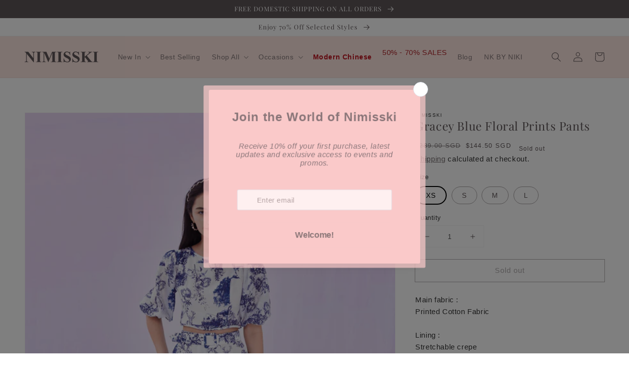

--- FILE ---
content_type: text/html; charset=utf-8
request_url: https://nimisski.com/products/gracey-blue-floral-prints-pants
body_size: 73700
content:
<!doctype html>
<html class="no-js" lang="en">
  <head>
    <meta name="p:domain_verify" content="e8b9362ec27dc0ec93bac55cd8345e2c"/>
    <!-- Google tag (gtag.js) -->
<script async src="https://www.googletagmanager.com/gtag/js?id=G-RKQ5YL4F7Y"></script>
<script src="https://analytics.ahrefs.com/analytics.js" data-key="psHqFghAjE+bUtWgSKrtdA" async></script>

<script>
  window.dataLayer = window.dataLayer || [];
  function gtag(){dataLayer.push(arguments);}
  gtag('js', new Date());

  gtag('config', 'G-RKQ5YL4F7Y');
</script>



    
        <link rel="preload" href="//nimisski.com/cdn/shop/files/310A9643_944c4f50-06e2-4041-acef-6a1a5d841829.png?v=1767591248">
    
        <link rel="preload" href="//nimisski.com/cdn/shop/files/310A9650_e3f9b3ea-8218-47a5-8a4f-ff1db0b0316c.png?v=1767591247">
    
        <link rel="preload" href="//nimisski.com/cdn/shop/files/310A9661_56a32021-9fed-409f-b01c-bb536d1f8f35.png?v=1767591248">
    


<link rel="preconnect" href="https://cdn.beae.com" crossorigin />
<link rel="dns-prefetch" href="https://cdn.beae.com" />

<style type="text/css" class="beae-theme-helper">
 .beae-cart-popup {
    display: grid;
    position: fixed;
    inset: 0;
    z-index: 9999999;
    align-content: center;
    padding: 5px;
    justify-content: center;
    align-items: center;
    justify-items: center;
}

.beae-cart-popup::before {content: ' ';position: absolute;background: #e5e5e5b3;inset: 0;}
 .beae-ajax-loading{
 	cursor:not-allowed;
   pointer-events: none;
   opacity: 0.6;
  }


  #beae-toast {
  visibility: hidden;
  max-width: 50px;
  min-height: 50px;
  margin: auto;
  background-color: #333;
  color: #fff;
  text-align: center;
  border-radius: 2px;
  position: fixed;
  z-index: 999999;
  left: 0;
  right: 0;
  bottom: 30px;
  font-size: 17px;
  display: grid;
  grid-template-columns: 50px auto;
  align-items: center;
  justify-content: start;
  align-content: center;
  justify-items: start;
}
#beae-toast.beae-toast-show {
  visibility: visible;
  -webkit-animation: beaeFadein 0.5s, beaeExpand 0.5s 0.5s, beaeStay 3s 1s, beaeShrink 0.5s 2s, beaeFadeout 0.5s 2.5s;
  animation: beaeFadein 0.5s, beaeExpand 0.5s 0.5s, beaeStay 3s 1s, beaeShrink 0.5s 4s, beaeFadeout 0.5s 4.5s;
}
#beae-toast #beae-toast-icon {
  width: 50px;
  height: 100%;
  /* float: left; */
  /* padding-top: 16px; */
  /* padding-bottom: 16px; */
  box-sizing: border-box;
  background-color: #111;
  color: #fff;
  padding: 5px;
}
#beae-toast .beae-toast-icon-svg {
  width: 100%;
  height: 100%;
  display: block;
  position: relative;
  vertical-align: middle;
  margin: auto;
  text-align: center;
  /* padding: 5px; */
}
#beae-toast #beae-toast-desc {
  color: #fff;
  padding: 16px;
  overflow: hidden;
  white-space: nowrap;
}

@-webkit-keyframes beaeFadein {
  from {
    bottom: 0;
    opacity: 0;
  }
  to {
    bottom: 30px;
    opacity: 1;
  }
}
@keyframes fadein {
  from {
    bottom: 0;
    opacity: 0;
  }
  to {
    bottom: 30px;
    opacity: 1;
  }
}
@-webkit-keyframes beaeExpand {
  from {
    min-width: 50px;
  }
  to {
    min-width: var(--beae-max-width);
  }
}
@keyframes beaeExpand {
  from {
    min-width: 50px;
  }
  to {
    min-width: var(--beae-max-width);
  }
}
@-webkit-keyframes beaeStay {
  from {
    min-width: var(--beae-max-width);
  }
  to {
    min-width: var(--beae-max-width);
  }
}
@keyframes beaeStay {
  from {
    min-width: var(--beae-max-width);
  }
  to {
    min-width: var(--beae-max-width);
  }
}
@-webkit-keyframes beaeShrink {
  from {
    min-width: var(--beae-max-width);
  }
  to {
    min-width: 50px;
  }
}
@keyframes beaeShrink {
  from {
    min-width: var(--beae-max-width);
  }
  to {
    min-width: 50px;
  }
}
@-webkit-keyframes beaeFadeout {
  from {
    bottom: 30px;
    opacity: 1;
  }
  to {
    bottom: 60px;
    opacity: 0;
  }
}
@keyframes beaeFadeout {
  from {
    bottom: 30px;
    opacity: 1;
  }
  to {
    bottom: 60px;
    opacity: 0;
  }
}
</style>

<script type="text/javascript" id="beae-theme-helpers" async="async">
    window.BEAE = window.BEAE || {};
    (function(){this.configs = {
              ajax_cart: {
                enable: false
              },
              quickview: {
                enable: false
              }
              
            };
              this.configs.ajax_cart =  {};
          
      
      	this.customer = false;
      
        this.routes = {
            domain: 'https://nimisski.com',
            root_url: '/',
            collections_url: '/collections',
            all_products_collection_url: '/collections/all',
            cart_url:'/cart',
            cart_add_url:'/cart/add',
            cart_change_url:'/cart/change',
            cart_clear_url: '/cart/clear',
            cart_update_url: '/cart/update',
            product_recommendations_url: '/recommendations/products'
        };
        this.queryParams = {};
        if (window.location.search.length) {
            new URLSearchParams(window.location.search).forEach((value,key)=>{
                this.queryParams[key] = value;
            })
        }
        this.money_format  = "${{amount}}",
        this.money_with_currency_format = "${{amount}} SGD",
        this.formatMoney = function(t, e) {
            function n(t, e) {
                return void 0 === t ? e : t
            }
            function o(t, e, o, i) {
                if (e = n(e, 2),
                o = n(o, ","),
                i = n(i, "."),
                isNaN(t) || null == t)
                    return 0;
                var r = (t = (t / 100).toFixed(e)).split(".");
                return r[0].replace(/(\d)(?=(\d\d\d)+(?!\d))/g, "$1" + o) + (r[1] ? i + r[1] : "")
            }
            "string" == typeof t && (t = t.replace(".", ""));
            var i = ""
            , r = /\{\{\s*(\w+)\s*\}\}/
            , a = e || (true ? this.money_with_currency_format : this.money_format);
            switch (a.match(r)[1]) {
            case "amount":
                i = o(t, 2);
                break;
            case "amount_no_decimals":
                i = o(t, 0);
                break;
            case "amount_with_comma_separator":
                i = o(t, 2, ".", ",");
                break;
            case "amount_with_space_separator":
                i = o(t, 2, " ", ",");
                break;
            case "amount_with_period_and_space_separator":
                i = o(t, 2, " ", ".");
                break;
            case "amount_no_decimals_with_comma_separator":
                i = o(t, 0, ".", ",");
                break;
            case "amount_no_decimals_with_space_separator":
                i = o(t, 0, " ");
                break;
            case "amount_with_apostrophe_separator":
                i = o(t, 2, "'", ".")
            }
            return a.replace(r, i)
        }
        this.resizeImage = function(t, r) {
            try {
				if (t.indexOf('cdn.shopify.com') === -1)
					return t;
                if (!r || "original" == r ||  "full" == r || "master" == r)
                    return t;
                var o = t.match(/\.(jpg|jpeg|gif|png|bmp|bitmap|tiff|tif)((\#[0-9a-z\-]+)?(\?v=.*)?)?$/igm);
		        if (null == o)
		            return null;
		        var i = t.split(o[0])
		          , x = o[0];
		        return i[0] + "_" + r + x;
            } catch (o) {
                return t
            }
        },
        this.getProduct = function(handle){
          if(!handle)
          {
            return false;
          }
          let endpoint = (this.routes.root_url  === '/' ? '' : this.routes.root_url ) + '/products/' + handle + '.js'
          if(window.BEAE_LIVE)
          {
          	endpoint = '/shop/builder/ajax/beae-proxy/products/' + handle;
          }
          return  window.fetch(endpoint,{
            headers: {
              'Content-Type' : 'application/json'
            }
          })
          .then(res=> res.json());
          
        }
    }).bind(window.BEAE)();
</script>
    

         
<script type="text/javascript" src="https://cdn.beae.com/vendors/js-v2/jquery.min.js" defer></script>



  <meta name="google-site-verification" content="2QQc3ZUZn-f8-bW5tPVit9GVRo2cgyN0M5s_DtwF1v0" />
<meta name="google-site-verification" content="MDlH7K1JS7uKp3RPoJpJCWNkSVVL7kHRMUZEoYN3TEE" />
<script>
window.KiwiSizing = window.KiwiSizing === undefined ? {} : window.KiwiSizing;
KiwiSizing.shop = "nimisski-sg.myshopify.com";


KiwiSizing.data = {
  collections: "287930089637,266354950309,271013773477,294076940453",
  tags: "Pants,SALE",
  product: "8193580171429",
  vendor: "Nimisski",
  type: "Sets",
  title: "Gracey Blue Floral Prints Pants",
  images: ["\/\/nimisski.com\/cdn\/shop\/files\/310A9643_944c4f50-06e2-4041-acef-6a1a5d841829.png?v=1767591248","\/\/nimisski.com\/cdn\/shop\/files\/310A9650_e3f9b3ea-8218-47a5-8a4f-ff1db0b0316c.png?v=1767591247","\/\/nimisski.com\/cdn\/shop\/files\/310A9661_56a32021-9fed-409f-b01c-bb536d1f8f35.png?v=1767591248"],
  options: [{"name":"Size","position":1,"values":["XS","S","M","L"]}],
  variants: [{"id":42360871452837,"title":"XS","option1":"XS","option2":null,"option3":null,"sku":"NLLP23-6303-XS","requires_shipping":true,"taxable":true,"featured_image":null,"available":false,"name":"Gracey Blue Floral Prints Pants - XS","public_title":"XS","options":["XS"],"price":14450,"weight":0,"compare_at_price":28900,"inventory_management":"shopify","barcode":"NLLP23-6303-XS","requires_selling_plan":false,"selling_plan_allocations":[]},{"id":42360871485605,"title":"S","option1":"S","option2":null,"option3":null,"sku":"NLLP23-6303-S","requires_shipping":true,"taxable":true,"featured_image":null,"available":false,"name":"Gracey Blue Floral Prints Pants - S","public_title":"S","options":["S"],"price":14450,"weight":0,"compare_at_price":28900,"inventory_management":"shopify","barcode":"NLLP23-6303-S","requires_selling_plan":false,"selling_plan_allocations":[]},{"id":42360871518373,"title":"M","option1":"M","option2":null,"option3":null,"sku":"NLLP23-6303-M","requires_shipping":true,"taxable":true,"featured_image":null,"available":false,"name":"Gracey Blue Floral Prints Pants - M","public_title":"M","options":["M"],"price":14450,"weight":0,"compare_at_price":28900,"inventory_management":"shopify","barcode":"NLLP23-6303-M","requires_selling_plan":false,"selling_plan_allocations":[]},{"id":42360871551141,"title":"L","option1":"L","option2":null,"option3":null,"sku":"NLLP23-6303-L","requires_shipping":true,"taxable":true,"featured_image":null,"available":false,"name":"Gracey Blue Floral Prints Pants - L","public_title":"L","options":["L"],"price":14450,"weight":0,"compare_at_price":28900,"inventory_management":"shopify","barcode":"NLLP23-6303-L","requires_selling_plan":false,"selling_plan_allocations":[]}],
};

</script>
    <meta charset="utf-8">
    <meta http-equiv="X-UA-Compatible" content="IE=edge">
    <meta name="viewport" content="width=device-width,initial-scale=1">
    <meta name="theme-color" content="">
    <link rel="canonical" href="https://nimisski.com/products/gracey-blue-floral-prints-pants">
    <link rel="preconnect" href="https://cdn.shopify.com" crossorigin>

<script>
  <!-- Hotjar Tracking Code for Nimisski -->
    (function(h,o,t,j,a,r){
        h.hj=h.hj||function(){(h.hj.q=h.hj.q||[]).push(arguments)};
        h._hjSettings={hjid:5148032,hjsv:6};
        a=o.getElementsByTagName('head')[0];
        r=o.createElement('script');r.async=1;
        r.src=t+h._hjSettings.hjid+j+h._hjSettings.hjsv;
        a.appendChild(r);
    })(window,document,'https://static.hotjar.com/c/hotjar-','.js?sv=');
</script>

<style>
article header.page-width.page-width--narrow{
     text-align: center;
 }
</style><link rel="icon" type="image/png" href="//nimisski.com/cdn/shop/files/Nimisski_Logo_32x32.png?v=1628480774"><link rel="preconnect" href="https://fonts.shopifycdn.com" crossorigin><title>
      Gracey Blue Floral Prints Pants
 &ndash; Nimisski</title>

    
      <meta name="description" content="Main fabric :Printed Cotton FabricLining :Stretchable crepe Straight Cut Pants- High waisted cutting- Fly front zipper- Side seam pockets- Decorative back welt pocket- Inclusive of self-fabric belt Delicate, Dry Clean, Steam/Iron on Low HeatDO NOT IRON MESH / EMBELLISHMENTS **This is a PRE-ORDER item. Waiting time is a">
    

    

<meta property="og:site_name" content="Nimisski">
<meta property="og:url" content="https://nimisski.com/products/gracey-blue-floral-prints-pants">
<meta property="og:title" content="Gracey Blue Floral Prints Pants">
<meta property="og:type" content="product">
<meta property="og:description" content="Main fabric :Printed Cotton FabricLining :Stretchable crepe Straight Cut Pants- High waisted cutting- Fly front zipper- Side seam pockets- Decorative back welt pocket- Inclusive of self-fabric belt Delicate, Dry Clean, Steam/Iron on Low HeatDO NOT IRON MESH / EMBELLISHMENTS **This is a PRE-ORDER item. Waiting time is a"><meta property="og:image" content="http://nimisski.com/cdn/shop/files/310A9643_944c4f50-06e2-4041-acef-6a1a5d841829.png?v=1767591248">
  <meta property="og:image:secure_url" content="https://nimisski.com/cdn/shop/files/310A9643_944c4f50-06e2-4041-acef-6a1a5d841829.png?v=1767591248">
  <meta property="og:image:width" content="1366">
  <meta property="og:image:height" content="2048"><meta property="og:price:amount" content="144.50">
  <meta property="og:price:currency" content="SGD"><meta name="twitter:card" content="summary_large_image">
<meta name="twitter:title" content="Gracey Blue Floral Prints Pants">
<meta name="twitter:description" content="Main fabric :Printed Cotton FabricLining :Stretchable crepe Straight Cut Pants- High waisted cutting- Fly front zipper- Side seam pockets- Decorative back welt pocket- Inclusive of self-fabric belt Delicate, Dry Clean, Steam/Iron on Low HeatDO NOT IRON MESH / EMBELLISHMENTS **This is a PRE-ORDER item. Waiting time is a">


    <script src="//nimisski.com/cdn/shop/t/9/assets/global.js?v=14237263177399231171633420973" defer="defer"></script>
    <script>window.performance && window.performance.mark && window.performance.mark('shopify.content_for_header.start');</script><meta name="google-site-verification" content="71zozYwB3JTXN3jwW_kSnGZIiMH4UwhJWsgy8HoBJrI">
<meta name="facebook-domain-verification" content="vr5kvnghidzppewgskm2e3jkjeyk32">
<meta name="google-site-verification" content="phPpmQEdGvKg-XLFBg72PouFCSCJT4hKjvRaX2HerG0">
<meta id="shopify-digital-wallet" name="shopify-digital-wallet" content="/43597267109/digital_wallets/dialog">
<meta name="shopify-checkout-api-token" content="846d5e72c6f22917dee05760b50866b8">
<meta id="in-context-paypal-metadata" data-shop-id="43597267109" data-venmo-supported="false" data-environment="production" data-locale="en_US" data-paypal-v4="true" data-currency="SGD">
<link rel="alternate" type="application/json+oembed" href="https://nimisski.com/products/gracey-blue-floral-prints-pants.oembed">
<script async="async" src="/checkouts/internal/preloads.js?locale=en-SG"></script>
<link rel="preconnect" href="https://shop.app" crossorigin="anonymous">
<script async="async" src="https://shop.app/checkouts/internal/preloads.js?locale=en-SG&shop_id=43597267109" crossorigin="anonymous"></script>
<script id="apple-pay-shop-capabilities" type="application/json">{"shopId":43597267109,"countryCode":"SG","currencyCode":"SGD","merchantCapabilities":["supports3DS"],"merchantId":"gid:\/\/shopify\/Shop\/43597267109","merchantName":"Nimisski","requiredBillingContactFields":["postalAddress","email","phone"],"requiredShippingContactFields":["postalAddress","email","phone"],"shippingType":"shipping","supportedNetworks":["visa","masterCard","amex"],"total":{"type":"pending","label":"Nimisski","amount":"1.00"},"shopifyPaymentsEnabled":true,"supportsSubscriptions":true}</script>
<script id="shopify-features" type="application/json">{"accessToken":"846d5e72c6f22917dee05760b50866b8","betas":["rich-media-storefront-analytics"],"domain":"nimisski.com","predictiveSearch":true,"shopId":43597267109,"locale":"en"}</script>
<script>var Shopify = Shopify || {};
Shopify.shop = "nimisski-sg.myshopify.com";
Shopify.locale = "en";
Shopify.currency = {"active":"SGD","rate":"1.0"};
Shopify.country = "SG";
Shopify.theme = {"name":"Du Yue","id":127602622629,"schema_name":"Dawn","schema_version":"2.2.0","theme_store_id":887,"role":"main"};
Shopify.theme.handle = "null";
Shopify.theme.style = {"id":null,"handle":null};
Shopify.cdnHost = "nimisski.com/cdn";
Shopify.routes = Shopify.routes || {};
Shopify.routes.root = "/";</script>
<script type="module">!function(o){(o.Shopify=o.Shopify||{}).modules=!0}(window);</script>
<script>!function(o){function n(){var o=[];function n(){o.push(Array.prototype.slice.apply(arguments))}return n.q=o,n}var t=o.Shopify=o.Shopify||{};t.loadFeatures=n(),t.autoloadFeatures=n()}(window);</script>
<script>
  window.ShopifyPay = window.ShopifyPay || {};
  window.ShopifyPay.apiHost = "shop.app\/pay";
  window.ShopifyPay.redirectState = null;
</script>
<script id="shop-js-analytics" type="application/json">{"pageType":"product"}</script>
<script defer="defer" async type="module" src="//nimisski.com/cdn/shopifycloud/shop-js/modules/v2/client.init-shop-cart-sync_BT-GjEfc.en.esm.js"></script>
<script defer="defer" async type="module" src="//nimisski.com/cdn/shopifycloud/shop-js/modules/v2/chunk.common_D58fp_Oc.esm.js"></script>
<script defer="defer" async type="module" src="//nimisski.com/cdn/shopifycloud/shop-js/modules/v2/chunk.modal_xMitdFEc.esm.js"></script>
<script type="module">
  await import("//nimisski.com/cdn/shopifycloud/shop-js/modules/v2/client.init-shop-cart-sync_BT-GjEfc.en.esm.js");
await import("//nimisski.com/cdn/shopifycloud/shop-js/modules/v2/chunk.common_D58fp_Oc.esm.js");
await import("//nimisski.com/cdn/shopifycloud/shop-js/modules/v2/chunk.modal_xMitdFEc.esm.js");

  window.Shopify.SignInWithShop?.initShopCartSync?.({"fedCMEnabled":true,"windoidEnabled":true});

</script>
<script>
  window.Shopify = window.Shopify || {};
  if (!window.Shopify.featureAssets) window.Shopify.featureAssets = {};
  window.Shopify.featureAssets['shop-js'] = {"shop-cart-sync":["modules/v2/client.shop-cart-sync_DZOKe7Ll.en.esm.js","modules/v2/chunk.common_D58fp_Oc.esm.js","modules/v2/chunk.modal_xMitdFEc.esm.js"],"init-fed-cm":["modules/v2/client.init-fed-cm_B6oLuCjv.en.esm.js","modules/v2/chunk.common_D58fp_Oc.esm.js","modules/v2/chunk.modal_xMitdFEc.esm.js"],"shop-cash-offers":["modules/v2/client.shop-cash-offers_D2sdYoxE.en.esm.js","modules/v2/chunk.common_D58fp_Oc.esm.js","modules/v2/chunk.modal_xMitdFEc.esm.js"],"shop-login-button":["modules/v2/client.shop-login-button_QeVjl5Y3.en.esm.js","modules/v2/chunk.common_D58fp_Oc.esm.js","modules/v2/chunk.modal_xMitdFEc.esm.js"],"pay-button":["modules/v2/client.pay-button_DXTOsIq6.en.esm.js","modules/v2/chunk.common_D58fp_Oc.esm.js","modules/v2/chunk.modal_xMitdFEc.esm.js"],"shop-button":["modules/v2/client.shop-button_DQZHx9pm.en.esm.js","modules/v2/chunk.common_D58fp_Oc.esm.js","modules/v2/chunk.modal_xMitdFEc.esm.js"],"avatar":["modules/v2/client.avatar_BTnouDA3.en.esm.js"],"init-windoid":["modules/v2/client.init-windoid_CR1B-cfM.en.esm.js","modules/v2/chunk.common_D58fp_Oc.esm.js","modules/v2/chunk.modal_xMitdFEc.esm.js"],"init-shop-for-new-customer-accounts":["modules/v2/client.init-shop-for-new-customer-accounts_C_vY_xzh.en.esm.js","modules/v2/client.shop-login-button_QeVjl5Y3.en.esm.js","modules/v2/chunk.common_D58fp_Oc.esm.js","modules/v2/chunk.modal_xMitdFEc.esm.js"],"init-shop-email-lookup-coordinator":["modules/v2/client.init-shop-email-lookup-coordinator_BI7n9ZSv.en.esm.js","modules/v2/chunk.common_D58fp_Oc.esm.js","modules/v2/chunk.modal_xMitdFEc.esm.js"],"init-shop-cart-sync":["modules/v2/client.init-shop-cart-sync_BT-GjEfc.en.esm.js","modules/v2/chunk.common_D58fp_Oc.esm.js","modules/v2/chunk.modal_xMitdFEc.esm.js"],"shop-toast-manager":["modules/v2/client.shop-toast-manager_DiYdP3xc.en.esm.js","modules/v2/chunk.common_D58fp_Oc.esm.js","modules/v2/chunk.modal_xMitdFEc.esm.js"],"init-customer-accounts":["modules/v2/client.init-customer-accounts_D9ZNqS-Q.en.esm.js","modules/v2/client.shop-login-button_QeVjl5Y3.en.esm.js","modules/v2/chunk.common_D58fp_Oc.esm.js","modules/v2/chunk.modal_xMitdFEc.esm.js"],"init-customer-accounts-sign-up":["modules/v2/client.init-customer-accounts-sign-up_iGw4briv.en.esm.js","modules/v2/client.shop-login-button_QeVjl5Y3.en.esm.js","modules/v2/chunk.common_D58fp_Oc.esm.js","modules/v2/chunk.modal_xMitdFEc.esm.js"],"shop-follow-button":["modules/v2/client.shop-follow-button_CqMgW2wH.en.esm.js","modules/v2/chunk.common_D58fp_Oc.esm.js","modules/v2/chunk.modal_xMitdFEc.esm.js"],"checkout-modal":["modules/v2/client.checkout-modal_xHeaAweL.en.esm.js","modules/v2/chunk.common_D58fp_Oc.esm.js","modules/v2/chunk.modal_xMitdFEc.esm.js"],"shop-login":["modules/v2/client.shop-login_D91U-Q7h.en.esm.js","modules/v2/chunk.common_D58fp_Oc.esm.js","modules/v2/chunk.modal_xMitdFEc.esm.js"],"lead-capture":["modules/v2/client.lead-capture_BJmE1dJe.en.esm.js","modules/v2/chunk.common_D58fp_Oc.esm.js","modules/v2/chunk.modal_xMitdFEc.esm.js"],"payment-terms":["modules/v2/client.payment-terms_Ci9AEqFq.en.esm.js","modules/v2/chunk.common_D58fp_Oc.esm.js","modules/v2/chunk.modal_xMitdFEc.esm.js"]};
</script>
<script>(function() {
  var isLoaded = false;
  function asyncLoad() {
    if (isLoaded) return;
    isLoaded = true;
    var urls = ["https:\/\/s3.amazonaws.com\/verge-shopify\/verge-json-ld.js?shop=nimisski-sg.myshopify.com","https:\/\/app.kiwisizing.com\/web\/js\/dist\/kiwiSizing\/plugin\/SizingPlugin.prod.js?v=330\u0026shop=nimisski-sg.myshopify.com","https:\/\/swift.perfectapps.io\/store\/assets\/dist\/js\/main.min.js?v=1_1659325837\u0026shop=nimisski-sg.myshopify.com","https:\/\/cdn1.stamped.io\/files\/widget.min.js?shop=nimisski-sg.myshopify.com","https:\/\/cdn.nfcube.com\/4ab80960e9930e644b32ccd391c89d4b.js?shop=nimisski-sg.myshopify.com","https:\/\/chimpstatic.com\/mcjs-connected\/js\/users\/278d9805fa70f1056c786a32e\/d4d870c0e202b05b9b14b51c0.js?shop=nimisski-sg.myshopify.com","https:\/\/d1ac7owlocyo08.cloudfront.net\/storage\/scripts\/nimisski-sg.20240217110400.scripttag.js?shop=nimisski-sg.myshopify.com","https:\/\/cdn.s3.pop-convert.com\/pcjs.production.min.js?unique_id=nimisski-sg.myshopify.com\u0026shop=nimisski-sg.myshopify.com","https:\/\/script.pop-convert.com\/new-micro\/production.pc.min.js?unique_id=nimisski-sg.myshopify.com\u0026shop=nimisski-sg.myshopify.com"];
    for (var i = 0; i < urls.length; i++) {
      var s = document.createElement('script');
      s.type = 'text/javascript';
      s.async = true;
      s.src = urls[i];
      var x = document.getElementsByTagName('script')[0];
      x.parentNode.insertBefore(s, x);
    }
  };
  if(window.attachEvent) {
    window.attachEvent('onload', asyncLoad);
  } else {
    window.addEventListener('load', asyncLoad, false);
  }
})();</script>
<script id="__st">var __st={"a":43597267109,"offset":28800,"reqid":"9a43acfc-c20f-4728-bf69-d8b84855c078-1769212758","pageurl":"nimisski.com\/products\/gracey-blue-floral-prints-pants","u":"94172d68c845","p":"product","rtyp":"product","rid":8193580171429};</script>
<script>window.ShopifyPaypalV4VisibilityTracking = true;</script>
<script id="form-persister">!function(){'use strict';const t='contact',e='new_comment',n=[[t,t],['blogs',e],['comments',e],[t,'customer']],o='password',r='form_key',c=['recaptcha-v3-token','g-recaptcha-response','h-captcha-response',o],s=()=>{try{return window.sessionStorage}catch{return}},i='__shopify_v',u=t=>t.elements[r],a=function(){const t=[...n].map((([t,e])=>`form[action*='/${t}']:not([data-nocaptcha='true']) input[name='form_type'][value='${e}']`)).join(',');var e;return e=t,()=>e?[...document.querySelectorAll(e)].map((t=>t.form)):[]}();function m(t){const e=u(t);a().includes(t)&&(!e||!e.value)&&function(t){try{if(!s())return;!function(t){const e=s();if(!e)return;const n=u(t);if(!n)return;const o=n.value;o&&e.removeItem(o)}(t);const e=Array.from(Array(32),(()=>Math.random().toString(36)[2])).join('');!function(t,e){u(t)||t.append(Object.assign(document.createElement('input'),{type:'hidden',name:r})),t.elements[r].value=e}(t,e),function(t,e){const n=s();if(!n)return;const r=[...t.querySelectorAll(`input[type='${o}']`)].map((({name:t})=>t)),u=[...c,...r],a={};for(const[o,c]of new FormData(t).entries())u.includes(o)||(a[o]=c);n.setItem(e,JSON.stringify({[i]:1,action:t.action,data:a}))}(t,e)}catch(e){console.error('failed to persist form',e)}}(t)}const f=t=>{if('true'===t.dataset.persistBound)return;const e=function(t,e){const n=function(t){return'function'==typeof t.submit?t.submit:HTMLFormElement.prototype.submit}(t).bind(t);return function(){let t;return()=>{t||(t=!0,(()=>{try{e(),n()}catch(t){(t=>{console.error('form submit failed',t)})(t)}})(),setTimeout((()=>t=!1),250))}}()}(t,(()=>{m(t)}));!function(t,e){if('function'==typeof t.submit&&'function'==typeof e)try{t.submit=e}catch{}}(t,e),t.addEventListener('submit',(t=>{t.preventDefault(),e()})),t.dataset.persistBound='true'};!function(){function t(t){const e=(t=>{const e=t.target;return e instanceof HTMLFormElement?e:e&&e.form})(t);e&&m(e)}document.addEventListener('submit',t),document.addEventListener('DOMContentLoaded',(()=>{const e=a();for(const t of e)f(t);var n;n=document.body,new window.MutationObserver((t=>{for(const e of t)if('childList'===e.type&&e.addedNodes.length)for(const t of e.addedNodes)1===t.nodeType&&'FORM'===t.tagName&&a().includes(t)&&f(t)})).observe(n,{childList:!0,subtree:!0,attributes:!1}),document.removeEventListener('submit',t)}))}()}();</script>
<script integrity="sha256-4kQ18oKyAcykRKYeNunJcIwy7WH5gtpwJnB7kiuLZ1E=" data-source-attribution="shopify.loadfeatures" defer="defer" src="//nimisski.com/cdn/shopifycloud/storefront/assets/storefront/load_feature-a0a9edcb.js" crossorigin="anonymous"></script>
<script crossorigin="anonymous" defer="defer" src="//nimisski.com/cdn/shopifycloud/storefront/assets/shopify_pay/storefront-65b4c6d7.js?v=20250812"></script>
<script data-source-attribution="shopify.dynamic_checkout.dynamic.init">var Shopify=Shopify||{};Shopify.PaymentButton=Shopify.PaymentButton||{isStorefrontPortableWallets:!0,init:function(){window.Shopify.PaymentButton.init=function(){};var t=document.createElement("script");t.src="https://nimisski.com/cdn/shopifycloud/portable-wallets/latest/portable-wallets.en.js",t.type="module",document.head.appendChild(t)}};
</script>
<script data-source-attribution="shopify.dynamic_checkout.buyer_consent">
  function portableWalletsHideBuyerConsent(e){var t=document.getElementById("shopify-buyer-consent"),n=document.getElementById("shopify-subscription-policy-button");t&&n&&(t.classList.add("hidden"),t.setAttribute("aria-hidden","true"),n.removeEventListener("click",e))}function portableWalletsShowBuyerConsent(e){var t=document.getElementById("shopify-buyer-consent"),n=document.getElementById("shopify-subscription-policy-button");t&&n&&(t.classList.remove("hidden"),t.removeAttribute("aria-hidden"),n.addEventListener("click",e))}window.Shopify?.PaymentButton&&(window.Shopify.PaymentButton.hideBuyerConsent=portableWalletsHideBuyerConsent,window.Shopify.PaymentButton.showBuyerConsent=portableWalletsShowBuyerConsent);
</script>
<script>
  function portableWalletsCleanup(e){e&&e.src&&console.error("Failed to load portable wallets script "+e.src);var t=document.querySelectorAll("shopify-accelerated-checkout .shopify-payment-button__skeleton, shopify-accelerated-checkout-cart .wallet-cart-button__skeleton"),e=document.getElementById("shopify-buyer-consent");for(let e=0;e<t.length;e++)t[e].remove();e&&e.remove()}function portableWalletsNotLoadedAsModule(e){e instanceof ErrorEvent&&"string"==typeof e.message&&e.message.includes("import.meta")&&"string"==typeof e.filename&&e.filename.includes("portable-wallets")&&(window.removeEventListener("error",portableWalletsNotLoadedAsModule),window.Shopify.PaymentButton.failedToLoad=e,"loading"===document.readyState?document.addEventListener("DOMContentLoaded",window.Shopify.PaymentButton.init):window.Shopify.PaymentButton.init())}window.addEventListener("error",portableWalletsNotLoadedAsModule);
</script>

<script type="module" src="https://nimisski.com/cdn/shopifycloud/portable-wallets/latest/portable-wallets.en.js" onError="portableWalletsCleanup(this)" crossorigin="anonymous"></script>
<script nomodule>
  document.addEventListener("DOMContentLoaded", portableWalletsCleanup);
</script>

<link id="shopify-accelerated-checkout-styles" rel="stylesheet" media="screen" href="https://nimisski.com/cdn/shopifycloud/portable-wallets/latest/accelerated-checkout-backwards-compat.css" crossorigin="anonymous">
<style id="shopify-accelerated-checkout-cart">
        #shopify-buyer-consent {
  margin-top: 1em;
  display: inline-block;
  width: 100%;
}

#shopify-buyer-consent.hidden {
  display: none;
}

#shopify-subscription-policy-button {
  background: none;
  border: none;
  padding: 0;
  text-decoration: underline;
  font-size: inherit;
  cursor: pointer;
}

#shopify-subscription-policy-button::before {
  box-shadow: none;
}

      </style>
<script id="sections-script" data-sections="main-product,product-recommendations,header,footer" defer="defer" src="//nimisski.com/cdn/shop/t/9/compiled_assets/scripts.js?v=6667"></script>
<script>window.performance && window.performance.mark && window.performance.mark('shopify.content_for_header.end');</script>


    <style data-shopify>
      @font-face {
  font-family: Poppins;
  font-weight: 300;
  font-style: normal;
  font-display: swap;
  src: url("//nimisski.com/cdn/fonts/poppins/poppins_n3.05f58335c3209cce17da4f1f1ab324ebe2982441.woff2") format("woff2"),
       url("//nimisski.com/cdn/fonts/poppins/poppins_n3.6971368e1f131d2c8ff8e3a44a36b577fdda3ff5.woff") format("woff");
}

      @font-face {
  font-family: Poppins;
  font-weight: 700;
  font-style: normal;
  font-display: swap;
  src: url("//nimisski.com/cdn/fonts/poppins/poppins_n7.56758dcf284489feb014a026f3727f2f20a54626.woff2") format("woff2"),
       url("//nimisski.com/cdn/fonts/poppins/poppins_n7.f34f55d9b3d3205d2cd6f64955ff4b36f0cfd8da.woff") format("woff");
}

      @font-face {
  font-family: Poppins;
  font-weight: 300;
  font-style: italic;
  font-display: swap;
  src: url("//nimisski.com/cdn/fonts/poppins/poppins_i3.8536b4423050219f608e17f134fe9ea3b01ed890.woff2") format("woff2"),
       url("//nimisski.com/cdn/fonts/poppins/poppins_i3.0f4433ada196bcabf726ed78f8e37e0995762f7f.woff") format("woff");
}

      @font-face {
  font-family: Poppins;
  font-weight: 700;
  font-style: italic;
  font-display: swap;
  src: url("//nimisski.com/cdn/fonts/poppins/poppins_i7.42fd71da11e9d101e1e6c7932199f925f9eea42d.woff2") format("woff2"),
       url("//nimisski.com/cdn/fonts/poppins/poppins_i7.ec8499dbd7616004e21155106d13837fff4cf556.woff") format("woff");
}

      @font-face {
  font-family: "Playfair Display";
  font-weight: 400;
  font-style: normal;
  font-display: swap;
  src: url("//nimisski.com/cdn/fonts/playfair_display/playfairdisplay_n4.9980f3e16959dc89137cc1369bfc3ae98af1deb9.woff2") format("woff2"),
       url("//nimisski.com/cdn/fonts/playfair_display/playfairdisplay_n4.c562b7c8e5637886a811d2a017f9e023166064ee.woff") format("woff");
}


      :root {
        --font-body-family: Poppins, sans-serif;
        --font-body-style: normal;
        --font-body-weight: 300;

        --font-heading-family: "Playfair Display", serif;
        --font-heading-style: normal;
        --font-heading-weight: 400;

        --color-base-text: 95, 86, 88;
        --color-base-background-1: 255, 255, 255;
        --color-base-background-2: 254, 231, 225;
        --color-base-solid-button-labels: 255, 255, 255;
        --color-base-outline-button-labels: 95, 86, 88;
        --color-base-accent-1: 250, 202, 202;
        --color-base-accent-2: 244, 135, 131;
        --payment-terms-background-color: #ffffff;

        --gradient-base-background-1: #ffffff;
        --gradient-base-background-2: #fee7e1;
        --gradient-base-accent-1: #facaca;
        --gradient-base-accent-2: #f48783;

        --page-width: 160rem;
        --page-width-margin: 2rem;
      }

      *,
      *::before,
      *::after {
        box-sizing: inherit;
      }

      html {
        box-sizing: border-box;
        font-size: 62.5%;
        height: 100%;
      }

      body {
        display: grid;
        grid-template-rows: auto auto 1fr auto;
        grid-template-columns: 100%;
        min-height: 100%;
        margin: 0;
        font-size: 1.5rem;
        letter-spacing: 0.06rem;
        line-height: 1.8;
        font-family: var(--font-body-family);
        font-style: var(--font-body-style);
        font-weight: var(--font-body-weight);
      }

      @media screen and (min-width: 750px) {
        body {
          font-size: 1.6rem;
        }
      }
    </style>

    <link href="//nimisski.com/cdn/shop/t/9/assets/base.css?v=90615057562221460781750951875" rel="stylesheet" type="text/css" media="all" />
<link rel="preload" as="font" href="//nimisski.com/cdn/fonts/poppins/poppins_n3.05f58335c3209cce17da4f1f1ab324ebe2982441.woff2" type="font/woff2" crossorigin><link rel="preload" as="font" href="//nimisski.com/cdn/fonts/playfair_display/playfairdisplay_n4.9980f3e16959dc89137cc1369bfc3ae98af1deb9.woff2" type="font/woff2" crossorigin><link rel="stylesheet" href="//nimisski.com/cdn/shop/t/9/assets/component-predictive-search.css?v=171342419786403665911633420970" media="print" onload="this.media='all'"><script>document.documentElement.className = document.documentElement.className.replace('no-js', 'js');</script>
 <script>
 let ps_apiURI = "https://swift-api.perfectapps.io/api";
 let ps_storeUrl = "https://swift.perfectapps.io";
 let ps_productId = "8193580171429";
 </script> 
  
  
  <script type="text/javascript">
    (function(c,l,a,r,i,t,y){
        c[a]=c[a]||function(){(c[a].q=c[a].q||[]).push(arguments)};
        t=l.createElement(r);t.async=1;t.src="https://www.clarity.ms/tag/"+i;
        y=l.getElementsByTagName(r)[0];y.parentNode.insertBefore(t,y);
    })(window, document, "clarity", "script", "du0inskcku");
</script>

  <script>

if(!window.jQuery){
	var jqueryScript = document.createElement('script');
	jqueryScript.setAttribute('src','https://ajax.googleapis.com/ajax/libs/jquery/3.6.0/jquery.min.js');
	document.head.appendChild(jqueryScript);
}

__DL__jQueryinterval = setInterval(function(){
	// wait for jQuery to load & run script after jQuery has loaded
	if(window.jQuery){
    	// search parameters
    	getURLParams = function(name, url){
        	if (!url) url = window.location.href;
        	name = name.replace(/[\[\]]/g, "\\$&");
        	var regex = new RegExp("[?&]" + name + "(=([^&#]*)|&|#|$)"),
        	results = regex.exec(url);
        	if (!results) return null;
        	if (!results[2]) return '';
        	return decodeURIComponent(results[2].replace(/\+/g, " "));
    	};
   	 
    	/**********************
    	* DYNAMIC DEPENDENCIES
    	***********************/
   	 
    	__DL__ = {
        	dynamicCart: true,  // if cart is dynamic (meaning no refresh on cart add) set to true
        	debug: false, // if true, console messages will be displayed
        	cart: null,
        	wishlist: null,
        	removeCart: null
    	};
   	 
    	customBindings = {
        	cartTriggers: [],
        	viewCart: [],
        	removeCartTrigger: [],
        	cartVisableSelector: [],
        	promoSubscriptionsSelectors: [],
        	promoSuccess: [],
        	ctaSelectors: [],
        	newsletterSelectors: [],
        	newsletterSuccess: [],
        	searchPage: [],
        	wishlistSelector: [],
        	removeWishlist: [],
        	wishlistPage: [],
        	searchTermQuery: [getURLParams('q')], // replace var with correct query
    	};
   	 
    	/* DO NOT EDIT */
    	defaultBindings = {
        	cartTriggers: ['form[action="/cart/add"] [type="submit"],.add-to-cart,.cart-btn'],
        	viewCart: ['form[action="/cart"],.my-cart,.trigger-cart,#mobileCart'],
        	removeCartTrigger: ['[href*="/cart/change"]'],
        	cartVisableSelector: ['.inlinecart.is-active,.inline-cart.is-active'],
        	promoSubscriptionsSelectors: [],
        	promoSuccess: [],
        	ctaSelectors: [],
        	newsletterSelectors: ['input.contact_email'],
        	newsletterSuccess: ['.success_message'],
        	searchPage: ['search'],
        	wishlistSelector: [],
        	removeWishlist: [],
        	wishlistPage: []
    	};
   	 
    	// stitch bindings
    	objectArray = customBindings;
    	outputObject = __DL__;
   	 
    	applyBindings = function(objectArray, outputObject){
        	for (var x in objectArray) {  
            	var key = x;
            	var objs = objectArray[x];
            	values = [];    
            	if(objs.length > 0){    
                	values.push(objs);
                	if(key in outputObject){         	 
                    	values.push(outputObject[key]);
                    	outputObject[key] = values.join(", ");
                	}else{   	 
                    	outputObject[key] = values.join(", ");
                	}   
            	}  
        	}
    	};
   	 
    	applyBindings(customBindings, __DL__);
    	applyBindings(defaultBindings, __DL__);
   	 
    	/**********************
    	* PREREQUISITE LIBRARIES
    	***********************/
   	 
    	clearInterval(__DL__jQueryinterval);
   	 
    	// jquery-cookies.js
    	if(typeof $.cookie!==undefined){
        	(function(a){if(typeof define==='function'&&define.amd){define(['jquery'],a)}else if(typeof exports==='object'){module.exports=a(require('jquery'))}else{a(jQuery)}}(function($){var g=/\+/g;function encode(s){return h.raw?s:encodeURIComponent(s)}function decode(s){return h.raw?s:decodeURIComponent(s)}function stringifyCookieValue(a){return encode(h.json?JSON.stringify(a):String(a))}function parseCookieValue(s){if(s.indexOf('"')===0){s=s.slice(1,-1).replace(/\\"/g,'"').replace(/\\\\/g,'\\')}try{s=decodeURIComponent(s.replace(g,' '));return h.json?JSON.parse(s):s}catch(e){}}function read(s,a){var b=h.raw?s:parseCookieValue(s);return $.isFunction(a)?a(b):b}var h=$.cookie=function(a,b,c){if(arguments.length>1&&!$.isFunction(b)){c=$.extend({},h.defaults,c);if(typeof c.expires==='number'){var d=c.expires,t=c.expires=new Date();t.setMilliseconds(t.getMilliseconds()+d*864e+5)}return(document.cookie=[encode(a),'=',stringifyCookieValue(b),c.expires?'; expires='+c.expires.toUTCString():'',c.path?'; path='+c.path:'',c.domain?'; domain='+c.domain:'',c.secure?'; secure':''].join(''))}var e=a?undefined:{},cookies=document.cookie?document.cookie.split('; '):[],i=0,l=cookies.length;for(;i<l;i++){var f=cookies[i].split('='),name=decode(f.shift()),cookie=f.join('=');if(a===name){e=read(cookie,b);break}if(!a&&(cookie=read(cookie))!==undefined){e[name]=cookie}}return e};h.defaults={};$.removeCookie=function(a,b){$.cookie(a,'',$.extend({},b,{expires:-1}));return!$.cookie(a)}}))}
   	 
    	/**********************
    	* Begin dataLayer Build
    	***********************/
   	 
    	window.dataLayer = window.dataLayer || [];  // init data layer if doesn't already exist

    	var template = "product";
   	 
    	/**
    	* Landing Page Cookie
    	* 1. Detect if user just landed on the site
    	* 2. Only fires if Page Title matches website */
   	 
    	$.cookie.raw = true;
    	if ($.cookie('landingPage') === undefined || $.cookie('landingPage').length === 0) {
        	var landingPage = true;
        	$.cookie('landingPage', unescape);
        	$.removeCookie('landingPage', {path: '/'});
        	$.cookie('landingPage', 'landed', {path: '/'});
    	} else {
        	var landingPage = false;
        	$.cookie('landingPage', unescape);
        	$.removeCookie('landingPage', {path: '/'});
        	$.cookie('landingPage', 'refresh', {path: '/'});
    	}
    	if (__DL__.debug) {
        	console.log('Landing Page: ' + landingPage);
    	}
   	 
    	/**
    	* Log State Cookie */
   	 
    	
    	var isLoggedIn = false;
    	
    	if (!isLoggedIn) {
        	$.cookie('logState', unescape);
        	$.removeCookie('logState', {path: '/'});
        	$.cookie('logState', 'loggedOut', {path: '/'});
    	} else {
        	if ($.cookie('logState') === 'loggedOut' || $.cookie('logState') === undefined) {
            	$.cookie('logState', unescape);
            	$.removeCookie('logState', {path: '/'});
            	$.cookie('logState', 'firstLog', {path: '/'});
        	} else if ($.cookie('logState') === 'firstLog') {
            	$.cookie('logState', unescape);
            	$.removeCookie('logState', {path: '/'});
            	$.cookie('logState', 'refresh', {path: '/'});
        	}
    	}
   	 
    	if ($.cookie('logState') === 'firstLog') {
        	var firstLog = true;
    	} else {
        	var firstLog = false;
    	}
   	 
    	/**********************
    	* DATALAYER SECTIONS
    	***********************/
   	 
    	/**
    	* DATALAYER: Landing Page
    	* Fires any time a user first lands on the site. */
   	 
    	if ($.cookie('landingPage') === 'landed') {
        	dataLayer.push({
            	'pageType': 'Landing',
            	'event': 'first_time_visitor'
        	});
    	}
   	 
    	/**
    	* DATALAYER: Log State
    	* 1. Determine if user is logged in or not.
    	* 2. Return User specific data. */
   	 
    	var logState = {
        	
        	
        	'logState' : "Logged Out",
        	
        	
        	'firstLog'  	: firstLog,
        	'customerEmail' : null,
        	'timestamp' 	: Date().replace(/\(.*?\)/g,''),  
        	
        	'customerType'   	: 'New',
        	'customerTypeNumber' :'1',
        	
        	'shippingInfo' : {
            	'fullName'  : null,
            	'firstName' : null,
            	'lastName'  : null,
            	'address1'  : null,
            	'address2'  : null,
            	'street'	: null,
            	'city'  	: null,
            	'province'  : null,
            	'zip'   	: null,
            	'country'   : null,
            	'phone' 	: null,
        	},
        	'billingInfo' : {
            	'fullName'  : null,
            	'firstName' : null,
            	'lastName'  : null,
            	'address1'  : null,
            	'address2'  : null,
            	'street'	: null,
            	'city'  	: null,
            	'province'  : null,
            	'zip'   	: null,
            	'country'   : null,
            	'phone' 	: null,
        	},
        	'checkoutEmail' : null,
        	'currency'  	: "SGD",
        	'pageType'  	: 'Log State',
        	'event'     	: 'logState'
    	}
    	dataLayer.push(logState);
    	/**
    	* DATALAYER: Homepage */
   	 
    	if(document.location.pathname == "/"){
        	dataLayer.push({
            	'pageType' : 'Homepage',
            	'event'	: 'homepage',
            	logState
        	});
    	}
 	 
    	/**
    	* DATALAYER: 404 Pages
    	* Fire on 404 Pages */
 		 
    	/**
    	* DATALAYER: Blog Articles
    	* Fire on Blog Article Pages */
    	
   	 
    	/** DATALAYER: Product List Page (Collections, Category)
    	* Fire on all product listing pages. */
    	
       	 
    	/** DATALAYER: Product Page
    	* Fire on all Product View pages. */
    	  
        	var ecommerce = {
            	'items': [{
                	'item_id'    	: 8193580171429,  
                	'item_variant'	: 42360871452837,        	 
                	'item_name'  	: "Gracey Blue Floral Prints Pants",
                	'price'       	: "144.50",
                	'item_brand'  	: "Nimisski",
                	'item_category'   : "Sets",
                	'item_list_name'  : null,
                	'description' 	: "Main fabric :Printed Cotton FabricLining :Stretchable crepeStraight Cut Pants- High waisted cutting- Fly front zipper- Side seam pockets- Decorative back welt pocket- Inclusive of self-fabric beltDelicate, Dry Clean, Steam\/Iron on Low HeatDO NOT IRON MESH \/ EMBELLISHMENTS**This is a PRE-ORDER item. Waiting time is approx. 6-8 weeks. MEASUREMENT(CM)XSSMLXLBUST84889296100WAIST6670747882HIP899397101105",
                	'imageURL'    	: 'https://nimisski.com/cdn/shop/files/310A9643_944c4f50-06e2-4041-acef-6a1a5d841829_grande.png?v=1767591248',
                	'productURL'  	: '/products/gracey-blue-floral-prints-pants'
            	}]
        	};          	 
        	dataLayer.push({
            	'pageType' : 'Product',
            	'event'	: 'view_item',
       		  ecommerce
       		 });
        	$(__DL__.cartTriggers).click(function(){
   			 dataLayer.push({               	 
                	'event'	: 'add_to_cart',
                	ecommerce
          		 });             	 
        	});         	 
     	 
 	 
    	/** DATALAYER: Cart View
    	* Fire anytime a user views their cart (non-dynamic) */          	 
    	
           	 
    	/** DATALAYER: Checkout on Shopify Plus **/
    	if(Shopify.Checkout){
        	var ecommerce = {
            	'transaction_id': 'null',
            	'affiliation': "Nimisski",
            	'value': "",
            	'tax': "",
            	'shipping': "",
            	'subtotal': "",
            	'currency': null,
            	
            	'email': null,
            	'items':[],
            	};
        	if(Shopify.Checkout.step){
            	if(Shopify.Checkout.step.length > 0){
                	if (Shopify.Checkout.step === 'contact_information'){
                    	dataLayer.push({
                        	'event'	:'begin_checkout',
                        	'pageType' :'Customer Information',
                        	'step': 1,
                   		 ecommerce
                    	});
                	}else if (Shopify.Checkout.step === 'shipping_method'){
                    	dataLayer.push({
                        	'event'	:'add_shipping_info',
                        	'pageType' :'Shipping Information',
                        	ecommerce
                    	});
                	}else if( Shopify.Checkout.step === "payment_method" ){
                    	dataLayer.push({
                        	'event'	:'add_payment_info',
                        	'pageType' :'Add Payment Info',
                   		 ecommerce
                    	});
                	}
            	}
                       	 
            	/** DATALAYER: Transaction */
            	if(Shopify.Checkout.page == "thank_you"){
                	dataLayer.push({
                	'pageType' :'Transaction',
                	'event'	:'purchase',
                	ecommerce
                	});
            	}          	 
        	}
    	}
         	 
    	/** DOM Ready **/    
    	$(document).ready(function() {
        	/** DATALAYER: Search Results */
        	var searchPage = new RegExp(__DL__.searchPage, "g");
        	if(document.location.pathname.match(searchPage)){
            	var ecommerce = {
                	items :[],
            	};
            	dataLayer.push({
                	'pageType'   : "Search",
                	'search_term' : __DL__.searchTermQuery,                                  	 
                	'event'  	: "search",
                	'item_list_name'  : null,
                	ecommerce
            	});    
        	}
       	 
        	/** DATALAYER: Remove From Cart **/
        	

        	/** Google Tag Manager **/
        	(function(w,d,s,l,i){w[l]=w[l]||[];w[l].push({'gtm.start':
        	new Date().getTime(),event:'gtm.js'});var f=d.getElementsByTagName(s)[0],
        	j=d.createElement(s),dl=l!='dataLayer'?'&l='+l:'';j.async=true;j.src=
        	'https://www.googletagmanager.com/gtm.js?id='+i+dl;f.parentNode.insertBefore(j,f);
        	})(window,document,'script','dataLayer','GTM-WDTG35W');

    	}); // document ready
	}
}, 500);
 
</script> 

  
 
  









  <!-- "snippets/shogun-head.liquid" was not rendered, the associated app was uninstalled -->

    <link rel="preconnect" href="https://fonts.gstatic.com" crossorigin>
    
      <script src="https://d3kbi0je7pp4lw.cloudfront.net/assets/gp-lazyload.js" async></script>
      <script src="https://d3kbi0je7pp4lw.cloudfront.net/assets/gp-global.js" defer></script>
      

    <link href="//nimisski.com/cdn/shop/t/9/assets/gp-global.css?v=123159965886073921831686810468" rel="stylesheet" type="text/css" media="all" />

    

    
    
    
    
    

    <style>
      .gps{--g-h1-size:24px;--g-h1-weight:400;--g-h1-lh:130%;--g-h1-ls:0.6px;--g-h1-ff:var(--g-font-heading,heading);--g-h1-fs:normal;--g-h2-size:18px;--g-h2-weight:400;--g-h2-lh:160%;--g-h2-ls:0.6px;--g-h2-ff:var(--g-font-heading,heading);--g-h2-fs:normal;--g-h3-size:40px;--g-h3-weight:400;--g-h3-lh:130%;--g-h3-ls:0.6px;--g-h3-ff:var(--g-font-heading,heading);--g-h3-fs:normal;--g-sh1-size:15px;--g-sh1-weight:400;--g-sh1-lh:160%;--g-sh1-ls:0.6px;--g-sh1-ff:var(--g-font-heading,heading);--g-sh1-fs:normal;--g-sh2-size:14px;--g-sh2-weight:400;--g-sh2-lh:170%;--g-sh2-ls:0.6px;--g-sh2-ff:var(--g-font-heading,heading);--g-sh2-fs:normal;--g-sh3-size:16px;--g-sh3-weight:400;--g-sh3-lh:160%;--g-sh3-ls:0.6px;--g-sh3-ff:var(--g-font-heading,heading);--g-sh3-fs:normal;--g-p1-size:18px;--g-p1-weight:400;--g-p1-lh:140%;--g-p1-ls:0.4px;--g-p1-ff:var(--g-font-body,body);--g-p1-fs:normal;--g-p2-size:16px;--g-p2-weight:400;--g-p2-lh:140%;--g-p2-ls:0.4px;--g-p2-ff:var(--g-font-body,body);--g-p2-fs:normal;--g-p3-size:14px;--g-p3-weight:400;--g-p3-lh:140%;--g-p3-ls:0.4px;--g-p3-ff:var(--g-font-body,body);--g-p3-fs:normal;--g-s-xxs:2px;--g-s-xs:4px;--g-s-s:8px;--g-s-m:12px;--g-s-l:16px;--g-s-xl:24px;--g-s-2xl:32px;--g-s-3xl:48px;--g-s-4xl:80px;--g-s-5xl:112px;--g-ct-w:1200px;--g-ct-p:16px;--g-font-body:Century Gothic;--g-font-heading:Centaur;--g-c-brand:#fff;--g-c-highlight:#fff;--g-c-text-1:#5f5658;--g-c-text-2:#5f5658;--g-c-text-3:#fff;--g-c-bg-1:#e2e2e2;--g-c-bg-2:#f3f3f3;--g-c-bg-3:#fff;--g-c-line-1:#ececec;--g-c-line-2:#7d7d7d;--g-c-line-3:#121212;--g-c-success:#428445;--g-c-error:#ea3335;--g-c-warning:#f2a73b;--g-c-info:#1890ff;--g-color-background-body:#fff;--g-color-my-colors-0:#fff;--g-color-my-colors-1:#5f5658;--g-color-my-colors-2:#1890ff;--g-radius-small:3px;--g-radius-medium:6px;--g-radius-large:16px}@media (max-width:1023px){.gps{--g-h1-size:24px;--g-h2-size:18px;--g-h2-ff:var(--g-font-heading,heading);--g-h2-weight:400;--g-h3-size:40px;--g-h3-ff:var(--g-font-heading,heading);--g-h3-weight:400;--g-sh1-size:15px;--g-sh2-size:14px;--g-sh3-size:16px;--g-p1-size:18px;--g-p1-lh:180%;--g-p2-size:16px;--g-p3-size:14px;--g-ct-w:100%;--g-font-body:Century Gothic;--g-font-heading:Centaur}}@media (max-width:767px){.gps{--g-h1-size:24px;--g-h2-size:18px;--g-h2-ff:var(--g-font-heading,heading);--g-h2-weight:400;--g-h3-size:40px;--g-h3-ff:var(--g-font-heading,heading);--g-h3-weight:400;--g-sh1-size:15px;--g-sh2-size:14px;--g-sh3-size:16px;--g-p1-size:18px;--g-p2-size:16px;--g-p3-size:14px;--g-ct-w:100%;--g-font-body:Century Gothic;--g-font-heading:Centaur}}
    </style>

    
    
    

    
    
    
  
    
  
    <script type="text/javascript">
    (function(c,l,a,r,i,t,y){
        c[a]=c[a]||function(){(c[a].q=c[a].q||[]).push(arguments)};
        t=l.createElement(r);t.async=1;t.src="https://www.clarity.ms/tag/"+i;
        y=l.getElementsByTagName(r)[0];y.parentNode.insertBefore(t,y);
    })(window, document, "clarity", "script", "nnykkz1x4w");
</script>
<script>window.is_hulkpo_installed=true</script><!-- BEGIN app block: shopify://apps/lookfy-gallery/blocks/app-embed/596af5f6-9933-4730-95c2-f7d8d52a0c3e --><!-- BEGIN app snippet: javascript -->
<script type="text/javascript">
window.lfPageType??="product";
window.lfPageId??="8193580171429";
window.lfHandle??="products/gracey-blue-floral-prints-pants";
window.lfShopID??="43597267109";
window.lfShopUrl??="https://nimisski.com";
window.lfIsoCode??="en";
window.lfCountry??="en";
window.lfLanguages??=[{"shop_locale":{"locale":"en","enabled":true,"primary":true,"published":true}}];
window.lfCurrencyFormat??="${{amount}} SGD";
window.lfMoneyFormat??="${{amount}}";
window.lfCartAdd??="/cart/add";
window.lfCartUrl??="/cart";
window.lfShopLang??={"add_to_cart_select":"Select {attribute_label}","choose_options":"Choose Options","add_to_cart":"Add to Cart","add_all_to_cart":"Add All to Cart","sold_out":"Sold Out","load_more":"Load More","badge_discount":"Off","sale":"Sale","description":"Description","in_this_photo":"In this media","shop_the_look":"Shop the Look","all":"All","view_full_details":"View Full Details","shop_now":"Shop Now","volume_pricing":"Volume pricing available"};
window.lfShopTrans??=null;
window.lfCustomJs??=null;
window.lfCustomCss??=null;
window.lfPopupCss??=null;
window.lfTooltipPosition??="normal";
window.lfPlan??="free";
window.lfPlanDev??="";
window.lfHeading??=null;
window.lfStlFont??=null;
window.lfLibs??={};
</script><style data-shopify>


</style><!-- END app snippet -->
<!-- END app block --><!-- BEGIN app block: shopify://apps/wishlist-hero/blocks/app-embed/a9a5079b-59e8-47cb-b659-ecf1c60b9b72 -->


  <script type="application/json" id="WH-ProductJson-product-template">
    {"id":8193580171429,"title":"Gracey Blue Floral Prints Pants","handle":"gracey-blue-floral-prints-pants","description":"\u003cp\u003e\u003cspan\u003eMain fabric :\u003c\/span\u003e\u003cbr\u003e\u003cspan\u003ePrinted Cotton Fabric\u003c\/span\u003e\u003cbr\u003e\u003cbr\u003e\u003cspan\u003eLining :\u003c\/span\u003e\u003cbr\u003e\u003cspan\u003eStretchable crepe\u003c\/span\u003e\u003c\/p\u003e\n\u003cp\u003e\u003cspan\u003eStraight Cut Pants\u003cbr\u003e- High waisted cutting\u003cbr\u003e- Fly front zipper\u003cbr\u003e- Side seam pockets\u003cbr\u003e- Decorative back welt pocket\u003cbr\u003e- Inclusive of self-fabric belt\u003c\/span\u003e\u003c\/p\u003e\n\u003cp\u003e\u003cspan data-mce-fragment=\"1\"\u003eDelicate, Dry Clean, Steam\/Iron on Low Heat\u003c\/span\u003e\u003cbr data-mce-fragment=\"1\"\u003e\u003cspan data-mce-fragment=\"1\"\u003eDO NOT IRON MESH \/ EMBELLISHMENTS\u003c\/span\u003e\u003cbr\u003e\u003c\/p\u003e\n\u003cp\u003e\u003cspan data-mce-fragment=\"1\"\u003e**This is a PRE-ORDER item. Waiting time is approx. 6-8 weeks.\u003c\/span\u003e\u003c\/p\u003e\n\u003ctable data-mce-fragment=\"1\" width=\"100%\"\u003e\n\u003ctbody data-mce-fragment=\"1\"\u003e\n\u003ctr data-mce-fragment=\"1\"\u003e\n\u003ctd style=\"width: 34%;\" data-mce-fragment=\"1\"\u003e\n\u003cmeta charset=\"utf-8\"\u003e \u003cspan\u003eMEASUREMENT(CM)\u003c\/span\u003e\n\u003c\/td\u003e\n\u003ctd style=\"width: 12.9369%; text-align: center;\" data-mce-fragment=\"1\"\u003eXS\u003c\/td\u003e\n\u003ctd style=\"width: 12.0631%; text-align: center;\" data-mce-fragment=\"1\"\u003eS\u003c\/td\u003e\n\u003ctd style=\"width: 12%; text-align: center;\" data-mce-fragment=\"1\"\u003eM\u003c\/td\u003e\n\u003ctd style=\"width: 8%; text-align: center;\" data-mce-fragment=\"1\"\u003eL\u003c\/td\u003e\n\u003ctd style=\"width: 9%; text-align: center;\" data-mce-fragment=\"1\"\u003eXL\u003c\/td\u003e\n\u003c\/tr\u003e\n\u003ctr data-mce-fragment=\"1\"\u003e\n\u003ctd style=\"width: 34%;\" data-mce-fragment=\"1\"\u003eBUST\u003c\/td\u003e\n\u003ctd style=\"width: 12.9369%; text-align: center;\" data-mce-fragment=\"1\"\u003e84\u003c\/td\u003e\n\u003ctd style=\"width: 12.0631%; text-align: center;\" data-mce-fragment=\"1\"\u003e88\u003c\/td\u003e\n\u003ctd style=\"width: 12%; text-align: center;\" data-mce-fragment=\"1\"\u003e92\u003c\/td\u003e\n\u003ctd style=\"width: 8%; text-align: center;\" data-mce-fragment=\"1\"\u003e96\u003c\/td\u003e\n\u003ctd style=\"width: 9%; text-align: center;\" data-mce-fragment=\"1\"\u003e100\u003c\/td\u003e\n\u003c\/tr\u003e\n\u003ctr data-mce-fragment=\"1\"\u003e\n\u003ctd style=\"width: 34%;\" data-mce-fragment=\"1\"\u003eWAIST\u003c\/td\u003e\n\u003ctd style=\"width: 12.9369%; text-align: center;\" data-mce-fragment=\"1\"\u003e66\u003c\/td\u003e\n\u003ctd style=\"width: 12.0631%; text-align: center;\" data-mce-fragment=\"1\"\u003e70\u003c\/td\u003e\n\u003ctd style=\"width: 12%; text-align: center;\" data-mce-fragment=\"1\"\u003e74\u003c\/td\u003e\n\u003ctd style=\"width: 8%; text-align: center;\" data-mce-fragment=\"1\"\u003e78\u003c\/td\u003e\n\u003ctd style=\"width: 9%; text-align: center;\" data-mce-fragment=\"1\"\u003e82\u003c\/td\u003e\n\u003c\/tr\u003e\n\u003ctr data-mce-fragment=\"1\"\u003e\n\u003ctd style=\"width: 34%;\" data-mce-fragment=\"1\"\u003eHIP\u003c\/td\u003e\n\u003ctd style=\"width: 12.9369%; text-align: center;\" data-mce-fragment=\"1\"\u003e89\u003c\/td\u003e\n\u003ctd style=\"width: 12.0631%; text-align: center;\" data-mce-fragment=\"1\"\u003e93\u003c\/td\u003e\n\u003ctd style=\"width: 12%; text-align: center;\" data-mce-fragment=\"1\"\u003e97\u003c\/td\u003e\n\u003ctd style=\"width: 8%; text-align: center;\" data-mce-fragment=\"1\"\u003e101\u003c\/td\u003e\n\u003ctd style=\"width: 9%; text-align: center;\" data-mce-fragment=\"1\"\u003e105\u003c\/td\u003e\n\u003c\/tr\u003e\n\u003c\/tbody\u003e\n\u003c\/table\u003e","published_at":"2023-05-16T18:06:22+08:00","created_at":"2023-05-16T18:06:23+08:00","vendor":"Nimisski","type":"Sets","tags":["Pants","SALE"],"price":14450,"price_min":14450,"price_max":14450,"available":false,"price_varies":false,"compare_at_price":28900,"compare_at_price_min":28900,"compare_at_price_max":28900,"compare_at_price_varies":false,"variants":[{"id":42360871452837,"title":"XS","option1":"XS","option2":null,"option3":null,"sku":"NLLP23-6303-XS","requires_shipping":true,"taxable":true,"featured_image":null,"available":false,"name":"Gracey Blue Floral Prints Pants - XS","public_title":"XS","options":["XS"],"price":14450,"weight":0,"compare_at_price":28900,"inventory_management":"shopify","barcode":"NLLP23-6303-XS","requires_selling_plan":false,"selling_plan_allocations":[]},{"id":42360871485605,"title":"S","option1":"S","option2":null,"option3":null,"sku":"NLLP23-6303-S","requires_shipping":true,"taxable":true,"featured_image":null,"available":false,"name":"Gracey Blue Floral Prints Pants - S","public_title":"S","options":["S"],"price":14450,"weight":0,"compare_at_price":28900,"inventory_management":"shopify","barcode":"NLLP23-6303-S","requires_selling_plan":false,"selling_plan_allocations":[]},{"id":42360871518373,"title":"M","option1":"M","option2":null,"option3":null,"sku":"NLLP23-6303-M","requires_shipping":true,"taxable":true,"featured_image":null,"available":false,"name":"Gracey Blue Floral Prints Pants - M","public_title":"M","options":["M"],"price":14450,"weight":0,"compare_at_price":28900,"inventory_management":"shopify","barcode":"NLLP23-6303-M","requires_selling_plan":false,"selling_plan_allocations":[]},{"id":42360871551141,"title":"L","option1":"L","option2":null,"option3":null,"sku":"NLLP23-6303-L","requires_shipping":true,"taxable":true,"featured_image":null,"available":false,"name":"Gracey Blue Floral Prints Pants - L","public_title":"L","options":["L"],"price":14450,"weight":0,"compare_at_price":28900,"inventory_management":"shopify","barcode":"NLLP23-6303-L","requires_selling_plan":false,"selling_plan_allocations":[]}],"images":["\/\/nimisski.com\/cdn\/shop\/files\/310A9643_944c4f50-06e2-4041-acef-6a1a5d841829.png?v=1767591248","\/\/nimisski.com\/cdn\/shop\/files\/310A9650_e3f9b3ea-8218-47a5-8a4f-ff1db0b0316c.png?v=1767591247","\/\/nimisski.com\/cdn\/shop\/files\/310A9661_56a32021-9fed-409f-b01c-bb536d1f8f35.png?v=1767591248"],"featured_image":"\/\/nimisski.com\/cdn\/shop\/files\/310A9643_944c4f50-06e2-4041-acef-6a1a5d841829.png?v=1767591248","options":["Size"],"media":[{"alt":"Gracey Blue Floral Prints Pants - Nimisski","id":26894359363749,"position":1,"preview_image":{"aspect_ratio":0.667,"height":2048,"width":1366,"src":"\/\/nimisski.com\/cdn\/shop\/files\/310A9643_944c4f50-06e2-4041-acef-6a1a5d841829.png?v=1767591248"},"aspect_ratio":0.667,"height":2048,"media_type":"image","src":"\/\/nimisski.com\/cdn\/shop\/files\/310A9643_944c4f50-06e2-4041-acef-6a1a5d841829.png?v=1767591248","width":1366},{"alt":"Gracey Blue Floral Prints Pants - Nimisski","id":26894359396517,"position":2,"preview_image":{"aspect_ratio":0.667,"height":2048,"width":1366,"src":"\/\/nimisski.com\/cdn\/shop\/files\/310A9650_e3f9b3ea-8218-47a5-8a4f-ff1db0b0316c.png?v=1767591247"},"aspect_ratio":0.667,"height":2048,"media_type":"image","src":"\/\/nimisski.com\/cdn\/shop\/files\/310A9650_e3f9b3ea-8218-47a5-8a4f-ff1db0b0316c.png?v=1767591247","width":1366},{"alt":"Gracey Blue Floral Prints Pants - Nimisski","id":26894359429285,"position":3,"preview_image":{"aspect_ratio":0.667,"height":2048,"width":1366,"src":"\/\/nimisski.com\/cdn\/shop\/files\/310A9661_56a32021-9fed-409f-b01c-bb536d1f8f35.png?v=1767591248"},"aspect_ratio":0.667,"height":2048,"media_type":"image","src":"\/\/nimisski.com\/cdn\/shop\/files\/310A9661_56a32021-9fed-409f-b01c-bb536d1f8f35.png?v=1767591248","width":1366},{"alt":null,"id":26854363365541,"position":4,"preview_image":{"aspect_ratio":0.563,"height":1920,"width":1080,"src":"\/\/nimisski.com\/cdn\/shop\/files\/preview_images\/5168a2ae38604282a086266d002da555.thumbnail.0000000000.jpg?v=1685505577"},"aspect_ratio":0.563,"duration":17930,"media_type":"video","sources":[{"format":"mp4","height":480,"mime_type":"video\/mp4","url":"\/\/nimisski.com\/cdn\/shop\/videos\/c\/vp\/5168a2ae38604282a086266d002da555\/5168a2ae38604282a086266d002da555.SD-480p-1.5Mbps-15069692.mp4?v=0","width":270},{"format":"mp4","height":1080,"mime_type":"video\/mp4","url":"\/\/nimisski.com\/cdn\/shop\/videos\/c\/vp\/5168a2ae38604282a086266d002da555\/5168a2ae38604282a086266d002da555.HD-1080p-7.2Mbps-15069692.mp4?v=0","width":606},{"format":"mp4","height":720,"mime_type":"video\/mp4","url":"\/\/nimisski.com\/cdn\/shop\/videos\/c\/vp\/5168a2ae38604282a086266d002da555\/5168a2ae38604282a086266d002da555.HD-720p-4.5Mbps-15069692.mp4?v=0","width":404},{"format":"m3u8","height":1080,"mime_type":"application\/x-mpegURL","url":"\/\/nimisski.com\/cdn\/shop\/videos\/c\/vp\/5168a2ae38604282a086266d002da555\/5168a2ae38604282a086266d002da555.m3u8?v=0","width":606}]}],"requires_selling_plan":false,"selling_plan_groups":[],"content":"\u003cp\u003e\u003cspan\u003eMain fabric :\u003c\/span\u003e\u003cbr\u003e\u003cspan\u003ePrinted Cotton Fabric\u003c\/span\u003e\u003cbr\u003e\u003cbr\u003e\u003cspan\u003eLining :\u003c\/span\u003e\u003cbr\u003e\u003cspan\u003eStretchable crepe\u003c\/span\u003e\u003c\/p\u003e\n\u003cp\u003e\u003cspan\u003eStraight Cut Pants\u003cbr\u003e- High waisted cutting\u003cbr\u003e- Fly front zipper\u003cbr\u003e- Side seam pockets\u003cbr\u003e- Decorative back welt pocket\u003cbr\u003e- Inclusive of self-fabric belt\u003c\/span\u003e\u003c\/p\u003e\n\u003cp\u003e\u003cspan data-mce-fragment=\"1\"\u003eDelicate, Dry Clean, Steam\/Iron on Low Heat\u003c\/span\u003e\u003cbr data-mce-fragment=\"1\"\u003e\u003cspan data-mce-fragment=\"1\"\u003eDO NOT IRON MESH \/ EMBELLISHMENTS\u003c\/span\u003e\u003cbr\u003e\u003c\/p\u003e\n\u003cp\u003e\u003cspan data-mce-fragment=\"1\"\u003e**This is a PRE-ORDER item. Waiting time is approx. 6-8 weeks.\u003c\/span\u003e\u003c\/p\u003e\n\u003ctable data-mce-fragment=\"1\" width=\"100%\"\u003e\n\u003ctbody data-mce-fragment=\"1\"\u003e\n\u003ctr data-mce-fragment=\"1\"\u003e\n\u003ctd style=\"width: 34%;\" data-mce-fragment=\"1\"\u003e\n\u003cmeta charset=\"utf-8\"\u003e \u003cspan\u003eMEASUREMENT(CM)\u003c\/span\u003e\n\u003c\/td\u003e\n\u003ctd style=\"width: 12.9369%; text-align: center;\" data-mce-fragment=\"1\"\u003eXS\u003c\/td\u003e\n\u003ctd style=\"width: 12.0631%; text-align: center;\" data-mce-fragment=\"1\"\u003eS\u003c\/td\u003e\n\u003ctd style=\"width: 12%; text-align: center;\" data-mce-fragment=\"1\"\u003eM\u003c\/td\u003e\n\u003ctd style=\"width: 8%; text-align: center;\" data-mce-fragment=\"1\"\u003eL\u003c\/td\u003e\n\u003ctd style=\"width: 9%; text-align: center;\" data-mce-fragment=\"1\"\u003eXL\u003c\/td\u003e\n\u003c\/tr\u003e\n\u003ctr data-mce-fragment=\"1\"\u003e\n\u003ctd style=\"width: 34%;\" data-mce-fragment=\"1\"\u003eBUST\u003c\/td\u003e\n\u003ctd style=\"width: 12.9369%; text-align: center;\" data-mce-fragment=\"1\"\u003e84\u003c\/td\u003e\n\u003ctd style=\"width: 12.0631%; text-align: center;\" data-mce-fragment=\"1\"\u003e88\u003c\/td\u003e\n\u003ctd style=\"width: 12%; text-align: center;\" data-mce-fragment=\"1\"\u003e92\u003c\/td\u003e\n\u003ctd style=\"width: 8%; text-align: center;\" data-mce-fragment=\"1\"\u003e96\u003c\/td\u003e\n\u003ctd style=\"width: 9%; text-align: center;\" data-mce-fragment=\"1\"\u003e100\u003c\/td\u003e\n\u003c\/tr\u003e\n\u003ctr data-mce-fragment=\"1\"\u003e\n\u003ctd style=\"width: 34%;\" data-mce-fragment=\"1\"\u003eWAIST\u003c\/td\u003e\n\u003ctd style=\"width: 12.9369%; text-align: center;\" data-mce-fragment=\"1\"\u003e66\u003c\/td\u003e\n\u003ctd style=\"width: 12.0631%; text-align: center;\" data-mce-fragment=\"1\"\u003e70\u003c\/td\u003e\n\u003ctd style=\"width: 12%; text-align: center;\" data-mce-fragment=\"1\"\u003e74\u003c\/td\u003e\n\u003ctd style=\"width: 8%; text-align: center;\" data-mce-fragment=\"1\"\u003e78\u003c\/td\u003e\n\u003ctd style=\"width: 9%; text-align: center;\" data-mce-fragment=\"1\"\u003e82\u003c\/td\u003e\n\u003c\/tr\u003e\n\u003ctr data-mce-fragment=\"1\"\u003e\n\u003ctd style=\"width: 34%;\" data-mce-fragment=\"1\"\u003eHIP\u003c\/td\u003e\n\u003ctd style=\"width: 12.9369%; text-align: center;\" data-mce-fragment=\"1\"\u003e89\u003c\/td\u003e\n\u003ctd style=\"width: 12.0631%; text-align: center;\" data-mce-fragment=\"1\"\u003e93\u003c\/td\u003e\n\u003ctd style=\"width: 12%; text-align: center;\" data-mce-fragment=\"1\"\u003e97\u003c\/td\u003e\n\u003ctd style=\"width: 8%; text-align: center;\" data-mce-fragment=\"1\"\u003e101\u003c\/td\u003e\n\u003ctd style=\"width: 9%; text-align: center;\" data-mce-fragment=\"1\"\u003e105\u003c\/td\u003e\n\u003c\/tr\u003e\n\u003c\/tbody\u003e\n\u003c\/table\u003e"}
  </script>

<script type="text/javascript">
  
    window.wishlisthero_buttonProdPageClasses = [];
  
  
    window.wishlisthero_cartDotClasses = [];
  
</script>
<!-- BEGIN app snippet: extraStyles -->

<style>
  .wishlisthero-floating {
    position: absolute;
    top: 5px;
    z-index: 21;
    border-radius: 100%;
    width: fit-content;
    right: 5px;
    left: auto;
    &.wlh-left-btn {
      left: 5px !important;
      right: auto !important;
    }
    &.wlh-right-btn {
      right: 5px !important;
      left: auto !important;
    }
    
  }
  @media(min-width:1300px) {
    .product-item__link.product-item__image--margins .wishlisthero-floating, {
      
        left: 50% !important;
        margin-left: -295px;
      
    }
  }
  .MuiTypography-h1,.MuiTypography-h2,.MuiTypography-h3,.MuiTypography-h4,.MuiTypography-h5,.MuiTypography-h6,.MuiButton-root,.MuiCardHeader-title a {
    font-family: ,  !important;
  }
</style>






<!-- END app snippet -->
<!-- BEGIN app snippet: renderAssets -->

  <link rel="preload" href="https://cdn.shopify.com/extensions/019badc7-12fe-783e-9dfe-907190f91114/wishlist-hero-81/assets/default.css" as="style" onload="this.onload=null;this.rel='stylesheet'">
  <noscript><link href="//cdn.shopify.com/extensions/019badc7-12fe-783e-9dfe-907190f91114/wishlist-hero-81/assets/default.css" rel="stylesheet" type="text/css" media="all" /></noscript>
  <script defer src="https://cdn.shopify.com/extensions/019badc7-12fe-783e-9dfe-907190f91114/wishlist-hero-81/assets/default.js"></script>
<!-- END app snippet -->


<script type="text/javascript">
  try{
  
    var scr_bdl_path = "https://cdn.shopify.com/extensions/019badc7-12fe-783e-9dfe-907190f91114/wishlist-hero-81/assets/bundle2.js";
    window._wh_asset_path = scr_bdl_path.substring(0,scr_bdl_path.lastIndexOf("/")) + "/";
  

  }catch(e){ console.log(e)}
  try{

  
    window.WishListHero_setting = {"ButtonColor":"rgb(144, 86, 162)","IconColor":"rgba(255, 255, 255, 1)","IconType":"Heart","IconTypeNum":"1","ThrdParty_Trans_active":false,"ButtonTextBeforeAdding":"Add to wishlist","ButtonTextAfterAdding":"ADDED TO WISHLIST","AnimationAfterAddition":"None","ButtonTextAddToCart":"ADD TO CART","ButtonTextOutOfStock":"OUT OF STOCK","ButtonTextAddAllToCart":"ADD ALL TO CART","ButtonTextRemoveAllToCart":"REMOVE ALL FROM WISHLIST","AddedProductNotificationText":"Product added to wishlist successfully","AddedProductToCartNotificationText":"Product added to cart successfully","ViewCartLinkText":"View Cart","SharePopup_TitleText":"Share My wishlist","SharePopup_shareBtnText":"Share wishlist","SharePopup_shareHederText":"Share on Social Networks","SharePopup_shareCopyText":"Or copy Wishlist link to share","SharePopup_shareCancelBtnText":"cancel","SharePopup_shareCopyBtnText":"copy","SharePopup_shareCopiedText":"Copied","SendEMailPopup_BtnText":"send email","SendEMailPopup_FromText":"Your Name","SendEMailPopup_ToText":"To email","SendEMailPopup_BodyText":"Note","SendEMailPopup_SendBtnText":"send","SendEMailPopup_SendNotificationText":"email sent successfully","SendEMailPopup_TitleText":"Send My Wislist via Email","AddProductMessageText":"Are you sure you want to add all items to cart ?","RemoveProductMessageText":"Are you sure you want to remove this item from your wishlist ?","RemoveAllProductMessageText":"Are you sure you want to remove all items from your wishlist ?","RemovedProductNotificationText":"Product removed from wishlist successfully","AddAllOutOfStockProductNotificationText":"There seems to have been an issue adding items to cart, please try again later","RemovePopupOkText":"ok","RemovePopup_HeaderText":"ARE YOU SURE?","ViewWishlistText":"View wishlist","EmptyWishlistText":"there are no items in this wishlist","BuyNowButtonText":"Buy Now","BuyNowButtonColor":"rgb(144, 86, 162)","BuyNowTextButtonColor":"rgb(255, 255, 255)","Wishlist_Title":"My Wishlist","WishlistHeaderTitleAlignment":"Left","WishlistProductImageSize":"Normal","PriceColor":"rgb(0, 122, 206)","HeaderFontSize":"30","PriceFontSize":"18","ProductNameFontSize":"16","LaunchPointType":"floating_point","DisplayWishlistAs":"popup_window","DisplayButtonAs":"text_with_icon","PopupSize":"md","ButtonUserConfirmationState":"clicked","ButtonColorAndStyleConfirmationState":"clicked","HideAddToCartButton":false,"NoRedirectAfterAddToCart":false,"DisableGuestCustomer":false,"LoginPopupContent":"Please login to save your wishlist across devices.","LoginPopupLoginBtnText":"Login","LoginPopupContentFontSize":"20","NotificationPopupPosition":"right","WishlistButtonTextColor":"rgba(255, 255, 255, 1)","EnableRemoveFromWishlistAfterAddButtonText":"Remove from wishlist","_id":"685d6b834e8682c253cd3491","EnableCollection":true,"EnableShare":true,"RemovePowerBy":false,"EnableFBPixel":false,"EnableGTagIntegration":false,"EnableKlaviyoOnsiteTracking":false,"DisapleApp":true,"FloatPointPossition":"bottom_right","HeartStateToggle":true,"HeaderMenuItemsIndicator":true,"EnableRemoveFromWishlistAfterAdd":true,"CollectionViewAddedToWishlistIconBackgroundColor":"","CollectionViewAddedToWishlistIconColor":"rgba(233, 177, 182, 1)","CollectionViewIconBackgroundColor":"","CollectionViewIconColor":"rgba(233, 177, 182, 1)","Shop":"nimisski-sg.myshopify.com","shop":"nimisski-sg.myshopify.com","Status":"Active","Plan":"FREE"};
    if(typeof(window.WishListHero_setting_theme_override) != "undefined"){
                                                                                window.WishListHero_setting = {
                                                                                    ...window.WishListHero_setting,
                                                                                    ...window.WishListHero_setting_theme_override
                                                                                };
                                                                            }
                                                                            // Done

  

  }catch(e){ console.error('Error loading config',e); }
</script>


  <script src="https://cdn.shopify.com/extensions/019badc7-12fe-783e-9dfe-907190f91114/wishlist-hero-81/assets/bundle2.js" defer></script>



<script type="text/javascript">
  if (!window.__wishlistHeroArriveScriptLoaded) {
    window.__wishlistHeroArriveScriptLoaded = true;
    function wh_loadScript(scriptUrl) {
      const script = document.createElement('script'); script.src = scriptUrl;
      document.body.appendChild(script);
      return new Promise((res, rej) => { script.onload = function () { res(); }; script.onerror = function () { rej(); } });
    }
  }
  document.addEventListener("DOMContentLoaded", () => {
      wh_loadScript('https://cdn.shopify.com/extensions/019badc7-12fe-783e-9dfe-907190f91114/wishlist-hero-81/assets/arrive.min.js').then(function () {
          document.arrive('.wishlist-hero-custom-button', function (wishlistButton) {
              var ev = new
                  CustomEvent('wishlist-hero-add-to-custom-element', { detail: wishlistButton }); document.dispatchEvent(ev);
          });
      });
  });
</script>


<!-- BEGIN app snippet: TransArray -->
<script>
  window.WLH_reload_translations = function() {
    let _wlh_res = {};
    if (window.WishListHero_setting && window.WishListHero_setting['ThrdParty_Trans_active']) {

      
        

        window.WishListHero_setting["ButtonTextBeforeAdding"] = "";
        _wlh_res["ButtonTextBeforeAdding"] = "";
        

        window.WishListHero_setting["ButtonTextAfterAdding"] = "";
        _wlh_res["ButtonTextAfterAdding"] = "";
        

        window.WishListHero_setting["ButtonTextAddToCart"] = "";
        _wlh_res["ButtonTextAddToCart"] = "";
        

        window.WishListHero_setting["ButtonTextOutOfStock"] = "";
        _wlh_res["ButtonTextOutOfStock"] = "";
        

        window.WishListHero_setting["ButtonTextAddAllToCart"] = "";
        _wlh_res["ButtonTextAddAllToCart"] = "";
        

        window.WishListHero_setting["ButtonTextRemoveAllToCart"] = "";
        _wlh_res["ButtonTextRemoveAllToCart"] = "";
        

        window.WishListHero_setting["AddedProductNotificationText"] = "";
        _wlh_res["AddedProductNotificationText"] = "";
        

        window.WishListHero_setting["AddedProductToCartNotificationText"] = "";
        _wlh_res["AddedProductToCartNotificationText"] = "";
        

        window.WishListHero_setting["ViewCartLinkText"] = "";
        _wlh_res["ViewCartLinkText"] = "";
        

        window.WishListHero_setting["SharePopup_TitleText"] = "";
        _wlh_res["SharePopup_TitleText"] = "";
        

        window.WishListHero_setting["SharePopup_shareBtnText"] = "";
        _wlh_res["SharePopup_shareBtnText"] = "";
        

        window.WishListHero_setting["SharePopup_shareHederText"] = "";
        _wlh_res["SharePopup_shareHederText"] = "";
        

        window.WishListHero_setting["SharePopup_shareCopyText"] = "";
        _wlh_res["SharePopup_shareCopyText"] = "";
        

        window.WishListHero_setting["SharePopup_shareCancelBtnText"] = "";
        _wlh_res["SharePopup_shareCancelBtnText"] = "";
        

        window.WishListHero_setting["SharePopup_shareCopyBtnText"] = "";
        _wlh_res["SharePopup_shareCopyBtnText"] = "";
        

        window.WishListHero_setting["SendEMailPopup_BtnText"] = "";
        _wlh_res["SendEMailPopup_BtnText"] = "";
        

        window.WishListHero_setting["SendEMailPopup_FromText"] = "";
        _wlh_res["SendEMailPopup_FromText"] = "";
        

        window.WishListHero_setting["SendEMailPopup_ToText"] = "";
        _wlh_res["SendEMailPopup_ToText"] = "";
        

        window.WishListHero_setting["SendEMailPopup_BodyText"] = "";
        _wlh_res["SendEMailPopup_BodyText"] = "";
        

        window.WishListHero_setting["SendEMailPopup_SendBtnText"] = "";
        _wlh_res["SendEMailPopup_SendBtnText"] = "";
        

        window.WishListHero_setting["SendEMailPopup_SendNotificationText"] = "";
        _wlh_res["SendEMailPopup_SendNotificationText"] = "";
        

        window.WishListHero_setting["SendEMailPopup_TitleText"] = "";
        _wlh_res["SendEMailPopup_TitleText"] = "";
        

        window.WishListHero_setting["AddProductMessageText"] = "";
        _wlh_res["AddProductMessageText"] = "";
        

        window.WishListHero_setting["RemoveProductMessageText"] = "";
        _wlh_res["RemoveProductMessageText"] = "";
        

        window.WishListHero_setting["RemoveAllProductMessageText"] = "";
        _wlh_res["RemoveAllProductMessageText"] = "";
        

        window.WishListHero_setting["RemovedProductNotificationText"] = "";
        _wlh_res["RemovedProductNotificationText"] = "";
        

        window.WishListHero_setting["AddAllOutOfStockProductNotificationText"] = "";
        _wlh_res["AddAllOutOfStockProductNotificationText"] = "";
        

        window.WishListHero_setting["RemovePopupOkText"] = "";
        _wlh_res["RemovePopupOkText"] = "";
        

        window.WishListHero_setting["RemovePopup_HeaderText"] = "";
        _wlh_res["RemovePopup_HeaderText"] = "";
        

        window.WishListHero_setting["ViewWishlistText"] = "";
        _wlh_res["ViewWishlistText"] = "";
        

        window.WishListHero_setting["EmptyWishlistText"] = "";
        _wlh_res["EmptyWishlistText"] = "";
        

        window.WishListHero_setting["BuyNowButtonText"] = "";
        _wlh_res["BuyNowButtonText"] = "";
        

        window.WishListHero_setting["Wishlist_Title"] = "";
        _wlh_res["Wishlist_Title"] = "";
        

        window.WishListHero_setting["LoginPopupContent"] = "";
        _wlh_res["LoginPopupContent"] = "";
        

        window.WishListHero_setting["LoginPopupLoginBtnText"] = "";
        _wlh_res["LoginPopupLoginBtnText"] = "";
        

        window.WishListHero_setting["EnableRemoveFromWishlistAfterAddButtonText"] = "";
        _wlh_res["EnableRemoveFromWishlistAfterAddButtonText"] = "";
        

        window.WishListHero_setting["LowStockEmailSubject"] = "";
        _wlh_res["LowStockEmailSubject"] = "";
        

        window.WishListHero_setting["OnSaleEmailSubject"] = "";
        _wlh_res["OnSaleEmailSubject"] = "";
        

        window.WishListHero_setting["SharePopup_shareCopiedText"] = "";
        _wlh_res["SharePopup_shareCopiedText"] = "";
    }
    return _wlh_res;
  }
  window.WLH_reload_translations();
</script><!-- END app snippet -->

<!-- END app block --><script src="https://cdn.shopify.com/extensions/019bde97-a6f8-7700-a29a-355164148025/globo-color-swatch-214/assets/globoswatch.js" type="text/javascript" defer="defer"></script>
<script src="https://cdn.shopify.com/extensions/019becfb-9917-7b84-a62c-bab8b3911161/terms-relentless-134/assets/terms.js" type="text/javascript" defer="defer"></script>
<link href="https://cdn.shopify.com/extensions/019becfb-9917-7b84-a62c-bab8b3911161/terms-relentless-134/assets/style.min.css" rel="stylesheet" type="text/css" media="all">
<script src="https://cdn.shopify.com/extensions/019a4bd6-5189-7b1b-88e6-ae4214511ca1/vite-vue3-typescript-eslint-prettier-32/assets/main.js" type="text/javascript" defer="defer"></script>
<script src="https://cdn.shopify.com/extensions/019bdeb5-0f88-74c2-bca8-b9ed42b1e34f/lookfy-lookbook-gallery-766/assets/lookfy.js" type="text/javascript" defer="defer"></script>
<link href="https://cdn.shopify.com/extensions/019bdeb5-0f88-74c2-bca8-b9ed42b1e34f/lookfy-lookbook-gallery-766/assets/lookfy.css" rel="stylesheet" type="text/css" media="all">
<link href="https://monorail-edge.shopifysvc.com" rel="dns-prefetch">
<script>(function(){if ("sendBeacon" in navigator && "performance" in window) {try {var session_token_from_headers = performance.getEntriesByType('navigation')[0].serverTiming.find(x => x.name == '_s').description;} catch {var session_token_from_headers = undefined;}var session_cookie_matches = document.cookie.match(/_shopify_s=([^;]*)/);var session_token_from_cookie = session_cookie_matches && session_cookie_matches.length === 2 ? session_cookie_matches[1] : "";var session_token = session_token_from_headers || session_token_from_cookie || "";function handle_abandonment_event(e) {var entries = performance.getEntries().filter(function(entry) {return /monorail-edge.shopifysvc.com/.test(entry.name);});if (!window.abandonment_tracked && entries.length === 0) {window.abandonment_tracked = true;var currentMs = Date.now();var navigation_start = performance.timing.navigationStart;var payload = {shop_id: 43597267109,url: window.location.href,navigation_start,duration: currentMs - navigation_start,session_token,page_type: "product"};window.navigator.sendBeacon("https://monorail-edge.shopifysvc.com/v1/produce", JSON.stringify({schema_id: "online_store_buyer_site_abandonment/1.1",payload: payload,metadata: {event_created_at_ms: currentMs,event_sent_at_ms: currentMs}}));}}window.addEventListener('pagehide', handle_abandonment_event);}}());</script>
<script id="web-pixels-manager-setup">(function e(e,d,r,n,o){if(void 0===o&&(o={}),!Boolean(null===(a=null===(i=window.Shopify)||void 0===i?void 0:i.analytics)||void 0===a?void 0:a.replayQueue)){var i,a;window.Shopify=window.Shopify||{};var t=window.Shopify;t.analytics=t.analytics||{};var s=t.analytics;s.replayQueue=[],s.publish=function(e,d,r){return s.replayQueue.push([e,d,r]),!0};try{self.performance.mark("wpm:start")}catch(e){}var l=function(){var e={modern:/Edge?\/(1{2}[4-9]|1[2-9]\d|[2-9]\d{2}|\d{4,})\.\d+(\.\d+|)|Firefox\/(1{2}[4-9]|1[2-9]\d|[2-9]\d{2}|\d{4,})\.\d+(\.\d+|)|Chrom(ium|e)\/(9{2}|\d{3,})\.\d+(\.\d+|)|(Maci|X1{2}).+ Version\/(15\.\d+|(1[6-9]|[2-9]\d|\d{3,})\.\d+)([,.]\d+|)( \(\w+\)|)( Mobile\/\w+|) Safari\/|Chrome.+OPR\/(9{2}|\d{3,})\.\d+\.\d+|(CPU[ +]OS|iPhone[ +]OS|CPU[ +]iPhone|CPU IPhone OS|CPU iPad OS)[ +]+(15[._]\d+|(1[6-9]|[2-9]\d|\d{3,})[._]\d+)([._]\d+|)|Android:?[ /-](13[3-9]|1[4-9]\d|[2-9]\d{2}|\d{4,})(\.\d+|)(\.\d+|)|Android.+Firefox\/(13[5-9]|1[4-9]\d|[2-9]\d{2}|\d{4,})\.\d+(\.\d+|)|Android.+Chrom(ium|e)\/(13[3-9]|1[4-9]\d|[2-9]\d{2}|\d{4,})\.\d+(\.\d+|)|SamsungBrowser\/([2-9]\d|\d{3,})\.\d+/,legacy:/Edge?\/(1[6-9]|[2-9]\d|\d{3,})\.\d+(\.\d+|)|Firefox\/(5[4-9]|[6-9]\d|\d{3,})\.\d+(\.\d+|)|Chrom(ium|e)\/(5[1-9]|[6-9]\d|\d{3,})\.\d+(\.\d+|)([\d.]+$|.*Safari\/(?![\d.]+ Edge\/[\d.]+$))|(Maci|X1{2}).+ Version\/(10\.\d+|(1[1-9]|[2-9]\d|\d{3,})\.\d+)([,.]\d+|)( \(\w+\)|)( Mobile\/\w+|) Safari\/|Chrome.+OPR\/(3[89]|[4-9]\d|\d{3,})\.\d+\.\d+|(CPU[ +]OS|iPhone[ +]OS|CPU[ +]iPhone|CPU IPhone OS|CPU iPad OS)[ +]+(10[._]\d+|(1[1-9]|[2-9]\d|\d{3,})[._]\d+)([._]\d+|)|Android:?[ /-](13[3-9]|1[4-9]\d|[2-9]\d{2}|\d{4,})(\.\d+|)(\.\d+|)|Mobile Safari.+OPR\/([89]\d|\d{3,})\.\d+\.\d+|Android.+Firefox\/(13[5-9]|1[4-9]\d|[2-9]\d{2}|\d{4,})\.\d+(\.\d+|)|Android.+Chrom(ium|e)\/(13[3-9]|1[4-9]\d|[2-9]\d{2}|\d{4,})\.\d+(\.\d+|)|Android.+(UC? ?Browser|UCWEB|U3)[ /]?(15\.([5-9]|\d{2,})|(1[6-9]|[2-9]\d|\d{3,})\.\d+)\.\d+|SamsungBrowser\/(5\.\d+|([6-9]|\d{2,})\.\d+)|Android.+MQ{2}Browser\/(14(\.(9|\d{2,})|)|(1[5-9]|[2-9]\d|\d{3,})(\.\d+|))(\.\d+|)|K[Aa][Ii]OS\/(3\.\d+|([4-9]|\d{2,})\.\d+)(\.\d+|)/},d=e.modern,r=e.legacy,n=navigator.userAgent;return n.match(d)?"modern":n.match(r)?"legacy":"unknown"}(),u="modern"===l?"modern":"legacy",c=(null!=n?n:{modern:"",legacy:""})[u],f=function(e){return[e.baseUrl,"/wpm","/b",e.hashVersion,"modern"===e.buildTarget?"m":"l",".js"].join("")}({baseUrl:d,hashVersion:r,buildTarget:u}),m=function(e){var d=e.version,r=e.bundleTarget,n=e.surface,o=e.pageUrl,i=e.monorailEndpoint;return{emit:function(e){var a=e.status,t=e.errorMsg,s=(new Date).getTime(),l=JSON.stringify({metadata:{event_sent_at_ms:s},events:[{schema_id:"web_pixels_manager_load/3.1",payload:{version:d,bundle_target:r,page_url:o,status:a,surface:n,error_msg:t},metadata:{event_created_at_ms:s}}]});if(!i)return console&&console.warn&&console.warn("[Web Pixels Manager] No Monorail endpoint provided, skipping logging."),!1;try{return self.navigator.sendBeacon.bind(self.navigator)(i,l)}catch(e){}var u=new XMLHttpRequest;try{return u.open("POST",i,!0),u.setRequestHeader("Content-Type","text/plain"),u.send(l),!0}catch(e){return console&&console.warn&&console.warn("[Web Pixels Manager] Got an unhandled error while logging to Monorail."),!1}}}}({version:r,bundleTarget:l,surface:e.surface,pageUrl:self.location.href,monorailEndpoint:e.monorailEndpoint});try{o.browserTarget=l,function(e){var d=e.src,r=e.async,n=void 0===r||r,o=e.onload,i=e.onerror,a=e.sri,t=e.scriptDataAttributes,s=void 0===t?{}:t,l=document.createElement("script"),u=document.querySelector("head"),c=document.querySelector("body");if(l.async=n,l.src=d,a&&(l.integrity=a,l.crossOrigin="anonymous"),s)for(var f in s)if(Object.prototype.hasOwnProperty.call(s,f))try{l.dataset[f]=s[f]}catch(e){}if(o&&l.addEventListener("load",o),i&&l.addEventListener("error",i),u)u.appendChild(l);else{if(!c)throw new Error("Did not find a head or body element to append the script");c.appendChild(l)}}({src:f,async:!0,onload:function(){if(!function(){var e,d;return Boolean(null===(d=null===(e=window.Shopify)||void 0===e?void 0:e.analytics)||void 0===d?void 0:d.initialized)}()){var d=window.webPixelsManager.init(e)||void 0;if(d){var r=window.Shopify.analytics;r.replayQueue.forEach((function(e){var r=e[0],n=e[1],o=e[2];d.publishCustomEvent(r,n,o)})),r.replayQueue=[],r.publish=d.publishCustomEvent,r.visitor=d.visitor,r.initialized=!0}}},onerror:function(){return m.emit({status:"failed",errorMsg:"".concat(f," has failed to load")})},sri:function(e){var d=/^sha384-[A-Za-z0-9+/=]+$/;return"string"==typeof e&&d.test(e)}(c)?c:"",scriptDataAttributes:o}),m.emit({status:"loading"})}catch(e){m.emit({status:"failed",errorMsg:(null==e?void 0:e.message)||"Unknown error"})}}})({shopId: 43597267109,storefrontBaseUrl: "https://nimisski.com",extensionsBaseUrl: "https://extensions.shopifycdn.com/cdn/shopifycloud/web-pixels-manager",monorailEndpoint: "https://monorail-edge.shopifysvc.com/unstable/produce_batch",surface: "storefront-renderer",enabledBetaFlags: ["2dca8a86"],webPixelsConfigList: [{"id":"1081376933","configuration":"{\"endpoint\":\"https:\\\/\\\/api.parcelpanel.com\",\"debugMode\":\"false\"}","eventPayloadVersion":"v1","runtimeContext":"STRICT","scriptVersion":"f2b9a7bfa08fd9028733e48bf62dd9f1","type":"APP","apiClientId":2681387,"privacyPurposes":["ANALYTICS"],"dataSharingAdjustments":{"protectedCustomerApprovalScopes":["read_customer_address","read_customer_email","read_customer_name","read_customer_personal_data","read_customer_phone"]}},{"id":"283803813","configuration":"{\"pixel_id\":\"976290126407113\",\"pixel_type\":\"facebook_pixel\",\"metaapp_system_user_token\":\"-\"}","eventPayloadVersion":"v1","runtimeContext":"OPEN","scriptVersion":"ca16bc87fe92b6042fbaa3acc2fbdaa6","type":"APP","apiClientId":2329312,"privacyPurposes":["ANALYTICS","MARKETING","SALE_OF_DATA"],"dataSharingAdjustments":{"protectedCustomerApprovalScopes":["read_customer_address","read_customer_email","read_customer_name","read_customer_personal_data","read_customer_phone"]}},{"id":"131334309","eventPayloadVersion":"v1","runtimeContext":"LAX","scriptVersion":"1","type":"CUSTOM","privacyPurposes":["ANALYTICS"],"name":"Google Analytics tag (migrated)"},{"id":"shopify-app-pixel","configuration":"{}","eventPayloadVersion":"v1","runtimeContext":"STRICT","scriptVersion":"0450","apiClientId":"shopify-pixel","type":"APP","privacyPurposes":["ANALYTICS","MARKETING"]},{"id":"shopify-custom-pixel","eventPayloadVersion":"v1","runtimeContext":"LAX","scriptVersion":"0450","apiClientId":"shopify-pixel","type":"CUSTOM","privacyPurposes":["ANALYTICS","MARKETING"]}],isMerchantRequest: false,initData: {"shop":{"name":"Nimisski","paymentSettings":{"currencyCode":"SGD"},"myshopifyDomain":"nimisski-sg.myshopify.com","countryCode":"SG","storefrontUrl":"https:\/\/nimisski.com"},"customer":null,"cart":null,"checkout":null,"productVariants":[{"price":{"amount":144.5,"currencyCode":"SGD"},"product":{"title":"Gracey Blue Floral Prints Pants","vendor":"Nimisski","id":"8193580171429","untranslatedTitle":"Gracey Blue Floral Prints Pants","url":"\/products\/gracey-blue-floral-prints-pants","type":"Sets"},"id":"42360871452837","image":{"src":"\/\/nimisski.com\/cdn\/shop\/files\/310A9643_944c4f50-06e2-4041-acef-6a1a5d841829.png?v=1767591248"},"sku":"NLLP23-6303-XS","title":"XS","untranslatedTitle":"XS"},{"price":{"amount":144.5,"currencyCode":"SGD"},"product":{"title":"Gracey Blue Floral Prints Pants","vendor":"Nimisski","id":"8193580171429","untranslatedTitle":"Gracey Blue Floral Prints Pants","url":"\/products\/gracey-blue-floral-prints-pants","type":"Sets"},"id":"42360871485605","image":{"src":"\/\/nimisski.com\/cdn\/shop\/files\/310A9643_944c4f50-06e2-4041-acef-6a1a5d841829.png?v=1767591248"},"sku":"NLLP23-6303-S","title":"S","untranslatedTitle":"S"},{"price":{"amount":144.5,"currencyCode":"SGD"},"product":{"title":"Gracey Blue Floral Prints Pants","vendor":"Nimisski","id":"8193580171429","untranslatedTitle":"Gracey Blue Floral Prints Pants","url":"\/products\/gracey-blue-floral-prints-pants","type":"Sets"},"id":"42360871518373","image":{"src":"\/\/nimisski.com\/cdn\/shop\/files\/310A9643_944c4f50-06e2-4041-acef-6a1a5d841829.png?v=1767591248"},"sku":"NLLP23-6303-M","title":"M","untranslatedTitle":"M"},{"price":{"amount":144.5,"currencyCode":"SGD"},"product":{"title":"Gracey Blue Floral Prints Pants","vendor":"Nimisski","id":"8193580171429","untranslatedTitle":"Gracey Blue Floral Prints Pants","url":"\/products\/gracey-blue-floral-prints-pants","type":"Sets"},"id":"42360871551141","image":{"src":"\/\/nimisski.com\/cdn\/shop\/files\/310A9643_944c4f50-06e2-4041-acef-6a1a5d841829.png?v=1767591248"},"sku":"NLLP23-6303-L","title":"L","untranslatedTitle":"L"}],"purchasingCompany":null},},"https://nimisski.com/cdn","fcfee988w5aeb613cpc8e4bc33m6693e112",{"modern":"","legacy":""},{"shopId":"43597267109","storefrontBaseUrl":"https:\/\/nimisski.com","extensionBaseUrl":"https:\/\/extensions.shopifycdn.com\/cdn\/shopifycloud\/web-pixels-manager","surface":"storefront-renderer","enabledBetaFlags":"[\"2dca8a86\"]","isMerchantRequest":"false","hashVersion":"fcfee988w5aeb613cpc8e4bc33m6693e112","publish":"custom","events":"[[\"page_viewed\",{}],[\"product_viewed\",{\"productVariant\":{\"price\":{\"amount\":144.5,\"currencyCode\":\"SGD\"},\"product\":{\"title\":\"Gracey Blue Floral Prints Pants\",\"vendor\":\"Nimisski\",\"id\":\"8193580171429\",\"untranslatedTitle\":\"Gracey Blue Floral Prints Pants\",\"url\":\"\/products\/gracey-blue-floral-prints-pants\",\"type\":\"Sets\"},\"id\":\"42360871452837\",\"image\":{\"src\":\"\/\/nimisski.com\/cdn\/shop\/files\/310A9643_944c4f50-06e2-4041-acef-6a1a5d841829.png?v=1767591248\"},\"sku\":\"NLLP23-6303-XS\",\"title\":\"XS\",\"untranslatedTitle\":\"XS\"}}]]"});</script><script>
  window.ShopifyAnalytics = window.ShopifyAnalytics || {};
  window.ShopifyAnalytics.meta = window.ShopifyAnalytics.meta || {};
  window.ShopifyAnalytics.meta.currency = 'SGD';
  var meta = {"product":{"id":8193580171429,"gid":"gid:\/\/shopify\/Product\/8193580171429","vendor":"Nimisski","type":"Sets","handle":"gracey-blue-floral-prints-pants","variants":[{"id":42360871452837,"price":14450,"name":"Gracey Blue Floral Prints Pants - XS","public_title":"XS","sku":"NLLP23-6303-XS"},{"id":42360871485605,"price":14450,"name":"Gracey Blue Floral Prints Pants - S","public_title":"S","sku":"NLLP23-6303-S"},{"id":42360871518373,"price":14450,"name":"Gracey Blue Floral Prints Pants - M","public_title":"M","sku":"NLLP23-6303-M"},{"id":42360871551141,"price":14450,"name":"Gracey Blue Floral Prints Pants - L","public_title":"L","sku":"NLLP23-6303-L"}],"remote":false},"page":{"pageType":"product","resourceType":"product","resourceId":8193580171429,"requestId":"9a43acfc-c20f-4728-bf69-d8b84855c078-1769212758"}};
  for (var attr in meta) {
    window.ShopifyAnalytics.meta[attr] = meta[attr];
  }
</script>
<script class="analytics">
  (function () {
    var customDocumentWrite = function(content) {
      var jquery = null;

      if (window.jQuery) {
        jquery = window.jQuery;
      } else if (window.Checkout && window.Checkout.$) {
        jquery = window.Checkout.$;
      }

      if (jquery) {
        jquery('body').append(content);
      }
    };

    var hasLoggedConversion = function(token) {
      if (token) {
        return document.cookie.indexOf('loggedConversion=' + token) !== -1;
      }
      return false;
    }

    var setCookieIfConversion = function(token) {
      if (token) {
        var twoMonthsFromNow = new Date(Date.now());
        twoMonthsFromNow.setMonth(twoMonthsFromNow.getMonth() + 2);

        document.cookie = 'loggedConversion=' + token + '; expires=' + twoMonthsFromNow;
      }
    }

    var trekkie = window.ShopifyAnalytics.lib = window.trekkie = window.trekkie || [];
    if (trekkie.integrations) {
      return;
    }
    trekkie.methods = [
      'identify',
      'page',
      'ready',
      'track',
      'trackForm',
      'trackLink'
    ];
    trekkie.factory = function(method) {
      return function() {
        var args = Array.prototype.slice.call(arguments);
        args.unshift(method);
        trekkie.push(args);
        return trekkie;
      };
    };
    for (var i = 0; i < trekkie.methods.length; i++) {
      var key = trekkie.methods[i];
      trekkie[key] = trekkie.factory(key);
    }
    trekkie.load = function(config) {
      trekkie.config = config || {};
      trekkie.config.initialDocumentCookie = document.cookie;
      var first = document.getElementsByTagName('script')[0];
      var script = document.createElement('script');
      script.type = 'text/javascript';
      script.onerror = function(e) {
        var scriptFallback = document.createElement('script');
        scriptFallback.type = 'text/javascript';
        scriptFallback.onerror = function(error) {
                var Monorail = {
      produce: function produce(monorailDomain, schemaId, payload) {
        var currentMs = new Date().getTime();
        var event = {
          schema_id: schemaId,
          payload: payload,
          metadata: {
            event_created_at_ms: currentMs,
            event_sent_at_ms: currentMs
          }
        };
        return Monorail.sendRequest("https://" + monorailDomain + "/v1/produce", JSON.stringify(event));
      },
      sendRequest: function sendRequest(endpointUrl, payload) {
        // Try the sendBeacon API
        if (window && window.navigator && typeof window.navigator.sendBeacon === 'function' && typeof window.Blob === 'function' && !Monorail.isIos12()) {
          var blobData = new window.Blob([payload], {
            type: 'text/plain'
          });

          if (window.navigator.sendBeacon(endpointUrl, blobData)) {
            return true;
          } // sendBeacon was not successful

        } // XHR beacon

        var xhr = new XMLHttpRequest();

        try {
          xhr.open('POST', endpointUrl);
          xhr.setRequestHeader('Content-Type', 'text/plain');
          xhr.send(payload);
        } catch (e) {
          console.log(e);
        }

        return false;
      },
      isIos12: function isIos12() {
        return window.navigator.userAgent.lastIndexOf('iPhone; CPU iPhone OS 12_') !== -1 || window.navigator.userAgent.lastIndexOf('iPad; CPU OS 12_') !== -1;
      }
    };
    Monorail.produce('monorail-edge.shopifysvc.com',
      'trekkie_storefront_load_errors/1.1',
      {shop_id: 43597267109,
      theme_id: 127602622629,
      app_name: "storefront",
      context_url: window.location.href,
      source_url: "//nimisski.com/cdn/s/trekkie.storefront.8d95595f799fbf7e1d32231b9a28fd43b70c67d3.min.js"});

        };
        scriptFallback.async = true;
        scriptFallback.src = '//nimisski.com/cdn/s/trekkie.storefront.8d95595f799fbf7e1d32231b9a28fd43b70c67d3.min.js';
        first.parentNode.insertBefore(scriptFallback, first);
      };
      script.async = true;
      script.src = '//nimisski.com/cdn/s/trekkie.storefront.8d95595f799fbf7e1d32231b9a28fd43b70c67d3.min.js';
      first.parentNode.insertBefore(script, first);
    };
    trekkie.load(
      {"Trekkie":{"appName":"storefront","development":false,"defaultAttributes":{"shopId":43597267109,"isMerchantRequest":null,"themeId":127602622629,"themeCityHash":"14383706828038578284","contentLanguage":"en","currency":"SGD","eventMetadataId":"19ecbf4b-8d49-4fc5-8c0d-362a4a1ad9d4"},"isServerSideCookieWritingEnabled":true,"monorailRegion":"shop_domain","enabledBetaFlags":["65f19447"]},"Session Attribution":{},"S2S":{"facebookCapiEnabled":true,"source":"trekkie-storefront-renderer","apiClientId":580111}}
    );

    var loaded = false;
    trekkie.ready(function() {
      if (loaded) return;
      loaded = true;

      window.ShopifyAnalytics.lib = window.trekkie;

      var originalDocumentWrite = document.write;
      document.write = customDocumentWrite;
      try { window.ShopifyAnalytics.merchantGoogleAnalytics.call(this); } catch(error) {};
      document.write = originalDocumentWrite;

      window.ShopifyAnalytics.lib.page(null,{"pageType":"product","resourceType":"product","resourceId":8193580171429,"requestId":"9a43acfc-c20f-4728-bf69-d8b84855c078-1769212758","shopifyEmitted":true});

      var match = window.location.pathname.match(/checkouts\/(.+)\/(thank_you|post_purchase)/)
      var token = match? match[1]: undefined;
      if (!hasLoggedConversion(token)) {
        setCookieIfConversion(token);
        window.ShopifyAnalytics.lib.track("Viewed Product",{"currency":"SGD","variantId":42360871452837,"productId":8193580171429,"productGid":"gid:\/\/shopify\/Product\/8193580171429","name":"Gracey Blue Floral Prints Pants - XS","price":"144.50","sku":"NLLP23-6303-XS","brand":"Nimisski","variant":"XS","category":"Sets","nonInteraction":true,"remote":false},undefined,undefined,{"shopifyEmitted":true});
      window.ShopifyAnalytics.lib.track("monorail:\/\/trekkie_storefront_viewed_product\/1.1",{"currency":"SGD","variantId":42360871452837,"productId":8193580171429,"productGid":"gid:\/\/shopify\/Product\/8193580171429","name":"Gracey Blue Floral Prints Pants - XS","price":"144.50","sku":"NLLP23-6303-XS","brand":"Nimisski","variant":"XS","category":"Sets","nonInteraction":true,"remote":false,"referer":"https:\/\/nimisski.com\/products\/gracey-blue-floral-prints-pants"});
      }
    });


        var eventsListenerScript = document.createElement('script');
        eventsListenerScript.async = true;
        eventsListenerScript.src = "//nimisski.com/cdn/shopifycloud/storefront/assets/shop_events_listener-3da45d37.js";
        document.getElementsByTagName('head')[0].appendChild(eventsListenerScript);

})();</script>
  <script>
  if (!window.ga || (window.ga && typeof window.ga !== 'function')) {
    window.ga = function ga() {
      (window.ga.q = window.ga.q || []).push(arguments);
      if (window.Shopify && window.Shopify.analytics && typeof window.Shopify.analytics.publish === 'function') {
        window.Shopify.analytics.publish("ga_stub_called", {}, {sendTo: "google_osp_migration"});
      }
      console.error("Shopify's Google Analytics stub called with:", Array.from(arguments), "\nSee https://help.shopify.com/manual/promoting-marketing/pixels/pixel-migration#google for more information.");
    };
    if (window.Shopify && window.Shopify.analytics && typeof window.Shopify.analytics.publish === 'function') {
      window.Shopify.analytics.publish("ga_stub_initialized", {}, {sendTo: "google_osp_migration"});
    }
  }
</script>
<script
  defer
  src="https://nimisski.com/cdn/shopifycloud/perf-kit/shopify-perf-kit-3.0.4.min.js"
  data-application="storefront-renderer"
  data-shop-id="43597267109"
  data-render-region="gcp-us-central1"
  data-page-type="product"
  data-theme-instance-id="127602622629"
  data-theme-name="Dawn"
  data-theme-version="2.2.0"
  data-monorail-region="shop_domain"
  data-resource-timing-sampling-rate="10"
  data-shs="true"
  data-shs-beacon="true"
  data-shs-export-with-fetch="true"
  data-shs-logs-sample-rate="1"
  data-shs-beacon-endpoint="https://nimisski.com/api/collect"
></script>
</head>

  <body class="gradient">

    <!-- Google Tag Manager (noscript) -->
<noscript><iframe src="https://www.googletagmanager.com/ns.html?id=GTM-WDTG35W"
height="0" width="0" style="display:none;visibility:hidden"></iframe></noscript>
<!-- End Google Tag Manager (noscript) -->
    
    <a class="skip-to-content-link button visually-hidden" href="#MainContent">
      Skip to content
    </a>

    <div id="shopify-section-announcement-bar" class="shopify-section"><div class="announcement-bar color-inverse gradient" role="region" aria-label="Announcement" ><a href="https://nimisski.com/collections/shop-new-arrivals" class="announcement-bar__link link link--text focus-inset animate-arrow"><p class="announcement-bar__message h5">
                FREE DOMESTIC SHIPPING ON ALL ORDERS
<svg viewBox="0 0 14 10" fill="none" aria-hidden="true" focusable="false" role="presentation" class="icon icon-arrow" xmlns="http://www.w3.org/2000/svg">
  <path fill-rule="evenodd" clip-rule="evenodd" d="M8.537.808a.5.5 0 01.817-.162l4 4a.5.5 0 010 .708l-4 4a.5.5 0 11-.708-.708L11.793 5.5H1a.5.5 0 010-1h10.793L8.646 1.354a.5.5 0 01-.109-.546z" fill="currentColor">
</svg>

</p></a></div><div class="announcement-bar color-background-1 gradient" role="region" aria-label="Announcement" ><a href="/collections/sale" class="announcement-bar__link link link--text focus-inset animate-arrow"><p class="announcement-bar__message h5">
                Enjoy 70% Off Selected Styles
<svg viewBox="0 0 14 10" fill="none" aria-hidden="true" focusable="false" role="presentation" class="icon icon-arrow" xmlns="http://www.w3.org/2000/svg">
  <path fill-rule="evenodd" clip-rule="evenodd" d="M8.537.808a.5.5 0 01.817-.162l4 4a.5.5 0 010 .708l-4 4a.5.5 0 11-.708-.708L11.793 5.5H1a.5.5 0 010-1h10.793L8.646 1.354a.5.5 0 01-.109-.546z" fill="currentColor">
</svg>

</p></a></div>
</div>
    <div id="shopify-section-header" class="shopify-section"><link rel="stylesheet" href="//nimisski.com/cdn/shop/t/9/assets/component-list-menu.css?v=161614383810958508431633420975" media="print" onload="this.media='all'">
<link rel="stylesheet" href="//nimisski.com/cdn/shop/t/9/assets/component-search.css?v=128662198121899399791633420965" media="print" onload="this.media='all'">
<link rel="stylesheet" href="//nimisski.com/cdn/shop/t/9/assets/component-menu-drawer.css?v=25441607779389632351633420968" media="print" onload="this.media='all'">
<link rel="stylesheet" href="//nimisski.com/cdn/shop/t/9/assets/component-cart-notification.css?v=87135131402575196631633420963" media="print" onload="this.media='all'"><link rel="stylesheet" href="//nimisski.com/cdn/shop/t/9/assets/component-price.css?v=183556404328749792281633420967" media="print" onload="this.media='all'">
  <link rel="stylesheet" href="//nimisski.com/cdn/shop/t/9/assets/component-loading-overlay.css?v=167310470843593579841633420988" media="print" onload="this.media='all'"><noscript><link href="//nimisski.com/cdn/shop/t/9/assets/component-list-menu.css?v=161614383810958508431633420975" rel="stylesheet" type="text/css" media="all" /></noscript>
<noscript><link href="//nimisski.com/cdn/shop/t/9/assets/component-search.css?v=128662198121899399791633420965" rel="stylesheet" type="text/css" media="all" /></noscript>
<noscript><link href="//nimisski.com/cdn/shop/t/9/assets/component-menu-drawer.css?v=25441607779389632351633420968" rel="stylesheet" type="text/css" media="all" /></noscript>
<noscript><link href="//nimisski.com/cdn/shop/t/9/assets/component-cart-notification.css?v=87135131402575196631633420963" rel="stylesheet" type="text/css" media="all" /></noscript>

<style>
  header-drawer {
    justify-self: start;
    margin-left: -1.2rem;
  }

  @media screen and (min-width: 990px) {
    header-drawer {
      display: none;
    }
  }

  .menu-drawer-container {
    display: flex;
  }

  .list-menu {
    list-style: none;
    padding: 0;
    margin: 0;
  }

  .list-menu--inline {
    display: inline-flex;
    flex-wrap: wrap;
  }

  summary.list-menu__item {
    padding-right: 2.7rem;
  }

  .list-menu__item {
    display: flex;
    align-items: center;
    line-height: 1.3;
  }

  .list-menu__item--link {
    text-decoration: none;
    padding-bottom: 1rem;
    padding-top: 1rem;
    line-height: 1.8;
  }

  @media screen and (min-width: 750px) {
    .list-menu__item--link {
      padding-bottom: 0.5rem;
      padding-top: 0.5rem;
    }
  }
</style>

<script src="//nimisski.com/cdn/shop/t/9/assets/details-disclosure.js?v=130383321174778955031633420983" defer="defer"></script>
<script src="//nimisski.com/cdn/shop/t/9/assets/details-modal.js?v=28236984606388830511633420982" defer="defer"></script>
<script src="//nimisski.com/cdn/shop/t/9/assets/cart-notification.js?v=18770815536247936311633420966" defer="defer"></script>

<svg xmlns="http://www.w3.org/2000/svg" class="hidden">
  <symbol id="icon-search" viewbox="0 0 18 19" fill="none">
    <path fill-rule="evenodd" clip-rule="evenodd" d="M11.03 11.68A5.784 5.784 0 112.85 3.5a5.784 5.784 0 018.18 8.18zm.26 1.12a6.78 6.78 0 11.72-.7l5.4 5.4a.5.5 0 11-.71.7l-5.41-5.4z" fill="currentColor"/>
  </symbol>

  <symbol id="icon-close" class="icon icon-close" fill="none" viewBox="0 0 18 17">
    <path d="M.865 15.978a.5.5 0 00.707.707l7.433-7.431 7.579 7.282a.501.501 0 00.846-.37.5.5 0 00-.153-.351L9.712 8.546l7.417-7.416a.5.5 0 10-.707-.708L8.991 7.853 1.413.573a.5.5 0 10-.693.72l7.563 7.268-7.418 7.417z" fill="currentColor">
  </symbol>
</svg>
<sticky-header class="header-wrapper color-background-2 gradient header-wrapper--border-bottom">
  <header class="header header--middle-left page-width header--has-menu"><header-drawer data-breakpoint="tablet">
        <details class="menu-drawer-container">
          <summary class="header__icon header__icon--menu header__icon--summary link focus-inset" aria-label="Menu">
            <span>
              <svg xmlns="http://www.w3.org/2000/svg" aria-hidden="true" focusable="false" role="presentation" class="icon icon-hamburger" fill="none" viewBox="0 0 18 16">
  <path d="M1 .5a.5.5 0 100 1h15.71a.5.5 0 000-1H1zM.5 8a.5.5 0 01.5-.5h15.71a.5.5 0 010 1H1A.5.5 0 01.5 8zm0 7a.5.5 0 01.5-.5h15.71a.5.5 0 010 1H1a.5.5 0 01-.5-.5z" fill="currentColor">
</svg>

              <svg xmlns="http://www.w3.org/2000/svg" aria-hidden="true" focusable="false" role="presentation" class="icon icon-close" fill="none" viewBox="0 0 18 17">
  <path d="M.865 15.978a.5.5 0 00.707.707l7.433-7.431 7.579 7.282a.501.501 0 00.846-.37.5.5 0 00-.153-.351L9.712 8.546l7.417-7.416a.5.5 0 10-.707-.708L8.991 7.853 1.413.573a.5.5 0 10-.693.72l7.563 7.268-7.418 7.417z" fill="currentColor">
</svg>

            </span>
          </summary>
          <div id="menu-drawer" class="menu-drawer motion-reduce" tabindex="-1">
            <div class="menu-drawer__inner-container">
              <div class="menu-drawer__navigation-container">
                <nav class="menu-drawer__navigation">
                  <ul class="menu-drawer__menu list-menu" role="list"><li><details>
                            <summary class="menu-drawer__menu-item list-menu__item link link--text focus-inset">
                              New In
                              <svg viewBox="0 0 14 10" fill="none" aria-hidden="true" focusable="false" role="presentation" class="icon icon-arrow" xmlns="http://www.w3.org/2000/svg">
  <path fill-rule="evenodd" clip-rule="evenodd" d="M8.537.808a.5.5 0 01.817-.162l4 4a.5.5 0 010 .708l-4 4a.5.5 0 11-.708-.708L11.793 5.5H1a.5.5 0 010-1h10.793L8.646 1.354a.5.5 0 01-.109-.546z" fill="currentColor">
</svg>

                              <svg aria-hidden="true" focusable="false" role="presentation" class="icon icon-caret" viewBox="0 0 10 6">
  <path fill-rule="evenodd" clip-rule="evenodd" d="M9.354.646a.5.5 0 00-.708 0L5 4.293 1.354.646a.5.5 0 00-.708.708l4 4a.5.5 0 00.708 0l4-4a.5.5 0 000-.708z" fill="currentColor">
</svg>

                            </summary>
                            <div id="link-New In" class="menu-drawer__submenu motion-reduce" tabindex="-1">
                              <div class="menu-drawer__inner-submenu">
                                <button class="menu-drawer__close-button link link--text focus-inset" aria-expanded="true">
                                  <svg viewBox="0 0 14 10" fill="none" aria-hidden="true" focusable="false" role="presentation" class="icon icon-arrow" xmlns="http://www.w3.org/2000/svg">
  <path fill-rule="evenodd" clip-rule="evenodd" d="M8.537.808a.5.5 0 01.817-.162l4 4a.5.5 0 010 .708l-4 4a.5.5 0 11-.708-.708L11.793 5.5H1a.5.5 0 010-1h10.793L8.646 1.354a.5.5 0 01-.109-.546z" fill="currentColor">
</svg>

                                  New In
                                </button>
                                <ul class="menu-drawer__menu list-menu" role="list" tabindex="-1"><li><a href="/collections/shop-new-arrivals" class="menu-drawer__menu-item link link--text list-menu__item focus-inset">
                                          New Arrivals
                                        </a></li><li><a href="/collections/pre-order" class="menu-drawer__menu-item link link--text list-menu__item focus-inset">
                                          Pre Launch
                                        </a></li></ul>
                              </div>
                            </div>
                          </details></li><li><a href="/collections/best-sellers" class="menu-drawer__menu-item list-menu__item link link--text focus-inset">
                            Best Selling
                          </a></li><li><details>
                            <summary class="menu-drawer__menu-item list-menu__item link link--text focus-inset">
                              Shop All
                              <svg viewBox="0 0 14 10" fill="none" aria-hidden="true" focusable="false" role="presentation" class="icon icon-arrow" xmlns="http://www.w3.org/2000/svg">
  <path fill-rule="evenodd" clip-rule="evenodd" d="M8.537.808a.5.5 0 01.817-.162l4 4a.5.5 0 010 .708l-4 4a.5.5 0 11-.708-.708L11.793 5.5H1a.5.5 0 010-1h10.793L8.646 1.354a.5.5 0 01-.109-.546z" fill="currentColor">
</svg>

                              <svg aria-hidden="true" focusable="false" role="presentation" class="icon icon-caret" viewBox="0 0 10 6">
  <path fill-rule="evenodd" clip-rule="evenodd" d="M9.354.646a.5.5 0 00-.708 0L5 4.293 1.354.646a.5.5 0 00-.708.708l4 4a.5.5 0 00.708 0l4-4a.5.5 0 000-.708z" fill="currentColor">
</svg>

                            </summary>
                            <div id="link-Shop All" class="menu-drawer__submenu motion-reduce" tabindex="-1">
                              <div class="menu-drawer__inner-submenu">
                                <button class="menu-drawer__close-button link link--text focus-inset" aria-expanded="true">
                                  <svg viewBox="0 0 14 10" fill="none" aria-hidden="true" focusable="false" role="presentation" class="icon icon-arrow" xmlns="http://www.w3.org/2000/svg">
  <path fill-rule="evenodd" clip-rule="evenodd" d="M8.537.808a.5.5 0 01.817-.162l4 4a.5.5 0 010 .708l-4 4a.5.5 0 11-.708-.708L11.793 5.5H1a.5.5 0 010-1h10.793L8.646 1.354a.5.5 0 01-.109-.546z" fill="currentColor">
</svg>

                                  Shop All
                                </button>
                                <ul class="menu-drawer__menu list-menu" role="list" tabindex="-1"><li><a href="/collections/dresses" class="menu-drawer__menu-item link link--text list-menu__item focus-inset">
                                          Dresses
                                        </a></li><li><details>
                                          <summary class="menu-drawer__menu-item link link--text list-menu__item focus-inset">
                                            Tops
                                            <svg viewBox="0 0 14 10" fill="none" aria-hidden="true" focusable="false" role="presentation" class="icon icon-arrow" xmlns="http://www.w3.org/2000/svg">
  <path fill-rule="evenodd" clip-rule="evenodd" d="M8.537.808a.5.5 0 01.817-.162l4 4a.5.5 0 010 .708l-4 4a.5.5 0 11-.708-.708L11.793 5.5H1a.5.5 0 010-1h10.793L8.646 1.354a.5.5 0 01-.109-.546z" fill="currentColor">
</svg>

                                            <svg aria-hidden="true" focusable="false" role="presentation" class="icon icon-caret" viewBox="0 0 10 6">
  <path fill-rule="evenodd" clip-rule="evenodd" d="M9.354.646a.5.5 0 00-.708 0L5 4.293 1.354.646a.5.5 0 00-.708.708l4 4a.5.5 0 00.708 0l4-4a.5.5 0 000-.708z" fill="currentColor">
</svg>

                                          </summary>
                                          <div id="childlink-Tops" class="menu-drawer__submenu motion-reduce">
                                            <button class="menu-drawer__close-button link link--text focus-inset" aria-expanded="true">
                                              <svg viewBox="0 0 14 10" fill="none" aria-hidden="true" focusable="false" role="presentation" class="icon icon-arrow" xmlns="http://www.w3.org/2000/svg">
  <path fill-rule="evenodd" clip-rule="evenodd" d="M8.537.808a.5.5 0 01.817-.162l4 4a.5.5 0 010 .708l-4 4a.5.5 0 11-.708-.708L11.793 5.5H1a.5.5 0 010-1h10.793L8.646 1.354a.5.5 0 01-.109-.546z" fill="currentColor">
</svg>

                                              Tops
                                            </button>
                                            <ul class="menu-drawer__menu list-menu" role="list" tabindex="-1"><li>
                                                  <a href="https://nimisski.com/collections/blouses" class="menu-drawer__menu-item link link--text list-menu__item focus-inset">
                                                    Blouses
                                                  </a>
                                                </li><li>
                                                  <a href="/collections/jacket" class="menu-drawer__menu-item link link--text list-menu__item focus-inset">
                                                    Jacket
                                                  </a>
                                                </li></ul>
                                          </div>
                                        </details></li><li><details>
                                          <summary class="menu-drawer__menu-item link link--text list-menu__item focus-inset">
                                            Bottoms
                                            <svg viewBox="0 0 14 10" fill="none" aria-hidden="true" focusable="false" role="presentation" class="icon icon-arrow" xmlns="http://www.w3.org/2000/svg">
  <path fill-rule="evenodd" clip-rule="evenodd" d="M8.537.808a.5.5 0 01.817-.162l4 4a.5.5 0 010 .708l-4 4a.5.5 0 11-.708-.708L11.793 5.5H1a.5.5 0 010-1h10.793L8.646 1.354a.5.5 0 01-.109-.546z" fill="currentColor">
</svg>

                                            <svg aria-hidden="true" focusable="false" role="presentation" class="icon icon-caret" viewBox="0 0 10 6">
  <path fill-rule="evenodd" clip-rule="evenodd" d="M9.354.646a.5.5 0 00-.708 0L5 4.293 1.354.646a.5.5 0 00-.708.708l4 4a.5.5 0 00.708 0l4-4a.5.5 0 000-.708z" fill="currentColor">
</svg>

                                          </summary>
                                          <div id="childlink-Bottoms" class="menu-drawer__submenu motion-reduce">
                                            <button class="menu-drawer__close-button link link--text focus-inset" aria-expanded="true">
                                              <svg viewBox="0 0 14 10" fill="none" aria-hidden="true" focusable="false" role="presentation" class="icon icon-arrow" xmlns="http://www.w3.org/2000/svg">
  <path fill-rule="evenodd" clip-rule="evenodd" d="M8.537.808a.5.5 0 01.817-.162l4 4a.5.5 0 010 .708l-4 4a.5.5 0 11-.708-.708L11.793 5.5H1a.5.5 0 010-1h10.793L8.646 1.354a.5.5 0 01-.109-.546z" fill="currentColor">
</svg>

                                              Bottoms
                                            </button>
                                            <ul class="menu-drawer__menu list-menu" role="list" tabindex="-1"><li>
                                                  <a href="https://nimisski.com/collections/skirts" class="menu-drawer__menu-item link link--text list-menu__item focus-inset">
                                                    Skirts
                                                  </a>
                                                </li><li>
                                                  <a href="https://nimisski.com/collections/shorts-1" class="menu-drawer__menu-item link link--text list-menu__item focus-inset">
                                                    Shorts
                                                  </a>
                                                </li><li>
                                                  <a href="https://nimisski.com/collections/pants" class="menu-drawer__menu-item link link--text list-menu__item focus-inset">
                                                    Pants
                                                  </a>
                                                </li></ul>
                                          </div>
                                        </details></li><li><a href="/collections/romper-jumpsuit" class="menu-drawer__menu-item link link--text list-menu__item focus-inset">
                                          Rompers/Jumpsuits
                                        </a></li><li><details>
                                          <summary class="menu-drawer__menu-item link link--text list-menu__item focus-inset">
                                            Sets
                                            <svg viewBox="0 0 14 10" fill="none" aria-hidden="true" focusable="false" role="presentation" class="icon icon-arrow" xmlns="http://www.w3.org/2000/svg">
  <path fill-rule="evenodd" clip-rule="evenodd" d="M8.537.808a.5.5 0 01.817-.162l4 4a.5.5 0 010 .708l-4 4a.5.5 0 11-.708-.708L11.793 5.5H1a.5.5 0 010-1h10.793L8.646 1.354a.5.5 0 01-.109-.546z" fill="currentColor">
</svg>

                                            <svg aria-hidden="true" focusable="false" role="presentation" class="icon icon-caret" viewBox="0 0 10 6">
  <path fill-rule="evenodd" clip-rule="evenodd" d="M9.354.646a.5.5 0 00-.708 0L5 4.293 1.354.646a.5.5 0 00-.708.708l4 4a.5.5 0 00.708 0l4-4a.5.5 0 000-.708z" fill="currentColor">
</svg>

                                          </summary>
                                          <div id="childlink-Sets" class="menu-drawer__submenu motion-reduce">
                                            <button class="menu-drawer__close-button link link--text focus-inset" aria-expanded="true">
                                              <svg viewBox="0 0 14 10" fill="none" aria-hidden="true" focusable="false" role="presentation" class="icon icon-arrow" xmlns="http://www.w3.org/2000/svg">
  <path fill-rule="evenodd" clip-rule="evenodd" d="M8.537.808a.5.5 0 01.817-.162l4 4a.5.5 0 010 .708l-4 4a.5.5 0 11-.708-.708L11.793 5.5H1a.5.5 0 010-1h10.793L8.646 1.354a.5.5 0 01-.109-.546z" fill="currentColor">
</svg>

                                              Sets
                                            </button>
                                            <ul class="menu-drawer__menu list-menu" role="list" tabindex="-1"><li>
                                                  <a href="/collections/set-skirts" class="menu-drawer__menu-item link link--text list-menu__item focus-inset">
                                                    Skirts
                                                  </a>
                                                </li></ul>
                                          </div>
                                        </details></li></ul>
                              </div>
                            </div>
                          </details></li><li><details>
                            <summary class="menu-drawer__menu-item list-menu__item link link--text focus-inset">
                              Occasions 
                              <svg viewBox="0 0 14 10" fill="none" aria-hidden="true" focusable="false" role="presentation" class="icon icon-arrow" xmlns="http://www.w3.org/2000/svg">
  <path fill-rule="evenodd" clip-rule="evenodd" d="M8.537.808a.5.5 0 01.817-.162l4 4a.5.5 0 010 .708l-4 4a.5.5 0 11-.708-.708L11.793 5.5H1a.5.5 0 010-1h10.793L8.646 1.354a.5.5 0 01-.109-.546z" fill="currentColor">
</svg>

                              <svg aria-hidden="true" focusable="false" role="presentation" class="icon icon-caret" viewBox="0 0 10 6">
  <path fill-rule="evenodd" clip-rule="evenodd" d="M9.354.646a.5.5 0 00-.708 0L5 4.293 1.354.646a.5.5 0 00-.708.708l4 4a.5.5 0 00.708 0l4-4a.5.5 0 000-.708z" fill="currentColor">
</svg>

                            </summary>
                            <div id="link-Occasions " class="menu-drawer__submenu motion-reduce" tabindex="-1">
                              <div class="menu-drawer__inner-submenu">
                                <button class="menu-drawer__close-button link link--text focus-inset" aria-expanded="true">
                                  <svg viewBox="0 0 14 10" fill="none" aria-hidden="true" focusable="false" role="presentation" class="icon icon-arrow" xmlns="http://www.w3.org/2000/svg">
  <path fill-rule="evenodd" clip-rule="evenodd" d="M8.537.808a.5.5 0 01.817-.162l4 4a.5.5 0 010 .708l-4 4a.5.5 0 11-.708-.708L11.793 5.5H1a.5.5 0 010-1h10.793L8.646 1.354a.5.5 0 01-.109-.546z" fill="currentColor">
</svg>

                                  Occasions 
                                </button>
                                <ul class="menu-drawer__menu list-menu" role="list" tabindex="-1"><li><a href="/collections/wedding" class="menu-drawer__menu-item link link--text list-menu__item focus-inset">
                                          Wedding
                                        </a></li><li><a href="/collections/party" class="menu-drawer__menu-item link link--text list-menu__item focus-inset">
                                          Party Dressing
                                        </a></li><li><a href="/collections/workwear" class="menu-drawer__menu-item link link--text list-menu__item focus-inset">
                                          Workwear Elegance
                                        </a></li><li><a href="/collections/dresses" class="menu-drawer__menu-item link link--text list-menu__item focus-inset">
                                          Evening &amp; Formal Events
                                        </a></li><li><a href="/collections/formal-workwear" class="menu-drawer__menu-item link link--text list-menu__item focus-inset">
                                          Formal Workwear
                                        </a></li></ul>
                              </div>
                            </div>
                          </details></li><li><a href="/collections/modern-chinese" class="menu-drawer__menu-item list-menu__item link link--text focus-inset">
                            Modern Chinese
                          </a></li><li><a href="/collections/sale" class="menu-drawer__menu-item list-menu__item link link--text focus-inset">
                            50% - 70% SALES
                          </a></li><li><a href="/blogs/news" class="menu-drawer__menu-item list-menu__item link link--text focus-inset">
                            Blog
                          </a></li><li><a href="https://nkbyniki.com/" class="menu-drawer__menu-item list-menu__item link link--text focus-inset">
                            NK BY NIKI
                          </a></li></ul>
                </nav>
                <div class="menu-drawer__utility-links"><a href="/account/login" class="menu-drawer__account link focus-inset h5">
                      <svg xmlns="http://www.w3.org/2000/svg" aria-hidden="true" focusable="false" role="presentation" class="icon icon-account" fill="none" viewBox="0 0 18 19">
  <path fill-rule="evenodd" clip-rule="evenodd" d="M6 4.5a3 3 0 116 0 3 3 0 01-6 0zm3-4a4 4 0 100 8 4 4 0 000-8zm5.58 12.15c1.12.82 1.83 2.24 1.91 4.85H1.51c.08-2.6.79-4.03 1.9-4.85C4.66 11.75 6.5 11.5 9 11.5s4.35.26 5.58 1.15zM9 10.5c-2.5 0-4.65.24-6.17 1.35C1.27 12.98.5 14.93.5 18v.5h17V18c0-3.07-.77-5.02-2.33-6.15-1.52-1.1-3.67-1.35-6.17-1.35z" fill="currentColor">
</svg>

Log in</a><ul class="list list-social list-unstyled" role="list"><li class="list-social__item">
                        <a href="https://www.facebook.com/NimisskiOfficial" class="list-social__link link"><svg aria-hidden="true" focusable="false" role="presentation" class="icon icon-facebook" viewBox="0 0 18 18">
  <path fill="currentColor" d="M16.42.61c.27 0 .5.1.69.28.19.2.28.42.28.7v15.44c0 .27-.1.5-.28.69a.94.94 0 01-.7.28h-4.39v-6.7h2.25l.31-2.65h-2.56v-1.7c0-.4.1-.72.28-.93.18-.2.5-.32 1-.32h1.37V3.35c-.6-.06-1.27-.1-2.01-.1-1.01 0-1.83.3-2.45.9-.62.6-.93 1.44-.93 2.53v1.97H7.04v2.65h2.24V18H.98c-.28 0-.5-.1-.7-.28a.94.94 0 01-.28-.7V1.59c0-.27.1-.5.28-.69a.94.94 0 01.7-.28h15.44z">
</svg>
<span class="visually-hidden">Facebook</span>
                        </a>
                      </li><li class="list-social__item">
                        <a href="https://www.instagram.com/nimisski_official/" class="list-social__link link"><svg aria-hidden="true" focusable="false" role="presentation" class="icon icon-instagram" viewBox="0 0 18 18">
  <path fill="currentColor" d="M8.77 1.58c2.34 0 2.62.01 3.54.05.86.04 1.32.18 1.63.3.41.17.7.35 1.01.66.3.3.5.6.65 1 .12.32.27.78.3 1.64.05.92.06 1.2.06 3.54s-.01 2.62-.05 3.54a4.79 4.79 0 01-.3 1.63c-.17.41-.35.7-.66 1.01-.3.3-.6.5-1.01.66-.31.12-.77.26-1.63.3-.92.04-1.2.05-3.54.05s-2.62 0-3.55-.05a4.79 4.79 0 01-1.62-.3c-.42-.16-.7-.35-1.01-.66-.31-.3-.5-.6-.66-1a4.87 4.87 0 01-.3-1.64c-.04-.92-.05-1.2-.05-3.54s0-2.62.05-3.54c.04-.86.18-1.32.3-1.63.16-.41.35-.7.66-1.01.3-.3.6-.5 1-.65.32-.12.78-.27 1.63-.3.93-.05 1.2-.06 3.55-.06zm0-1.58C6.39 0 6.09.01 5.15.05c-.93.04-1.57.2-2.13.4-.57.23-1.06.54-1.55 1.02C1 1.96.7 2.45.46 3.02c-.22.56-.37 1.2-.4 2.13C0 6.1 0 6.4 0 8.77s.01 2.68.05 3.61c.04.94.2 1.57.4 2.13.23.58.54 1.07 1.02 1.56.49.48.98.78 1.55 1.01.56.22 1.2.37 2.13.4.94.05 1.24.06 3.62.06 2.39 0 2.68-.01 3.62-.05.93-.04 1.57-.2 2.13-.41a4.27 4.27 0 001.55-1.01c.49-.49.79-.98 1.01-1.56.22-.55.37-1.19.41-2.13.04-.93.05-1.23.05-3.61 0-2.39 0-2.68-.05-3.62a6.47 6.47 0 00-.4-2.13 4.27 4.27 0 00-1.02-1.55A4.35 4.35 0 0014.52.46a6.43 6.43 0 00-2.13-.41A69 69 0 008.77 0z"/>
  <path fill="currentColor" d="M8.8 4a4.5 4.5 0 100 9 4.5 4.5 0 000-9zm0 7.43a2.92 2.92 0 110-5.85 2.92 2.92 0 010 5.85zM13.43 5a1.05 1.05 0 100-2.1 1.05 1.05 0 000 2.1z">
</svg>
<span class="visually-hidden">Instagram</span>
                        </a>
                      </li><li class="list-social__item">
                        <a href="https://www.tiktok.com/@nimisskiofficial" class="list-social__link link"><svg aria-hidden="true" focusable="false" role="presentation" class="icon icon-tiktok" width="16" height="18" fill="none" xmlns="http://www.w3.org/2000/svg">
  <path d="M8.02 0H11s-.17 3.82 4.13 4.1v2.95s-2.3.14-4.13-1.26l.03 6.1a5.52 5.52 0 11-5.51-5.52h.77V9.4a2.5 2.5 0 101.76 2.4L8.02 0z" fill="currentColor">
</svg>
<span class="visually-hidden">TikTok</span>
                        </a>
                      </li><li class="list-social__item">
                        <a href="https://www.youtube.com/@Nimisski" class="list-social__link link"><svg aria-hidden="true" focusable="false" role="presentation" class="icon icon-youtube" viewBox="0 0 100 70">
  <path d="M98 11c2 7.7 2 24 2 24s0 16.3-2 24a12.5 12.5 0 01-9 9c-7.7 2-39 2-39 2s-31.3 0-39-2a12.5 12.5 0 01-9-9c-2-7.7-2-24-2-24s0-16.3 2-24c1.2-4.4 4.6-7.8 9-9 7.7-2 39-2 39-2s31.3 0 39 2c4.4 1.2 7.8 4.6 9 9zM40 50l26-15-26-15v30z" fill="currentColor">
</svg>
<span class="visually-hidden">YouTube</span>
                        </a>
                      </li></ul>
                </div>
              </div>
            </div>
          </div>
        </details>
      </header-drawer><a href="/" class="header__heading-link link link--text focus-inset"><img srcset="//nimisski.com/cdn/shop/files/Nimisski_Logo_41ae56d2-3c82-4f33-be9d-e34b7d665ea4_150x.png?v=1660117648 1x, //nimisski.com/cdn/shop/files/Nimisski_Logo_41ae56d2-3c82-4f33-be9d-e34b7d665ea4_150x@2x.png?v=1660117648 2x"
              src="//nimisski.com/cdn/shop/files/Nimisski_Logo_41ae56d2-3c82-4f33-be9d-e34b7d665ea4_150x.png?v=1660117648"
              loading="lazy"
              class="header__heading-logo"
              width="1902"
              height="280"
              alt="Nimisski"
            ></a><nav class="header__inline-menu">
        <ul class="list-menu list-menu--inline" role="list"><li><details-disclosure>
                  <details>
                    <summary class="header__menu-item list-menu__item link focus-inset">
                      <span>New In</span>
                      <svg aria-hidden="true" focusable="false" role="presentation" class="icon icon-caret" viewBox="0 0 10 6">
  <path fill-rule="evenodd" clip-rule="evenodd" d="M9.354.646a.5.5 0 00-.708 0L5 4.293 1.354.646a.5.5 0 00-.708.708l4 4a.5.5 0 00.708 0l4-4a.5.5 0 000-.708z" fill="currentColor">
</svg>

                    </summary>
                    <ul class="header__submenu list-menu list-menu--disclosure caption-large motion-reduce" role="list" tabindex="-1"><li><a href="/collections/shop-new-arrivals" class="header__menu-item list-menu__item link link--text focus-inset caption-large">
                              New Arrivals
                            </a></li><li><a href="/collections/pre-order" class="header__menu-item list-menu__item link link--text focus-inset caption-large">
                              Pre Launch
                            </a></li></ul>
                  </details>
                </details-disclosure></li><li><a href="/collections/best-sellers" class="header__menu-item header__menu-item list-menu__item link link--text focus-inset">
                  <span>Best Selling</span>
                </a></li><li><details-disclosure>
                  <details>
                    <summary class="header__menu-item list-menu__item link focus-inset">
                      <span>Shop All</span>
                      <svg aria-hidden="true" focusable="false" role="presentation" class="icon icon-caret" viewBox="0 0 10 6">
  <path fill-rule="evenodd" clip-rule="evenodd" d="M9.354.646a.5.5 0 00-.708 0L5 4.293 1.354.646a.5.5 0 00-.708.708l4 4a.5.5 0 00.708 0l4-4a.5.5 0 000-.708z" fill="currentColor">
</svg>

                    </summary>
                    <ul class="header__submenu list-menu list-menu--disclosure caption-large motion-reduce" role="list" tabindex="-1"><li><a href="/collections/dresses" class="header__menu-item list-menu__item link link--text focus-inset caption-large">
                              Dresses
                            </a></li><li><details>
                              <summary class="header__menu-item link link--text list-menu__item focus-inset caption-large">
                                Tops
                                <svg aria-hidden="true" focusable="false" role="presentation" class="icon icon-caret" viewBox="0 0 10 6">
  <path fill-rule="evenodd" clip-rule="evenodd" d="M9.354.646a.5.5 0 00-.708 0L5 4.293 1.354.646a.5.5 0 00-.708.708l4 4a.5.5 0 00.708 0l4-4a.5.5 0 000-.708z" fill="currentColor">
</svg>

                              </summary>
                              <ul class="header__submenu list-menu motion-reduce"><li>
                                    <a href="https://nimisski.com/collections/blouses" class="header__menu-item list-menu__item link link--text focus-inset caption-large">
                                      Blouses
                                    </a>
                                  </li><li>
                                    <a href="/collections/jacket" class="header__menu-item list-menu__item link link--text focus-inset caption-large">
                                      Jacket
                                    </a>
                                  </li></ul>
                            </details></li><li><details>
                              <summary class="header__menu-item link link--text list-menu__item focus-inset caption-large">
                                Bottoms
                                <svg aria-hidden="true" focusable="false" role="presentation" class="icon icon-caret" viewBox="0 0 10 6">
  <path fill-rule="evenodd" clip-rule="evenodd" d="M9.354.646a.5.5 0 00-.708 0L5 4.293 1.354.646a.5.5 0 00-.708.708l4 4a.5.5 0 00.708 0l4-4a.5.5 0 000-.708z" fill="currentColor">
</svg>

                              </summary>
                              <ul class="header__submenu list-menu motion-reduce"><li>
                                    <a href="https://nimisski.com/collections/skirts" class="header__menu-item list-menu__item link link--text focus-inset caption-large">
                                      Skirts
                                    </a>
                                  </li><li>
                                    <a href="https://nimisski.com/collections/shorts-1" class="header__menu-item list-menu__item link link--text focus-inset caption-large">
                                      Shorts
                                    </a>
                                  </li><li>
                                    <a href="https://nimisski.com/collections/pants" class="header__menu-item list-menu__item link link--text focus-inset caption-large">
                                      Pants
                                    </a>
                                  </li></ul>
                            </details></li><li><a href="/collections/romper-jumpsuit" class="header__menu-item list-menu__item link link--text focus-inset caption-large">
                              Rompers/Jumpsuits
                            </a></li><li><details>
                              <summary class="header__menu-item link link--text list-menu__item focus-inset caption-large">
                                Sets
                                <svg aria-hidden="true" focusable="false" role="presentation" class="icon icon-caret" viewBox="0 0 10 6">
  <path fill-rule="evenodd" clip-rule="evenodd" d="M9.354.646a.5.5 0 00-.708 0L5 4.293 1.354.646a.5.5 0 00-.708.708l4 4a.5.5 0 00.708 0l4-4a.5.5 0 000-.708z" fill="currentColor">
</svg>

                              </summary>
                              <ul class="header__submenu list-menu motion-reduce"><li>
                                    <a href="/collections/set-skirts" class="header__menu-item list-menu__item link link--text focus-inset caption-large">
                                      Skirts
                                    </a>
                                  </li></ul>
                            </details></li></ul>
                  </details>
                </details-disclosure></li><li><details-disclosure>
                  <details>
                    <summary class="header__menu-item list-menu__item link focus-inset">
                      <span>Occasions </span>
                      <svg aria-hidden="true" focusable="false" role="presentation" class="icon icon-caret" viewBox="0 0 10 6">
  <path fill-rule="evenodd" clip-rule="evenodd" d="M9.354.646a.5.5 0 00-.708 0L5 4.293 1.354.646a.5.5 0 00-.708.708l4 4a.5.5 0 00.708 0l4-4a.5.5 0 000-.708z" fill="currentColor">
</svg>

                    </summary>
                    <ul class="header__submenu list-menu list-menu--disclosure caption-large motion-reduce" role="list" tabindex="-1"><li><a href="/collections/wedding" class="header__menu-item list-menu__item link link--text focus-inset caption-large">
                              Wedding
                            </a></li><li><a href="/collections/party" class="header__menu-item list-menu__item link link--text focus-inset caption-large">
                              Party Dressing
                            </a></li><li><a href="/collections/workwear" class="header__menu-item list-menu__item link link--text focus-inset caption-large">
                              Workwear Elegance
                            </a></li><li><a href="/collections/dresses" class="header__menu-item list-menu__item link link--text focus-inset caption-large">
                              Evening &amp; Formal Events
                            </a></li><li><a href="/collections/formal-workwear" class="header__menu-item list-menu__item link link--text focus-inset caption-large">
                              Formal Workwear
                            </a></li></ul>
                  </details>
                </details-disclosure></li><li><a href="/collections/modern-chinese" class="header__menu-item header__menu-item list-menu__item link link--text focus-inset">
                  <span>Modern Chinese</span>
                </a></li><li><a href="/collections/sale" class="header__menu-item header__menu-item list-menu__item link link--text focus-inset">
                  <span>50% - 70% SALES</span>
                </a></li><li><a href="/blogs/news" class="header__menu-item header__menu-item list-menu__item link link--text focus-inset">
                  <span>Blog</span>
                </a></li><li><a href="https://nkbyniki.com/" class="header__menu-item header__menu-item list-menu__item link link--text focus-inset">
                  <span>NK BY NIKI</span>
                </a></li></ul>
      </nav><div class="header__icons">
      <details-modal class="header__search">
        <details>
          <summary class="header__icon header__icon--search header__icon--summary link focus-inset modal__toggle" aria-haspopup="dialog" aria-label="Search">
            <span>
              <svg class="modal__toggle-open icon icon-search" aria-hidden="true" focusable="false" role="presentation">
                <use href="#icon-search">
              </svg>
              <svg class="modal__toggle-close icon icon-close" aria-hidden="true" focusable="false" role="presentation">
                <use href="#icon-close">
              </svg>
            </span>
          </summary>
          <div class="search-modal modal__content" role="dialog" aria-modal="true" aria-label="Search">
            <div class="modal-overlay"></div>
            <div class="search-modal__content" tabindex="-1"><predictive-search class="search-modal__form" data-loading-text="Loading..."><form action="/search" method="get" role="search" class="search search-modal__form">
                  <div class="field">
                    <input class="search__input field__input" 
                      id="Search-In-Modal"
                      type="search"
                      name="q"
                      value=""
                      placeholder="Search"role="combobox"
                        aria-expanded="false"
                        aria-owns="predictive-search-results-list"
                        aria-controls="predictive-search-results-list"
                        aria-haspopup="listbox"
                        aria-autocomplete="list"
                        autocorrect="off"
                        autocomplete="off"
                        autocapitalize="off"
                        spellcheck="false">
                    <label class="field__label" for="Search-In-Modal">Search</label>
                    <input type="hidden" name="options[prefix]" value="last">
                    <button class="search__button field__button" aria-label="Search">
                      <svg class="icon icon-search" aria-hidden="true" focusable="false" role="presentation">
                        <use href="#icon-search">
                      </svg>
                    </button> 
                  </div><div class="predictive-search predictive-search--header" tabindex="-1" data-predictive-search>
                      <div class="predictive-search__loading-state">
                        <svg aria-hidden="true" focusable="false" role="presentation" class="spinner" viewBox="0 0 66 66" xmlns="http://www.w3.org/2000/svg">
                          <circle class="path" fill="none" stroke-width="6" cx="33" cy="33" r="30"></circle>
                        </svg>
                      </div>
                    </div>

                    <span class="predictive-search-status visually-hidden" role="status" aria-hidden="true"></span></form></predictive-search><button type="button" class="search-modal__close-button modal__close-button link link--text focus-inset" aria-label="Close">
                <svg class="icon icon-close" aria-hidden="true" focusable="false" role="presentation">
                  <use href="#icon-close">
                </svg>
              </button>
            </div>
          </div>
        </details>
      </details-modal><a href="/account/login" class="header__icon header__icon--account link focus-inset small-hide">
          <svg xmlns="http://www.w3.org/2000/svg" aria-hidden="true" focusable="false" role="presentation" class="icon icon-account" fill="none" viewBox="0 0 18 19">
  <path fill-rule="evenodd" clip-rule="evenodd" d="M6 4.5a3 3 0 116 0 3 3 0 01-6 0zm3-4a4 4 0 100 8 4 4 0 000-8zm5.58 12.15c1.12.82 1.83 2.24 1.91 4.85H1.51c.08-2.6.79-4.03 1.9-4.85C4.66 11.75 6.5 11.5 9 11.5s4.35.26 5.58 1.15zM9 10.5c-2.5 0-4.65.24-6.17 1.35C1.27 12.98.5 14.93.5 18v.5h17V18c0-3.07-.77-5.02-2.33-6.15-1.52-1.1-3.67-1.35-6.17-1.35z" fill="currentColor">
</svg>

          <span class="visually-hidden">Log in</span>
        </a><a href="/cart" class="header__icon header__icon--cart link focus-inset" id="cart-icon-bubble"><svg class="icon icon-cart-empty" aria-hidden="true" focusable="false" role="presentation" xmlns="http://www.w3.org/2000/svg" viewBox="0 0 40 40" fill="none">
  <path d="m15.75 11.8h-3.16l-.77 11.6a5 5 0 0 0 4.99 5.34h7.38a5 5 0 0 0 4.99-5.33l-.78-11.61zm0 1h-2.22l-.71 10.67a4 4 0 0 0 3.99 4.27h7.38a4 4 0 0 0 4-4.27l-.72-10.67h-2.22v.63a4.75 4.75 0 1 1 -9.5 0zm8.5 0h-7.5v.63a3.75 3.75 0 1 0 7.5 0z" fill="currentColor" fill-rule="evenodd"/>
</svg>
<span class="visually-hidden">Cart</span></a>
    </div>
  </header>
</sticky-header>

<cart-notification>
  <div class="cart-notification-wrapper page-width color-background-2">
    <div id="cart-notification" class="cart-notification focus-inset" aria-modal="true" aria-label="Item added to your cart" role="dialog" tabindex="-1">
      <div class="cart-notification__header">
        <h2 class="cart-notification__heading caption-large"><svg class="icon icon-checkmark color-foreground-text" aria-hidden="true" focusable="false" xmlns="http://www.w3.org/2000/svg" viewBox="0 0 12 9" fill="none">
  <path fill-rule="evenodd" clip-rule="evenodd" d="M11.35.643a.5.5 0 01.006.707l-6.77 6.886a.5.5 0 01-.719-.006L.638 4.845a.5.5 0 11.724-.69l2.872 3.011 6.41-6.517a.5.5 0 01.707-.006h-.001z" fill="currentColor"/>
</svg>
Item added to your cart</h2>
        <button type="button" class="cart-notification__close modal__close-button link link--text focus-inset" aria-label="Close">
          <svg class="icon icon-close" aria-hidden="true" focusable="false"><use href="#icon-close"></svg>
        </button>
      </div>
      <div id="cart-notification-product" class="cart-notification-product"></div>
      <div class="cart-notification__links">
        <a href="/cart" id="cart-notification-button" class="button button--secondary button--full-width"></a>
        <form action="/cart" method="post" id="cart-notification-form">
          <button class="button button--primary button--full-width" name="checkout">Check out</button>
        </form>
        <button type="button" class="link button-label">Continue shopping</button>
      </div>
    </div>
  </div>
</cart-notification>
<style data-shopify>
  .cart-notification {
     display: none;
  }
</style>


<script type="application/ld+json">
  {
    "@context": "http://schema.org",
    "@type": "Organization",
    "name": "Nimisski",
    
      
      "logo": "https:\/\/nimisski.com\/cdn\/shop\/files\/Nimisski_Logo_41ae56d2-3c82-4f33-be9d-e34b7d665ea4_1902x.png?v=1660117648",
    
    "sameAs": [
      "",
      "https:\/\/www.facebook.com\/NimisskiOfficial",
      "",
      "https:\/\/www.instagram.com\/nimisski_official\/",
      "https:\/\/www.tiktok.com\/@nimisskiofficial",
      "",
      "",
      "https:\/\/www.youtube.com\/@Nimisski",
      ""
    ],
    "url": "https:\/\/nimisski.com"
  }
</script><style> #shopify-section-header /* Target Modern Chinese menu item */.header .list-menu__item[href*="modern"], #shopify-section-header .header .list-menu__item[href*="chinese"] {color: #c1121f !important; font-weight: 600;} #shopify-section-header /* Hover state */.header .list-menu__item[href*="modern"]:hover, #shopify-section-header .header .list-menu__item[href*="chinese"]:hover {color: #8b0000 !important;} </style></div>
    <main id="MainContent" class="content-for-layout focus-none" role="main" tabindex="-1">
      <section id="shopify-section-template--15172287463589__main" class="shopify-section product-section spaced-section">
<link href="//nimisski.com/cdn/shop/t/9/assets/section-main-product.css?v=120662707454670894941633420962" rel="stylesheet" type="text/css" media="all" />
<link href="//nimisski.com/cdn/shop/t/9/assets/component-accordion.css?v=155093472093243617291633420962" rel="stylesheet" type="text/css" media="all" />
<link href="//nimisski.com/cdn/shop/t/9/assets/component-price.css?v=183556404328749792281633420967" rel="stylesheet" type="text/css" media="all" />
<link href="//nimisski.com/cdn/shop/t/9/assets/component-rte.css?v=84043763465619332371633420984" rel="stylesheet" type="text/css" media="all" />
<link href="//nimisski.com/cdn/shop/t/9/assets/component-slider.css?v=82006835487707820721633420969" rel="stylesheet" type="text/css" media="all" />
<link href="//nimisski.com/cdn/shop/t/9/assets/component-rating.css?v=24573085263941240431633420980" rel="stylesheet" type="text/css" media="all" />
<link href="//nimisski.com/cdn/shop/t/9/assets/component-loading-overlay.css?v=167310470843593579841633420988" rel="stylesheet" type="text/css" media="all" />

<link rel="stylesheet" href="//nimisski.com/cdn/shop/t/9/assets/component-deferred-media.css?v=171180198959671422251633420979" media="print" onload="this.media='all'">

<script src="//nimisski.com/cdn/shop/t/9/assets/product-form.js?v=35762392250326715141633420964" defer="defer"></script><section class="page-width">
  <div class="product grid grid--1-col grid--2-col-tablet">
    <div class="grid__item product__media-wrapper">
      <slider-component class="slider-mobile-gutter">
        <a class="skip-to-content-link button visually-hidden" href="#ProductInfo-template--15172287463589__main">
          Skip to product information
        </a>
        <ul class="product__media-list grid grid--peek list-unstyled slider slider--mobile" role="list"><li class="product__media-item grid__item slider__slide" data-media-id="template--15172287463589__main-26894359363749">
                

<noscript><div class="product__media media" style="padding-top: 149.9267935578331%;">
      <img
        srcset="//nimisski.com/cdn/shop/files/310A9643_944c4f50-06e2-4041-acef-6a1a5d841829_288x.png?v=1767591248 288w,
          //nimisski.com/cdn/shop/files/310A9643_944c4f50-06e2-4041-acef-6a1a5d841829_576x.png?v=1767591248 576w,
          //nimisski.com/cdn/shop/files/310A9643_944c4f50-06e2-4041-acef-6a1a5d841829_750x.png?v=1767591248 750w,
          //nimisski.com/cdn/shop/files/310A9643_944c4f50-06e2-4041-acef-6a1a5d841829_1100x.png?v=1767591248 1100w,
          
          //nimisski.com/cdn/shop/files/310A9643_944c4f50-06e2-4041-acef-6a1a5d841829.png?v=1767591248 1366w"
        src="//nimisski.com/cdn/shop/files/310A9643_944c4f50-06e2-4041-acef-6a1a5d841829_1500x.png?v=1767591248"
        sizes="(min-width: 1600px) 960px, (min-width: 750px) calc((100vw - 11.5rem) / 2), calc(100vw - 4rem)"
        loading="lazy"
        width="576"
        height="864"
        alt="Gracey Blue Floral Prints Pants - Nimisski"
      >
    </div></noscript>

<modal-opener class="product__modal-opener product__modal-opener--image no-js-hidden" data-modal="#ProductModal-template--15172287463589__main">
  <span class="product__media-icon motion-reduce" aria-hidden="true"><svg aria-hidden="true" focusable="false" role="presentation" class="icon icon-plus" width="19" height="19" viewBox="0 0 19 19" fill="none" xmlns="http://www.w3.org/2000/svg">
  <path fill-rule="evenodd" clip-rule="evenodd" d="M4.66724 7.93978C4.66655 7.66364 4.88984 7.43922 5.16598 7.43853L10.6996 7.42464C10.9758 7.42395 11.2002 7.64724 11.2009 7.92339C11.2016 8.19953 10.9783 8.42395 10.7021 8.42464L5.16849 8.43852C4.89235 8.43922 4.66793 8.21592 4.66724 7.93978Z" fill="currentColor"/>
  <path fill-rule="evenodd" clip-rule="evenodd" d="M7.92576 4.66463C8.2019 4.66394 8.42632 4.88723 8.42702 5.16337L8.4409 10.697C8.44159 10.9732 8.2183 11.1976 7.94215 11.1983C7.66601 11.199 7.44159 10.9757 7.4409 10.6995L7.42702 5.16588C7.42633 4.88974 7.64962 4.66532 7.92576 4.66463Z" fill="currentColor"/>
  <path fill-rule="evenodd" clip-rule="evenodd" d="M12.8324 3.03011C10.1255 0.323296 5.73693 0.323296 3.03011 3.03011C0.323296 5.73693 0.323296 10.1256 3.03011 12.8324C5.73693 15.5392 10.1255 15.5392 12.8324 12.8324C15.5392 10.1256 15.5392 5.73693 12.8324 3.03011ZM2.32301 2.32301C5.42035 -0.774336 10.4421 -0.774336 13.5395 2.32301C16.6101 5.39361 16.6366 10.3556 13.619 13.4588L18.2473 18.0871C18.4426 18.2824 18.4426 18.599 18.2473 18.7943C18.0521 18.9895 17.7355 18.9895 17.5402 18.7943L12.8778 14.1318C9.76383 16.6223 5.20839 16.4249 2.32301 13.5395C-0.774335 10.4421 -0.774335 5.42035 2.32301 2.32301Z" fill="currentColor"/>
</svg>
</span>

  <div class="product__media media media--transparent" style="padding-top: 149.9267935578331%;">
    <img
      srcset="//nimisski.com/cdn/shop/files/310A9643_944c4f50-06e2-4041-acef-6a1a5d841829_288x.png?v=1767591248 288w,
        //nimisski.com/cdn/shop/files/310A9643_944c4f50-06e2-4041-acef-6a1a5d841829_576x.png?v=1767591248 576w,
        //nimisski.com/cdn/shop/files/310A9643_944c4f50-06e2-4041-acef-6a1a5d841829_750x.png?v=1767591248 750w,
        //nimisski.com/cdn/shop/files/310A9643_944c4f50-06e2-4041-acef-6a1a5d841829_1100x.png?v=1767591248 1100w,
        
        //nimisski.com/cdn/shop/files/310A9643_944c4f50-06e2-4041-acef-6a1a5d841829.png?v=1767591248 1366w"
      src="//nimisski.com/cdn/shop/files/310A9643_944c4f50-06e2-4041-acef-6a1a5d841829_1500x.png?v=1767591248"
      sizes="(min-width: 1600px) 960px, (min-width: 750px) calc((100vw - 11.5rem) / 2), calc(100vw - 4rem)"
      loading="lazy"
      width="576"
      height="864"
      alt="Gracey Blue Floral Prints Pants - Nimisski"
    >
  </div>
  <button class="product__media-toggle" type="button" aria-haspopup="dialog" data-media-id="26894359363749">
    <span class="visually-hidden">Open media 1 in gallery view
</span>
  </button>
</modal-opener>
              </li><li class="product__media-item grid__item slider__slide" data-media-id="template--15172287463589__main-26894359396517">
                

<noscript><div class="product__media media" style="padding-top: 149.9267935578331%;">
      <img
        srcset="//nimisski.com/cdn/shop/files/310A9650_e3f9b3ea-8218-47a5-8a4f-ff1db0b0316c_288x.png?v=1767591247 288w,
          //nimisski.com/cdn/shop/files/310A9650_e3f9b3ea-8218-47a5-8a4f-ff1db0b0316c_576x.png?v=1767591247 576w,
          //nimisski.com/cdn/shop/files/310A9650_e3f9b3ea-8218-47a5-8a4f-ff1db0b0316c_750x.png?v=1767591247 750w,
          //nimisski.com/cdn/shop/files/310A9650_e3f9b3ea-8218-47a5-8a4f-ff1db0b0316c_1100x.png?v=1767591247 1100w,
          
          //nimisski.com/cdn/shop/files/310A9650_e3f9b3ea-8218-47a5-8a4f-ff1db0b0316c.png?v=1767591247 1366w"
        src="//nimisski.com/cdn/shop/files/310A9650_e3f9b3ea-8218-47a5-8a4f-ff1db0b0316c_1500x.png?v=1767591247"
        sizes="(min-width: 1600px) 960px, (min-width: 750px) calc((100vw - 11.5rem) / 2), calc(100vw - 4rem)"
        loading="lazy"
        width="576"
        height="864"
        alt="Gracey Blue Floral Prints Pants - Nimisski"
      >
    </div></noscript>

<modal-opener class="product__modal-opener product__modal-opener--image no-js-hidden" data-modal="#ProductModal-template--15172287463589__main">
  <span class="product__media-icon motion-reduce" aria-hidden="true"><svg aria-hidden="true" focusable="false" role="presentation" class="icon icon-plus" width="19" height="19" viewBox="0 0 19 19" fill="none" xmlns="http://www.w3.org/2000/svg">
  <path fill-rule="evenodd" clip-rule="evenodd" d="M4.66724 7.93978C4.66655 7.66364 4.88984 7.43922 5.16598 7.43853L10.6996 7.42464C10.9758 7.42395 11.2002 7.64724 11.2009 7.92339C11.2016 8.19953 10.9783 8.42395 10.7021 8.42464L5.16849 8.43852C4.89235 8.43922 4.66793 8.21592 4.66724 7.93978Z" fill="currentColor"/>
  <path fill-rule="evenodd" clip-rule="evenodd" d="M7.92576 4.66463C8.2019 4.66394 8.42632 4.88723 8.42702 5.16337L8.4409 10.697C8.44159 10.9732 8.2183 11.1976 7.94215 11.1983C7.66601 11.199 7.44159 10.9757 7.4409 10.6995L7.42702 5.16588C7.42633 4.88974 7.64962 4.66532 7.92576 4.66463Z" fill="currentColor"/>
  <path fill-rule="evenodd" clip-rule="evenodd" d="M12.8324 3.03011C10.1255 0.323296 5.73693 0.323296 3.03011 3.03011C0.323296 5.73693 0.323296 10.1256 3.03011 12.8324C5.73693 15.5392 10.1255 15.5392 12.8324 12.8324C15.5392 10.1256 15.5392 5.73693 12.8324 3.03011ZM2.32301 2.32301C5.42035 -0.774336 10.4421 -0.774336 13.5395 2.32301C16.6101 5.39361 16.6366 10.3556 13.619 13.4588L18.2473 18.0871C18.4426 18.2824 18.4426 18.599 18.2473 18.7943C18.0521 18.9895 17.7355 18.9895 17.5402 18.7943L12.8778 14.1318C9.76383 16.6223 5.20839 16.4249 2.32301 13.5395C-0.774335 10.4421 -0.774335 5.42035 2.32301 2.32301Z" fill="currentColor"/>
</svg>
</span>

  <div class="product__media media media--transparent" style="padding-top: 149.9267935578331%;">
    <img
      srcset="//nimisski.com/cdn/shop/files/310A9650_e3f9b3ea-8218-47a5-8a4f-ff1db0b0316c_288x.png?v=1767591247 288w,
        //nimisski.com/cdn/shop/files/310A9650_e3f9b3ea-8218-47a5-8a4f-ff1db0b0316c_576x.png?v=1767591247 576w,
        //nimisski.com/cdn/shop/files/310A9650_e3f9b3ea-8218-47a5-8a4f-ff1db0b0316c_750x.png?v=1767591247 750w,
        //nimisski.com/cdn/shop/files/310A9650_e3f9b3ea-8218-47a5-8a4f-ff1db0b0316c_1100x.png?v=1767591247 1100w,
        
        //nimisski.com/cdn/shop/files/310A9650_e3f9b3ea-8218-47a5-8a4f-ff1db0b0316c.png?v=1767591247 1366w"
      src="//nimisski.com/cdn/shop/files/310A9650_e3f9b3ea-8218-47a5-8a4f-ff1db0b0316c_1500x.png?v=1767591247"
      sizes="(min-width: 1600px) 960px, (min-width: 750px) calc((100vw - 11.5rem) / 2), calc(100vw - 4rem)"
      loading="lazy"
      width="576"
      height="864"
      alt="Gracey Blue Floral Prints Pants - Nimisski"
    >
  </div>
  <button class="product__media-toggle" type="button" aria-haspopup="dialog" data-media-id="26894359396517">
    <span class="visually-hidden">Open media 2 in gallery view
</span>
  </button>
</modal-opener>
              </li><li class="product__media-item grid__item slider__slide" data-media-id="template--15172287463589__main-26894359429285">
                

<noscript><div class="product__media media" style="padding-top: 149.9267935578331%;">
      <img
        srcset="//nimisski.com/cdn/shop/files/310A9661_56a32021-9fed-409f-b01c-bb536d1f8f35_288x.png?v=1767591248 288w,
          //nimisski.com/cdn/shop/files/310A9661_56a32021-9fed-409f-b01c-bb536d1f8f35_576x.png?v=1767591248 576w,
          //nimisski.com/cdn/shop/files/310A9661_56a32021-9fed-409f-b01c-bb536d1f8f35_750x.png?v=1767591248 750w,
          //nimisski.com/cdn/shop/files/310A9661_56a32021-9fed-409f-b01c-bb536d1f8f35_1100x.png?v=1767591248 1100w,
          
          //nimisski.com/cdn/shop/files/310A9661_56a32021-9fed-409f-b01c-bb536d1f8f35.png?v=1767591248 1366w"
        src="//nimisski.com/cdn/shop/files/310A9661_56a32021-9fed-409f-b01c-bb536d1f8f35_1500x.png?v=1767591248"
        sizes="(min-width: 1600px) 960px, (min-width: 750px) calc((100vw - 11.5rem) / 2), calc(100vw - 4rem)"
        loading="lazy"
        width="576"
        height="864"
        alt="Gracey Blue Floral Prints Pants - Nimisski"
      >
    </div></noscript>

<modal-opener class="product__modal-opener product__modal-opener--image no-js-hidden" data-modal="#ProductModal-template--15172287463589__main">
  <span class="product__media-icon motion-reduce" aria-hidden="true"><svg aria-hidden="true" focusable="false" role="presentation" class="icon icon-plus" width="19" height="19" viewBox="0 0 19 19" fill="none" xmlns="http://www.w3.org/2000/svg">
  <path fill-rule="evenodd" clip-rule="evenodd" d="M4.66724 7.93978C4.66655 7.66364 4.88984 7.43922 5.16598 7.43853L10.6996 7.42464C10.9758 7.42395 11.2002 7.64724 11.2009 7.92339C11.2016 8.19953 10.9783 8.42395 10.7021 8.42464L5.16849 8.43852C4.89235 8.43922 4.66793 8.21592 4.66724 7.93978Z" fill="currentColor"/>
  <path fill-rule="evenodd" clip-rule="evenodd" d="M7.92576 4.66463C8.2019 4.66394 8.42632 4.88723 8.42702 5.16337L8.4409 10.697C8.44159 10.9732 8.2183 11.1976 7.94215 11.1983C7.66601 11.199 7.44159 10.9757 7.4409 10.6995L7.42702 5.16588C7.42633 4.88974 7.64962 4.66532 7.92576 4.66463Z" fill="currentColor"/>
  <path fill-rule="evenodd" clip-rule="evenodd" d="M12.8324 3.03011C10.1255 0.323296 5.73693 0.323296 3.03011 3.03011C0.323296 5.73693 0.323296 10.1256 3.03011 12.8324C5.73693 15.5392 10.1255 15.5392 12.8324 12.8324C15.5392 10.1256 15.5392 5.73693 12.8324 3.03011ZM2.32301 2.32301C5.42035 -0.774336 10.4421 -0.774336 13.5395 2.32301C16.6101 5.39361 16.6366 10.3556 13.619 13.4588L18.2473 18.0871C18.4426 18.2824 18.4426 18.599 18.2473 18.7943C18.0521 18.9895 17.7355 18.9895 17.5402 18.7943L12.8778 14.1318C9.76383 16.6223 5.20839 16.4249 2.32301 13.5395C-0.774335 10.4421 -0.774335 5.42035 2.32301 2.32301Z" fill="currentColor"/>
</svg>
</span>

  <div class="product__media media media--transparent" style="padding-top: 149.9267935578331%;">
    <img
      srcset="//nimisski.com/cdn/shop/files/310A9661_56a32021-9fed-409f-b01c-bb536d1f8f35_288x.png?v=1767591248 288w,
        //nimisski.com/cdn/shop/files/310A9661_56a32021-9fed-409f-b01c-bb536d1f8f35_576x.png?v=1767591248 576w,
        //nimisski.com/cdn/shop/files/310A9661_56a32021-9fed-409f-b01c-bb536d1f8f35_750x.png?v=1767591248 750w,
        //nimisski.com/cdn/shop/files/310A9661_56a32021-9fed-409f-b01c-bb536d1f8f35_1100x.png?v=1767591248 1100w,
        
        //nimisski.com/cdn/shop/files/310A9661_56a32021-9fed-409f-b01c-bb536d1f8f35.png?v=1767591248 1366w"
      src="//nimisski.com/cdn/shop/files/310A9661_56a32021-9fed-409f-b01c-bb536d1f8f35_1500x.png?v=1767591248"
      sizes="(min-width: 1600px) 960px, (min-width: 750px) calc((100vw - 11.5rem) / 2), calc(100vw - 4rem)"
      loading="lazy"
      width="576"
      height="864"
      alt="Gracey Blue Floral Prints Pants - Nimisski"
    >
  </div>
  <button class="product__media-toggle" type="button" aria-haspopup="dialog" data-media-id="26894359429285">
    <span class="visually-hidden">Open media 3 in gallery view
</span>
  </button>
</modal-opener>
              </li><li class="product__media-item grid__item slider__slide product__media-item--full" data-media-id="template--15172287463589__main-26854363365541">
                

<noscript><span class="product__media-icon motion-reduce"><svg xmlns="http://www.w3.org/2000/svg" aria-hidden="true" focusable="false" role="presentation" class="icon icon-play" fill="none" viewBox="0 0 10 14"><path fill-rule="evenodd" clip-rule="evenodd" d="M1.48177 0.814643C0.81532 0.448245 0 0.930414 0 1.69094V12.2081C0 12.991 0.858787 13.4702 1.52503 13.0592L10.5398 7.49813C11.1918 7.09588 11.1679 6.13985 10.4965 5.77075L1.48177 0.814643Z" fill="currentColor"/></svg>
</span>
    <div class="product__media media" style="padding-top: 177.77777777777777%;">
      <img
        srcset="//nimisski.com/cdn/shop/files/preview_images/5168a2ae38604282a086266d002da555.thumbnail.0000000000_288x.jpg?v=1685505577 288w,
          //nimisski.com/cdn/shop/files/preview_images/5168a2ae38604282a086266d002da555.thumbnail.0000000000_576x.jpg?v=1685505577 576w,
          //nimisski.com/cdn/shop/files/preview_images/5168a2ae38604282a086266d002da555.thumbnail.0000000000_750x.jpg?v=1685505577 750w,
          
          
          //nimisski.com/cdn/shop/files/preview_images/5168a2ae38604282a086266d002da555.thumbnail.0000000000.jpg?v=1685505577 1080w"
        src="//nimisski.com/cdn/shop/files/preview_images/5168a2ae38604282a086266d002da555.thumbnail.0000000000_1500x.jpg?v=1685505577"
        sizes="(min-width: 1600px) 960px, (min-width: 750px) calc((100vw - 11.5rem) / 2), calc(100vw - 4rem)"
        loading="lazy"
        width="576"
        height="1024"
        alt=""
      >
    </div>
    <a href="//nimisski.com/cdn/shop/videos/c/vp/5168a2ae38604282a086266d002da555/5168a2ae38604282a086266d002da555.HD-1080p-7.2Mbps-15069692.mp4?v=0" class="product__media-toggle">
      <span class="visually-hidden">Gracey Blue Floral Prints Pants opens full screen video in same window.</span>
    </a></noscript>

<modal-opener class="product__modal-opener product__modal-opener--video no-js-hidden" data-modal="#ProductModal-template--15172287463589__main">
  <span class="product__media-icon motion-reduce" aria-hidden="true"><svg xmlns="http://www.w3.org/2000/svg" aria-hidden="true" focusable="false" role="presentation" class="icon icon-play" fill="none" viewBox="0 0 10 14"><path fill-rule="evenodd" clip-rule="evenodd" d="M1.48177 0.814643C0.81532 0.448245 0 0.930414 0 1.69094V12.2081C0 12.991 0.858787 13.4702 1.52503 13.0592L10.5398 7.49813C11.1918 7.09588 11.1679 6.13985 10.4965 5.77075L1.48177 0.814643Z" fill="currentColor"/></svg>
</span>

  <div class="product__media media media--transparent" style="padding-top: 177.77777777777777%;">
    <img
      srcset="//nimisski.com/cdn/shop/files/preview_images/5168a2ae38604282a086266d002da555.thumbnail.0000000000_288x.jpg?v=1685505577 288w,
        //nimisski.com/cdn/shop/files/preview_images/5168a2ae38604282a086266d002da555.thumbnail.0000000000_576x.jpg?v=1685505577 576w,
        //nimisski.com/cdn/shop/files/preview_images/5168a2ae38604282a086266d002da555.thumbnail.0000000000_750x.jpg?v=1685505577 750w,
        
        
        //nimisski.com/cdn/shop/files/preview_images/5168a2ae38604282a086266d002da555.thumbnail.0000000000.jpg?v=1685505577 1080w"
      src="//nimisski.com/cdn/shop/files/preview_images/5168a2ae38604282a086266d002da555.thumbnail.0000000000_1500x.jpg?v=1685505577"
      sizes="(min-width: 1600px) 960px, (min-width: 750px) calc((100vw - 11.5rem) / 2), calc(100vw - 4rem)"
      loading="lazy"
      width="576"
      height="1024"
      alt=""
    >
  </div>
  <button class="product__media-toggle" type="button" aria-haspopup="dialog" data-media-id="26854363365541">
    <span class="visually-hidden">Open media 4 in gallery view
</span>
  </button>
</modal-opener><deferred-media class="deferred-media media no-js-hidden" style="padding-top: 177.61989342806396%" data-media-id="26854363365541"><button id="Deferred-Poster-Modal-26854363365541" class="deferred-media__poster" type="button">
    <span class="deferred-media__poster-button motion-reduce"><span class="visually-hidden">Play video</span><svg xmlns="http://www.w3.org/2000/svg" aria-hidden="true" focusable="false" role="presentation" class="icon icon-play" fill="none" viewBox="0 0 10 14"><path fill-rule="evenodd" clip-rule="evenodd" d="M1.48177 0.814643C0.81532 0.448245 0 0.930414 0 1.69094V12.2081C0 12.991 0.858787 13.4702 1.52503 13.0592L10.5398 7.49813C11.1918 7.09588 11.1679 6.13985 10.4965 5.77075L1.48177 0.814643Z" fill="currentColor"/></svg>
</span>
    <img
      srcset="//nimisski.com/cdn/shop/files/preview_images/5168a2ae38604282a086266d002da555.thumbnail.0000000000_288x.jpg?v=1685505577 288w,
        //nimisski.com/cdn/shop/files/preview_images/5168a2ae38604282a086266d002da555.thumbnail.0000000000_576x.jpg?v=1685505577 576w,
        //nimisski.com/cdn/shop/files/preview_images/5168a2ae38604282a086266d002da555.thumbnail.0000000000_750x.jpg?v=1685505577 750w,
        
        
        //nimisski.com/cdn/shop/files/preview_images/5168a2ae38604282a086266d002da555.thumbnail.0000000000.jpg?v=1685505577 1080w"
      src="//nimisski.com/cdn/shop/files/preview_images/5168a2ae38604282a086266d002da555.thumbnail.0000000000_1500x.jpg?v=1685505577"
      sizes="(min-width: 1600px) 960px, (min-width: 750px) calc((100vw - 11.5rem) / 2), calc(100vw - 4rem)"
      loading="lazy"
      width="576"
      height="1024.0"
      alt=""
    >
  </button>
  <template><video playsinline="playsinline" controls="controls" autoplay="autoplay" preload="none" muted="muted" aria-label="Gracey Blue Floral Prints Pants" poster="//nimisski.com/cdn/shop/files/preview_images/5168a2ae38604282a086266d002da555.thumbnail.0000000000_2048x.jpg?v=1685505577"><source src="//nimisski.com/cdn/shop/videos/c/vp/5168a2ae38604282a086266d002da555/5168a2ae38604282a086266d002da555.HD-1080p-7.2Mbps-15069692.mp4?v=0" type="video/mp4"><img src="//nimisski.com/cdn/shop/files/preview_images/5168a2ae38604282a086266d002da555.thumbnail.0000000000_2048x.jpg?v=1685505577"></video></template></deferred-media>
              </li></ul>
        <div class="slider-buttons no-js-hidden">
          <button type="button" class="slider-button slider-button--prev" name="previous" aria-label="Slide left"><svg aria-hidden="true" focusable="false" role="presentation" class="icon icon-caret" viewBox="0 0 10 6">
  <path fill-rule="evenodd" clip-rule="evenodd" d="M9.354.646a.5.5 0 00-.708 0L5 4.293 1.354.646a.5.5 0 00-.708.708l4 4a.5.5 0 00.708 0l4-4a.5.5 0 000-.708z" fill="currentColor">
</svg>
</button>
          <div class="slider-counter caption">
            <span class="slider-counter--current">1</span>
            <span aria-hidden="true"> / </span>
            <span class="visually-hidden">of</span>
            <span class="slider-counter--total">4</span>
          </div>
          <button type="button" class="slider-button slider-button--next" name="next" aria-label="Slide right"><svg aria-hidden="true" focusable="false" role="presentation" class="icon icon-caret" viewBox="0 0 10 6">
  <path fill-rule="evenodd" clip-rule="evenodd" d="M9.354.646a.5.5 0 00-.708 0L5 4.293 1.354.646a.5.5 0 00-.708.708l4 4a.5.5 0 00.708 0l4-4a.5.5 0 000-.708z" fill="currentColor">
</svg>
</button>
        </div>
      </slider-component></div>
    <div class="product__info-wrapper grid__item">
      <div id="ProductInfo-template--15172287463589__main" class="product__info-container product__info-container--sticky"><p class="product__text caption-with-letter-spacing" >Nimisski</p><h1 class="product__title" >
              Gracey Blue Floral Prints Pants
            </h1><p class="product__text" ></p><div class="no-js-hidden" id="price-template--15172287463589__main" >
<div class="price price--large price--sold-out  price--on-sale ">
  <dl><div class="price__regular">
      <dt>
        <span class="visually-hidden visually-hidden--inline">Regular price</span>
      </dt>
      <dd >
        <span class="price-item price-item--regular">
          $144.50 SGD
        </span>
      </dd>
    </div>
    <div class="price__sale">
      <dt class="price__compare">
        <span class="visually-hidden visually-hidden--inline">Regular price</span>
      </dt>
      <dd class="price__compare">
        <s class="price-item price-item--regular">
          
            $289.00 SGD
          
        </s>
      </dd>
      <dt>
        <span class="visually-hidden visually-hidden--inline">Sale price</span>
      </dt>
      <dd >
        <span class="price-item price-item--sale">
          $144.50 SGD
        </span>
      </dd>
    </div>
    <small class="unit-price caption hidden">
      <dt class="visually-hidden">Unit price</dt>
      <dd >
        <span></span>
        <span aria-hidden="true">/</span>
        <span class="visually-hidden">&nbsp;per&nbsp;</span>
        <span>
        </span>
      </dd>
    </small>
  </dl><span class="badge price__badge-sale color-accent-2" aria-hidden="true">
      Sale
    </span>

    <span class="badge price__badge-sold-out color-inverse" aria-hidden="true">
      Sold out
    </span></div>
</div><div class="product__tax caption rte"><a href="/policies/shipping-policy">Shipping</a> calculated at checkout.
</div><div ><form method="post" action="/cart/add" id="product-form-installment" accept-charset="UTF-8" class="installment caption-large" enctype="multipart/form-data"><input type="hidden" name="form_type" value="product" /><input type="hidden" name="utf8" value="✓" /><input type="hidden" name="id" value="42360871452837">
                
<input type="hidden" name="product-id" value="8193580171429" /><input type="hidden" name="section-id" value="template--15172287463589__main" /></form></div><variant-radios class="no-js-hidden" data-section="template--15172287463589__main" data-url="/products/gracey-blue-floral-prints-pants" ><fieldset class="js product-form__input">
                        <legend class="form__label">Size</legend><input type="radio" id="template--15172287463589__main-Size-0"
                                name="Size"
                                value="XS"
                                form="product-form-template--15172287463589__main"
                                checked
                          >
                          <label for="template--15172287463589__main-Size-0">
                            XS
                          </label><input type="radio" id="template--15172287463589__main-Size-1"
                                name="Size"
                                value="S"
                                form="product-form-template--15172287463589__main"
                                
                          >
                          <label for="template--15172287463589__main-Size-1">
                            S
                          </label><input type="radio" id="template--15172287463589__main-Size-2"
                                name="Size"
                                value="M"
                                form="product-form-template--15172287463589__main"
                                
                          >
                          <label for="template--15172287463589__main-Size-2">
                            M
                          </label><input type="radio" id="template--15172287463589__main-Size-3"
                                name="Size"
                                value="L"
                                form="product-form-template--15172287463589__main"
                                
                          >
                          <label for="template--15172287463589__main-Size-3">
                            L
                          </label></fieldset><script type="application/json">
                    [{"id":42360871452837,"title":"XS","option1":"XS","option2":null,"option3":null,"sku":"NLLP23-6303-XS","requires_shipping":true,"taxable":true,"featured_image":null,"available":false,"name":"Gracey Blue Floral Prints Pants - XS","public_title":"XS","options":["XS"],"price":14450,"weight":0,"compare_at_price":28900,"inventory_management":"shopify","barcode":"NLLP23-6303-XS","requires_selling_plan":false,"selling_plan_allocations":[]},{"id":42360871485605,"title":"S","option1":"S","option2":null,"option3":null,"sku":"NLLP23-6303-S","requires_shipping":true,"taxable":true,"featured_image":null,"available":false,"name":"Gracey Blue Floral Prints Pants - S","public_title":"S","options":["S"],"price":14450,"weight":0,"compare_at_price":28900,"inventory_management":"shopify","barcode":"NLLP23-6303-S","requires_selling_plan":false,"selling_plan_allocations":[]},{"id":42360871518373,"title":"M","option1":"M","option2":null,"option3":null,"sku":"NLLP23-6303-M","requires_shipping":true,"taxable":true,"featured_image":null,"available":false,"name":"Gracey Blue Floral Prints Pants - M","public_title":"M","options":["M"],"price":14450,"weight":0,"compare_at_price":28900,"inventory_management":"shopify","barcode":"NLLP23-6303-M","requires_selling_plan":false,"selling_plan_allocations":[]},{"id":42360871551141,"title":"L","option1":"L","option2":null,"option3":null,"sku":"NLLP23-6303-L","requires_shipping":true,"taxable":true,"featured_image":null,"available":false,"name":"Gracey Blue Floral Prints Pants - L","public_title":"L","options":["L"],"price":14450,"weight":0,"compare_at_price":28900,"inventory_management":"shopify","barcode":"NLLP23-6303-L","requires_selling_plan":false,"selling_plan_allocations":[]}]
                  </script>
                </variant-radios><noscript class="product-form__noscript-wrapper-template--15172287463589__main">
              <div class="product-form__input">
                <label class="form__label" for="Variants-template--15172287463589__main">Product variants</label>
                <div class="select">
                  <select name="id" id="Variants-template--15172287463589__main" class="select__select" form="product-form"><option
                        selected="selected"
                        disabled
                        value="42360871452837"
                      >
                        XS
 - Sold out
                        - $144.50
                      </option><option
                        
                        disabled
                        value="42360871485605"
                      >
                        S
 - Sold out
                        - $144.50
                      </option><option
                        
                        disabled
                        value="42360871518373"
                      >
                        M
 - Sold out
                        - $144.50
                      </option><option
                        
                        disabled
                        value="42360871551141"
                      >
                        L
 - Sold out
                        - $144.50
                      </option></select>
                  <svg aria-hidden="true" focusable="false" role="presentation" class="icon icon-caret" viewBox="0 0 10 6">
  <path fill-rule="evenodd" clip-rule="evenodd" d="M9.354.646a.5.5 0 00-.708 0L5 4.293 1.354.646a.5.5 0 00-.708.708l4 4a.5.5 0 00.708 0l4-4a.5.5 0 000-.708z" fill="currentColor">
</svg>

                </div>
              </div>
            </noscript><div class="product-form__input product-form__quantity" >
              <label class="form__label" for="Quantity-template--15172287463589__main">
                Quantity
              </label>

              <quantity-input class="quantity">
                <button class="quantity__button no-js-hidden" name="minus" type="button">
                  <span class="visually-hidden">Decrease quantity for Gracey Blue Floral Prints Pants</span>
                  <svg xmlns="http://www.w3.org/2000/svg" aria-hidden="true" focusable="false" role="presentation" class="icon icon-minus" fill="none" viewBox="0 0 10 2">
  <path fill-rule="evenodd" clip-rule="evenodd" d="M.5 1C.5.7.7.5 1 .5h8a.5.5 0 110 1H1A.5.5 0 01.5 1z" fill="currentColor">
</svg>

                </button>
                <input class="quantity__input"
                    type="number"
                    name="quantity"
                    id="Quantity-template--15172287463589__main"
                    min="1"
                    value="1"
                    form="product-form-template--15172287463589__main"
                  >
                <button class="quantity__button no-js-hidden" name="plus" type="button">
                  <span class="visually-hidden">Increase quantity for Gracey Blue Floral Prints Pants</span>
                  <svg xmlns="http://www.w3.org/2000/svg" aria-hidden="true" focusable="false" role="presentation" class="icon icon-plus" fill="none" viewBox="0 0 10 10">
  <path fill-rule="evenodd" clip-rule="evenodd" d="M1 4.51a.5.5 0 000 1h3.5l.01 3.5a.5.5 0 001-.01V5.5l3.5-.01a.5.5 0 00-.01-1H5.5L5.49.99a.5.5 0 00-1 .01v3.5l-3.5.01H1z" fill="currentColor">
</svg>

                </button>
              </quantity-input>
            </div><div >
              <product-form class="product-form">
                <div class="product-form__error-message-wrapper" role="alert" hidden>
                  <svg aria-hidden="true" focusable="false" role="presentation" class="icon icon-error" viewBox="0 0 13 13">
                    <circle cx="6.5" cy="6.50049" r="5.5" stroke="white" stroke-width="2"/>
                    <circle cx="6.5" cy="6.5" r="5.5" fill="#EB001B" stroke="#EB001B" stroke-width="0.7"/>
                    <path d="M5.87413 3.52832L5.97439 7.57216H7.02713L7.12739 3.52832H5.87413ZM6.50076 9.66091C6.88091 9.66091 7.18169 9.37267 7.18169 9.00504C7.18169 8.63742 6.88091 8.34917 6.50076 8.34917C6.12061 8.34917 5.81982 8.63742 5.81982 9.00504C5.81982 9.37267 6.12061 9.66091 6.50076 9.66091Z" fill="white"/>
                    <path d="M5.87413 3.17832H5.51535L5.52424 3.537L5.6245 7.58083L5.63296 7.92216H5.97439H7.02713H7.36856L7.37702 7.58083L7.47728 3.537L7.48617 3.17832H7.12739H5.87413ZM6.50076 10.0109C7.06121 10.0109 7.5317 9.57872 7.5317 9.00504C7.5317 8.43137 7.06121 7.99918 6.50076 7.99918C5.94031 7.99918 5.46982 8.43137 5.46982 9.00504C5.46982 9.57872 5.94031 10.0109 6.50076 10.0109Z" fill="white" stroke="#EB001B" stroke-width="0.7">
                  </svg>
                  <span class="product-form__error-message"></span>
                </div><form method="post" action="/cart/add" id="product-form-template--15172287463589__main" accept-charset="UTF-8" class="form" enctype="multipart/form-data" novalidate="novalidate" data-type="add-to-cart-form"><input type="hidden" name="form_type" value="product" /><input type="hidden" name="utf8" value="✓" /><input type="hidden" name="id" value="42360871452837">
                  <div class="product-form__buttons">
                    <button
                      type="submit"
                      name="add"
                      class="product-form__submit button button--full-width button--secondary"
                    disabled
                    >
                        <span>Sold out
</span>
                        <div class="loading-overlay__spinner hidden">
                          <svg aria-hidden="true" focusable="false" role="presentation" class="spinner" viewBox="0 0 66 66" xmlns="http://www.w3.org/2000/svg">
                            <circle class="path" fill="none" stroke-width="6" cx="33" cy="33" r="30"></circle>
                          </svg>
                        </div>
                    </button><div data-shopify="payment-button" class="shopify-payment-button"> <shopify-accelerated-checkout recommended="{&quot;supports_subs&quot;:true,&quot;supports_def_opts&quot;:false,&quot;name&quot;:&quot;shop_pay&quot;,&quot;wallet_params&quot;:{&quot;shopId&quot;:43597267109,&quot;merchantName&quot;:&quot;Nimisski&quot;,&quot;personalized&quot;:true}}" fallback="{&quot;supports_subs&quot;:true,&quot;supports_def_opts&quot;:true,&quot;name&quot;:&quot;buy_it_now&quot;,&quot;wallet_params&quot;:{}}" access-token="846d5e72c6f22917dee05760b50866b8" buyer-country="SG" buyer-locale="en" buyer-currency="SGD" variant-params="[{&quot;id&quot;:42360871452837,&quot;requiresShipping&quot;:true},{&quot;id&quot;:42360871485605,&quot;requiresShipping&quot;:true},{&quot;id&quot;:42360871518373,&quot;requiresShipping&quot;:true},{&quot;id&quot;:42360871551141,&quot;requiresShipping&quot;:true}]" shop-id="43597267109" enabled-flags="[&quot;ae0f5bf6&quot;]" disabled > <div class="shopify-payment-button__button" role="button" disabled aria-hidden="true" style="background-color: transparent; border: none"> <div class="shopify-payment-button__skeleton">&nbsp;</div> </div> <div class="shopify-payment-button__more-options shopify-payment-button__skeleton" role="button" disabled aria-hidden="true">&nbsp;</div> </shopify-accelerated-checkout> <small id="shopify-buyer-consent" class="hidden" aria-hidden="true" data-consent-type="subscription"> This item is a recurring or deferred purchase. By continuing, I agree to the <span id="shopify-subscription-policy-button">cancellation policy</span> and authorize you to charge my payment method at the prices, frequency and dates listed on this page until my order is fulfilled or I cancel, if permitted. </small> </div>
</div><input type="hidden" name="product-id" value="8193580171429" /><input type="hidden" name="section-id" value="template--15172287463589__main" /></form></product-form>

              <link href="//nimisski.com/cdn/shop/t/9/assets/component-pickup-availability.css?v=38896854285092225381633420971" rel="stylesheet" type="text/css" media="all" />
<pickup-availability class="product__pickup-availabilities no-js-hidden"
                
                data-base-url="https://nimisski.com/"
                data-variant-id="42360871452837"
                data-has-only-default-variant="false"
              >
                <template>
                  <pickup-availability-preview class="pickup-availability-preview">
                    <svg xmlns="http://www.w3.org/2000/svg" fill="none" aria-hidden="true" focusable="false" role="presentation" class="icon icon-unavailable" fill="none" viewBox="0 0 20 20">
  <path fill="#DE3618" stroke="#fff" d="M13.94 3.94L10 7.878l-3.94-3.94A1.499 1.499 0 103.94 6.06L7.88 10l-3.94 3.94a1.499 1.499 0 102.12 2.12L10 12.12l3.94 3.94a1.497 1.497 0 002.12 0 1.499 1.499 0 000-2.12L12.122 10l3.94-3.94a1.499 1.499 0 10-2.121-2.12z"/>
</svg>

                    <div class="pickup-availability-info">
                      <p class="caption-large">Couldn&#39;t load pickup availability</p>
                      <button class="pickup-availability-button link link--text underlined-link">Refresh</button>
                    </div>
                  </pickup-availability-preview>
                </template>
              </pickup-availability>
            </div>

            <script src="//nimisski.com/cdn/shop/t/9/assets/pickup-availability.js?v=106503768932782885821633420987" defer="defer"></script><div class="product__description rte">
                <p><span>Main fabric :</span><br><span>Printed Cotton Fabric</span><br><br><span>Lining :</span><br><span>Stretchable crepe</span></p>
<p><span>Straight Cut Pants<br>- High waisted cutting<br>- Fly front zipper<br>- Side seam pockets<br>- Decorative back welt pocket<br>- Inclusive of self-fabric belt</span></p>
<p><span data-mce-fragment="1">Delicate, Dry Clean, Steam/Iron on Low Heat</span><br data-mce-fragment="1"><span data-mce-fragment="1">DO NOT IRON MESH / EMBELLISHMENTS</span><br></p>
<p><span data-mce-fragment="1">**This is a PRE-ORDER item. Waiting time is approx. 6-8 weeks.</span></p>
<table data-mce-fragment="1" width="100%">
<tbody data-mce-fragment="1">
<tr data-mce-fragment="1">
<td style="width: 34%;" data-mce-fragment="1">
<meta charset="utf-8"> <span>MEASUREMENT(CM)</span>
</td>
<td style="width: 12.9369%; text-align: center;" data-mce-fragment="1">XS</td>
<td style="width: 12.0631%; text-align: center;" data-mce-fragment="1">S</td>
<td style="width: 12%; text-align: center;" data-mce-fragment="1">M</td>
<td style="width: 8%; text-align: center;" data-mce-fragment="1">L</td>
<td style="width: 9%; text-align: center;" data-mce-fragment="1">XL</td>
</tr>
<tr data-mce-fragment="1">
<td style="width: 34%;" data-mce-fragment="1">BUST</td>
<td style="width: 12.9369%; text-align: center;" data-mce-fragment="1">84</td>
<td style="width: 12.0631%; text-align: center;" data-mce-fragment="1">88</td>
<td style="width: 12%; text-align: center;" data-mce-fragment="1">92</td>
<td style="width: 8%; text-align: center;" data-mce-fragment="1">96</td>
<td style="width: 9%; text-align: center;" data-mce-fragment="1">100</td>
</tr>
<tr data-mce-fragment="1">
<td style="width: 34%;" data-mce-fragment="1">WAIST</td>
<td style="width: 12.9369%; text-align: center;" data-mce-fragment="1">66</td>
<td style="width: 12.0631%; text-align: center;" data-mce-fragment="1">70</td>
<td style="width: 12%; text-align: center;" data-mce-fragment="1">74</td>
<td style="width: 8%; text-align: center;" data-mce-fragment="1">78</td>
<td style="width: 9%; text-align: center;" data-mce-fragment="1">82</td>
</tr>
<tr data-mce-fragment="1">
<td style="width: 34%;" data-mce-fragment="1">HIP</td>
<td style="width: 12.9369%; text-align: center;" data-mce-fragment="1">89</td>
<td style="width: 12.0631%; text-align: center;" data-mce-fragment="1">93</td>
<td style="width: 12%; text-align: center;" data-mce-fragment="1">97</td>
<td style="width: 8%; text-align: center;" data-mce-fragment="1">101</td>
<td style="width: 9%; text-align: center;" data-mce-fragment="1">105</td>
</tr>
</tbody>
</table>
              </div><share-button class="share-button" >
              <button class="share-button__button hidden">
                <svg width="13" height="12" viewBox="0 0 13 12" class="icon icon-share" fill="none" xmlns="http://www.w3.org/2000/svg" aria-hidden="true" focusable="false">
  <path d="M1.625 8.125V10.2917C1.625 10.579 1.73914 10.8545 1.9423 11.0577C2.14547 11.2609 2.42102 11.375 2.70833 11.375H10.2917C10.579 11.375 10.8545 11.2609 11.0577 11.0577C11.2609 10.8545 11.375 10.579 11.375 10.2917V8.125" stroke="currentColor" stroke-linecap="round" stroke-linejoin="round"/>
  <path fill-rule="evenodd" clip-rule="evenodd" d="M6.14775 1.27137C6.34301 1.0761 6.65959 1.0761 6.85485 1.27137L9.56319 3.9797C9.75845 4.17496 9.75845 4.49154 9.56319 4.6868C9.36793 4.88207 9.05135 4.88207 8.85609 4.6868L6.5013 2.33203L4.14652 4.6868C3.95126 4.88207 3.63468 4.88207 3.43942 4.6868C3.24415 4.49154 3.24415 4.17496 3.43942 3.9797L6.14775 1.27137Z" fill="currentColor"/>
  <path fill-rule="evenodd" clip-rule="evenodd" d="M6.5 1.125C6.77614 1.125 7 1.34886 7 1.625V8.125C7 8.40114 6.77614 8.625 6.5 8.625C6.22386 8.625 6 8.40114 6 8.125V1.625C6 1.34886 6.22386 1.125 6.5 1.125Z" fill="currentColor"/>
</svg>

                Share
              </button>
              <details>
                <summary class="share-button__button">
                  <svg width="13" height="12" viewBox="0 0 13 12" class="icon icon-share" fill="none" xmlns="http://www.w3.org/2000/svg" aria-hidden="true" focusable="false">
  <path d="M1.625 8.125V10.2917C1.625 10.579 1.73914 10.8545 1.9423 11.0577C2.14547 11.2609 2.42102 11.375 2.70833 11.375H10.2917C10.579 11.375 10.8545 11.2609 11.0577 11.0577C11.2609 10.8545 11.375 10.579 11.375 10.2917V8.125" stroke="currentColor" stroke-linecap="round" stroke-linejoin="round"/>
  <path fill-rule="evenodd" clip-rule="evenodd" d="M6.14775 1.27137C6.34301 1.0761 6.65959 1.0761 6.85485 1.27137L9.56319 3.9797C9.75845 4.17496 9.75845 4.49154 9.56319 4.6868C9.36793 4.88207 9.05135 4.88207 8.85609 4.6868L6.5013 2.33203L4.14652 4.6868C3.95126 4.88207 3.63468 4.88207 3.43942 4.6868C3.24415 4.49154 3.24415 4.17496 3.43942 3.9797L6.14775 1.27137Z" fill="currentColor"/>
  <path fill-rule="evenodd" clip-rule="evenodd" d="M6.5 1.125C6.77614 1.125 7 1.34886 7 1.625V8.125C7 8.40114 6.77614 8.625 6.5 8.625C6.22386 8.625 6 8.40114 6 8.125V1.625C6 1.34886 6.22386 1.125 6.5 1.125Z" fill="currentColor"/>
</svg>

                  Share
                </summary>
                <div id="Product-share-template--15172287463589__main" class="share-button__fallback motion-reduce">
                  <div class="field">
                    <span id="ShareMessage-template--15172287463589__main" class="share-button__message hidden" role="status">
                    </span>
                    <input type="text"
                          class="field__input"
                          id="url"
                          value="https://nimisski.com/products/gracey-blue-floral-prints-pants"
                          placeholder="Link"
                          onclick="this.select();"
                          readonly
                    >
                    <label class="field__label" for="url">Link</label>
                  </div>
                  <button class="share-button__close hidden no-js-hidden">
                    <svg xmlns="http://www.w3.org/2000/svg" aria-hidden="true" focusable="false" role="presentation" class="icon icon-close" fill="none" viewBox="0 0 18 17">
  <path d="M.865 15.978a.5.5 0 00.707.707l7.433-7.431 7.579 7.282a.501.501 0 00.846-.37.5.5 0 00-.153-.351L9.712 8.546l7.417-7.416a.5.5 0 10-.707-.708L8.991 7.853 1.413.573a.5.5 0 10-.693.72l7.563 7.268-7.418 7.417z" fill="currentColor">
</svg>

                    <span class="visually-hidden">Close share</span>
                  </button>
                  <button class="share-button__copy no-js-hidden">
                    <svg class="icon icon-clipboard" width="11" height="13" fill="none" xmlns="http://www.w3.org/2000/svg" aria-hidden="true" focusable="false" viewBox="0 0 11 13">
  <path fill-rule="evenodd" clip-rule="evenodd" d="M2 1a1 1 0 011-1h7a1 1 0 011 1v9a1 1 0 01-1 1V1H2zM1 2a1 1 0 00-1 1v9a1 1 0 001 1h7a1 1 0 001-1V3a1 1 0 00-1-1H1zm0 10V3h7v9H1z" fill="currentColor"/>
</svg>

                    <span class="visually-hidden">Copy link</span>
                  </button>
                </div>
              </details>
            </share-button>
            <script src="//nimisski.com/cdn/shop/t/9/assets/share.js?v=137220683999880290031633420987" defer="defer"></script></div>
    </div>
  </div>

  <product-modal id="ProductModal-template--15172287463589__main" class="product-media-modal media-modal">
    <div class="product-media-modal__dialog" role="dialog" aria-label="Media gallery" aria-modal="true" tabindex="-1">
      <button id="ModalClose-template--15172287463589__main" type="button" class="product-media-modal__toggle" aria-label="Close"><svg xmlns="http://www.w3.org/2000/svg" aria-hidden="true" focusable="false" role="presentation" class="icon icon-close" fill="none" viewBox="0 0 18 17">
  <path d="M.865 15.978a.5.5 0 00.707.707l7.433-7.431 7.579 7.282a.501.501 0 00.846-.37.5.5 0 00-.153-.351L9.712 8.546l7.417-7.416a.5.5 0 10-.707-.708L8.991 7.853 1.413.573a.5.5 0 10-.693.72l7.563 7.268-7.418 7.417z" fill="currentColor">
</svg>
</button>

      <div class="product-media-modal__content" role="document" aria-label="Media gallery" tabindex="0">
<img
    srcset="//nimisski.com/cdn/shop/files/310A9643_944c4f50-06e2-4041-acef-6a1a5d841829_550x.png?v=1767591248 550w,//nimisski.com/cdn/shop/files/310A9643_944c4f50-06e2-4041-acef-6a1a5d841829_1100x.png?v=1767591248 1100w,//nimisski.com/cdn/shop/files/310A9643_944c4f50-06e2-4041-acef-6a1a5d841829.png?v=1767591248 1366w"
    sizes="(min-width: 750px) calc(100vw - 22rem), 1100px"
    src="//nimisski.com/cdn/shop/files/310A9643_944c4f50-06e2-4041-acef-6a1a5d841829_1445x.png?v=1767591248"
    alt="Gracey Blue Floral Prints Pants - Nimisski"
    loading="lazy"
    width="1100"
    height="1650"
    data-media-id="26894359363749"
    
  >
<img
    srcset="//nimisski.com/cdn/shop/files/310A9650_e3f9b3ea-8218-47a5-8a4f-ff1db0b0316c_550x.png?v=1767591247 550w,//nimisski.com/cdn/shop/files/310A9650_e3f9b3ea-8218-47a5-8a4f-ff1db0b0316c_1100x.png?v=1767591247 1100w,//nimisski.com/cdn/shop/files/310A9650_e3f9b3ea-8218-47a5-8a4f-ff1db0b0316c.png?v=1767591247 1366w"
    sizes="(min-width: 750px) calc(100vw - 22rem), 1100px"
    src="//nimisski.com/cdn/shop/files/310A9650_e3f9b3ea-8218-47a5-8a4f-ff1db0b0316c_1445x.png?v=1767591247"
    alt="Gracey Blue Floral Prints Pants - Nimisski"
    loading="lazy"
    width="1100"
    height="1650"
    data-media-id="26894359396517"
    
  >
<img
    srcset="//nimisski.com/cdn/shop/files/310A9661_56a32021-9fed-409f-b01c-bb536d1f8f35_550x.png?v=1767591248 550w,//nimisski.com/cdn/shop/files/310A9661_56a32021-9fed-409f-b01c-bb536d1f8f35_1100x.png?v=1767591248 1100w,//nimisski.com/cdn/shop/files/310A9661_56a32021-9fed-409f-b01c-bb536d1f8f35.png?v=1767591248 1366w"
    sizes="(min-width: 750px) calc(100vw - 22rem), 1100px"
    src="//nimisski.com/cdn/shop/files/310A9661_56a32021-9fed-409f-b01c-bb536d1f8f35_1445x.png?v=1767591248"
    alt="Gracey Blue Floral Prints Pants - Nimisski"
    loading="lazy"
    width="1100"
    height="1650"
    data-media-id="26894359429285"
    
  >
<deferred-media class="deferred-media media" style="padding-top: min(calc(100vh - 12rem), 177.61989342806396%)" data-media-id="26854363365541"><button id="Deferred-Poster-Modal-26854363365541" class="deferred-media__poster" type="button">
      <span class="deferred-media__poster-button motion-reduce"><svg xmlns="http://www.w3.org/2000/svg" aria-hidden="true" focusable="false" role="presentation" class="icon icon-play" fill="none" viewBox="0 0 10 14"><path fill-rule="evenodd" clip-rule="evenodd" d="M1.48177 0.814643C0.81532 0.448245 0 0.930414 0 1.69094V12.2081C0 12.991 0.858787 13.4702 1.52503 13.0592L10.5398 7.49813C11.1918 7.09588 11.1679 6.13985 10.4965 5.77075L1.48177 0.814643Z" fill="currentColor"/></svg>
</span>
      <img
        srcset="//nimisski.com/cdn/shop/files/preview_images/5168a2ae38604282a086266d002da555.thumbnail.0000000000_288x.jpg?v=1685505577 288w,
                //nimisski.com/cdn/shop/files/preview_images/5168a2ae38604282a086266d002da555.thumbnail.0000000000_576x.jpg?v=1685505577 576w,
                //nimisski.com/cdn/shop/files/preview_images/5168a2ae38604282a086266d002da555.thumbnail.0000000000_550x.jpg?v=1685505577 550w,
                
                //nimisski.com/cdn/shop/files/preview_images/5168a2ae38604282a086266d002da555.thumbnail.0000000000.jpg?v=1685505577 1080w"
        src="//nimisski.com/cdn/shop/files/preview_images/5168a2ae38604282a086266d002da555.thumbnail.0000000000_550x550.jpg?v=1685505577"
        sizes="(min-width: 1200px) calc((1200px - 10rem) / 2), (min-width: 750px) calc((100vw - 11.5rem) / 2), calc(100vw - 4rem)"
        loading="lazy"
        width="576"
        height="1024.0"
        alt=""
      >
    </button>
    <template><video playsinline="playsinline" controls="controls" autoplay="autoplay" preload="none" muted="muted" aria-label="Gracey Blue Floral Prints Pants" poster="//nimisski.com/cdn/shop/files/preview_images/5168a2ae38604282a086266d002da555.thumbnail.0000000000_2048x.jpg?v=1685505577"><source src="//nimisski.com/cdn/shop/videos/c/vp/5168a2ae38604282a086266d002da555/5168a2ae38604282a086266d002da555.HD-1080p-7.2Mbps-15069692.mp4?v=0" type="video/mp4"><img src="//nimisski.com/cdn/shop/files/preview_images/5168a2ae38604282a086266d002da555.thumbnail.0000000000_2048x.jpg?v=1685505577"></video>
</template></deferred-media></div>
    </div>
  </product-modal>

  
</section>



<script>
  document.addEventListener('DOMContentLoaded', function() {
    function isIE() {
      const ua = window.navigator.userAgent;
      const msie = ua.indexOf('MSIE ');
      const trident = ua.indexOf('Trident/');

      return (msie > 0 || trident > 0);
    }

    if (!isIE()) return;
    const hiddenInput = document.querySelector('#product-form-template--15172287463589__main input[name="id"]');
    const noScriptInputWrapper = document.createElement('div');
    const variantSwitcher = document.querySelector('variant-radios[data-section="template--15172287463589__main"]') || document.querySelector('variant-selects[data-section="template--15172287463589__main"]');
    noScriptInputWrapper.innerHTML = document.querySelector('.product-form__noscript-wrapper-template--15172287463589__main').textContent;
    variantSwitcher.outerHTML = noScriptInputWrapper.outerHTML;

    document.querySelector('#Variants-template--15172287463589__main').addEventListener('change', function(event) {
      hiddenInput.value = event.currentTarget.value;
    });
  });
</script><script type="application/ld+json">
  {
    "@context": "http://schema.org/",
    "@type": "Product",
    "name": "Gracey Blue Floral Prints Pants",
    "url": "https:\/\/nimisski.com\/products\/gracey-blue-floral-prints-pants","description": "Main fabric :Printed Cotton FabricLining :Stretchable crepe\nStraight Cut Pants- High waisted cutting- Fly front zipper- Side seam pockets- Decorative back welt pocket- Inclusive of self-fabric belt\nDelicate, Dry Clean, Steam\/Iron on Low HeatDO NOT IRON MESH \/ EMBELLISHMENTS\n**This is a PRE-ORDER item. Waiting time is approx. 6-8 weeks.\n\n\n\n\n MEASUREMENT(CM)\n\nXS\nS\nM\nL\nXL\n\n\nBUST\n84\n88\n92\n96\n100\n\n\nWAIST\n66\n70\n74\n78\n82\n\n\nHIP\n89\n93\n97\n101\n105\n\n\n","sku": "NLLP23-6303-XS","brand": {
      "@type": "Thing",
      "name": "Nimisski"
    },
    "offers": [{
          "@type" : "Offer","sku": "NLLP23-6303-XS","availability" : "http://schema.org/OutOfStock",
          "price" : 144.5,
          "priceCurrency" : "SGD",
          "url" : "https:\/\/nimisski.com\/products\/gracey-blue-floral-prints-pants?variant=42360871452837"
        },
{
          "@type" : "Offer","sku": "NLLP23-6303-S","availability" : "http://schema.org/OutOfStock",
          "price" : 144.5,
          "priceCurrency" : "SGD",
          "url" : "https:\/\/nimisski.com\/products\/gracey-blue-floral-prints-pants?variant=42360871485605"
        },
{
          "@type" : "Offer","sku": "NLLP23-6303-M","availability" : "http://schema.org/OutOfStock",
          "price" : 144.5,
          "priceCurrency" : "SGD",
          "url" : "https:\/\/nimisski.com\/products\/gracey-blue-floral-prints-pants?variant=42360871518373"
        },
{
          "@type" : "Offer","sku": "NLLP23-6303-L","availability" : "http://schema.org/OutOfStock",
          "price" : 144.5,
          "priceCurrency" : "SGD",
          "url" : "https:\/\/nimisski.com\/products\/gracey-blue-floral-prints-pants?variant=42360871551141"
        }
]
  }
</script>


<style> #shopify-section-template--15172287463589__main .VhbtKMzW {display: none;} </style></section><section id="shopify-section-template--15172287463589__product-recommendations" class="shopify-section spaced-section"><link rel="stylesheet" href="//nimisski.com/cdn/shop/t/9/assets/component-card.css?v=136495801168825312651633420982" media="print" onload="this.media='all'">
<link rel="stylesheet" href="//nimisski.com/cdn/shop/t/9/assets/component-price.css?v=183556404328749792281633420967" media="print" onload="this.media='all'">
<link rel="stylesheet" href="//nimisski.com/cdn/shop/t/9/assets/component-product-grid.css?v=121312940050546451241633420975" media="print" onload="this.media='all'">
<link rel="stylesheet" href="//nimisski.com/cdn/shop/t/9/assets/section-product-recommendations.css?v=43755720937753601011633420972" media="print" onload="this.media='all'">

<noscript><link href="//nimisski.com/cdn/shop/t/9/assets/component-card.css?v=136495801168825312651633420982" rel="stylesheet" type="text/css" media="all" /></noscript>
<noscript><link href="//nimisski.com/cdn/shop/t/9/assets/component-price.css?v=183556404328749792281633420967" rel="stylesheet" type="text/css" media="all" /></noscript>
<noscript><link href="//nimisski.com/cdn/shop/t/9/assets/component-product-grid.css?v=121312940050546451241633420975" rel="stylesheet" type="text/css" media="all" /></noscript>
<noscript><link href="//nimisski.com/cdn/shop/t/9/assets/section-product-recommendations.css?v=43755720937753601011633420972" rel="stylesheet" type="text/css" media="all" /></noscript>

<product-recommendations class="product-recommendations page-width" data-url="/recommendations/products?section_id=template--15172287463589__product-recommendations&product_id=8193580171429&limit=4">
  
</product-recommendations>




</section><section id="shopify-section-template--15172287463589__1664255798b3106351" class="shopify-section spaced-section"><div class="page-width"></div>


</section>
    </main>

    <div id="shopify-section-footer" class="shopify-section">
<link href="//nimisski.com/cdn/shop/t/9/assets/section-footer.css?v=90721840878818094511633420986" rel="stylesheet" type="text/css" media="all" />
<link rel="stylesheet" href="//nimisski.com/cdn/shop/t/9/assets/component-newsletter.css?v=71305430942358774071633420983" media="print" onload="this.media='all'">
<link rel="stylesheet" href="//nimisski.com/cdn/shop/t/9/assets/component-list-menu.css?v=161614383810958508431633420975" media="print" onload="this.media='all'">
<link rel="stylesheet" href="//nimisski.com/cdn/shop/t/9/assets/component-list-payment.css?v=69253961410771838501633420971" media="print" onload="this.media='all'">
<link rel="stylesheet" href="//nimisski.com/cdn/shop/t/9/assets/component-list-social.css?v=52211663153726659061633420965" media="print" onload="this.media='all'">
<link rel="stylesheet" href="//nimisski.com/cdn/shop/t/9/assets/component-rte.css?v=84043763465619332371633420984" media="print" onload="this.media='all'">
<link rel="stylesheet" href="//nimisski.com/cdn/shop/t/9/assets/disclosure.css?v=60749307208738363111633420971" media="print" onload="this.media='all'">

<noscript><link href="//nimisski.com/cdn/shop/t/9/assets/component-newsletter.css?v=71305430942358774071633420983" rel="stylesheet" type="text/css" media="all" /></noscript>
<noscript><link href="//nimisski.com/cdn/shop/t/9/assets/component-list-menu.css?v=161614383810958508431633420975" rel="stylesheet" type="text/css" media="all" /></noscript>
<noscript><link href="//nimisski.com/cdn/shop/t/9/assets/component-list-payment.css?v=69253961410771838501633420971" rel="stylesheet" type="text/css" media="all" /></noscript>
<noscript><link href="//nimisski.com/cdn/shop/t/9/assets/component-list-social.css?v=52211663153726659061633420965" rel="stylesheet" type="text/css" media="all" /></noscript>
<noscript><link href="//nimisski.com/cdn/shop/t/9/assets/component-rte.css?v=84043763465619332371633420984" rel="stylesheet" type="text/css" media="all" /></noscript>
<noscript><link href="//nimisski.com/cdn/shop/t/9/assets/disclosure.css?v=60749307208738363111633420971" rel="stylesheet" type="text/css" media="all" /></noscript>

<footer class="footer color-background-2 gradient"><div class="footer__content-top page-width"><div class="footer__blocks-wrapper grid grid--1-col grid--2-col grid--4-col-tablet "><div class="footer-block grid__item footer-block--menu" ><h2 class="footer-block__heading">FAQ</h2><ul class="footer-block__details-content list-unstyled"><li>
                          <a href="/pages/orders-delivery" class="link link--text list-menu__item list-menu__item--link">
                            Orders & Delivery
                          </a>
                        </li><li>
                          <a href="/pages/refund-policy" class="link link--text list-menu__item list-menu__item--link">
                            Exchange & Refunds Policy
                          </a>
                        </li><li>
                          <a href="/pages/membership" class="link link--text list-menu__item list-menu__item--link">
                            Membership
                          </a>
                        </li><li>
                          <a href="/pages/privacy-policy" class="link link--text list-menu__item list-menu__item--link">
                            Privacy Policy
                          </a>
                        </li><li>
                          <a href="/policies/terms-of-service" class="link link--text list-menu__item list-menu__item--link">
                            Terms of Service
                          </a>
                        </li><li>
                          <a href="/pages/be-our-distributor" class="link link--text list-menu__item list-menu__item--link">
                            Be our Distributor
                          </a>
                        </li></ul></div><div class="footer-block grid__item footer-block--menu" ><h2 class="footer-block__heading">The Company</h2><ul class="footer-block__details-content list-unstyled"><li>
                          <a href="/pages/about-us" class="link link--text list-menu__item list-menu__item--link">
                            About Us
                          </a>
                        </li><li>
                          <a href="/pages/locate-us" class="link link--text list-menu__item list-menu__item--link">
                            Locate Us 
                          </a>
                        </li><li>
                          <a href="/pages/contact-us" class="link link--text list-menu__item list-menu__item--link">
                            Contact Us
                          </a>
                        </li><li>
                          <a href="/pages/careers" class="link link--text list-menu__item list-menu__item--link">
                            Careers
                          </a>
                        </li></ul></div></div><div class="footer-block--newsletter"><ul class="footer__list-social list-unstyled list-social" role="list"><li class="list-social__item">
                <a href="https://www.facebook.com/NimisskiOfficial" class="link list-social__link" ><svg aria-hidden="true" focusable="false" role="presentation" class="icon icon-facebook" viewBox="0 0 18 18">
  <path fill="currentColor" d="M16.42.61c.27 0 .5.1.69.28.19.2.28.42.28.7v15.44c0 .27-.1.5-.28.69a.94.94 0 01-.7.28h-4.39v-6.7h2.25l.31-2.65h-2.56v-1.7c0-.4.1-.72.28-.93.18-.2.5-.32 1-.32h1.37V3.35c-.6-.06-1.27-.1-2.01-.1-1.01 0-1.83.3-2.45.9-.62.6-.93 1.44-.93 2.53v1.97H7.04v2.65h2.24V18H.98c-.28 0-.5-.1-.7-.28a.94.94 0 01-.28-.7V1.59c0-.27.1-.5.28-.69a.94.94 0 01.7-.28h15.44z">
</svg>
<span class="visually-hidden">Facebook</span>
                </a>
              </li><li class="list-social__item">
                <a href="https://www.instagram.com/nimisski_official/" class="link list-social__link" ><svg aria-hidden="true" focusable="false" role="presentation" class="icon icon-instagram" viewBox="0 0 18 18">
  <path fill="currentColor" d="M8.77 1.58c2.34 0 2.62.01 3.54.05.86.04 1.32.18 1.63.3.41.17.7.35 1.01.66.3.3.5.6.65 1 .12.32.27.78.3 1.64.05.92.06 1.2.06 3.54s-.01 2.62-.05 3.54a4.79 4.79 0 01-.3 1.63c-.17.41-.35.7-.66 1.01-.3.3-.6.5-1.01.66-.31.12-.77.26-1.63.3-.92.04-1.2.05-3.54.05s-2.62 0-3.55-.05a4.79 4.79 0 01-1.62-.3c-.42-.16-.7-.35-1.01-.66-.31-.3-.5-.6-.66-1a4.87 4.87 0 01-.3-1.64c-.04-.92-.05-1.2-.05-3.54s0-2.62.05-3.54c.04-.86.18-1.32.3-1.63.16-.41.35-.7.66-1.01.3-.3.6-.5 1-.65.32-.12.78-.27 1.63-.3.93-.05 1.2-.06 3.55-.06zm0-1.58C6.39 0 6.09.01 5.15.05c-.93.04-1.57.2-2.13.4-.57.23-1.06.54-1.55 1.02C1 1.96.7 2.45.46 3.02c-.22.56-.37 1.2-.4 2.13C0 6.1 0 6.4 0 8.77s.01 2.68.05 3.61c.04.94.2 1.57.4 2.13.23.58.54 1.07 1.02 1.56.49.48.98.78 1.55 1.01.56.22 1.2.37 2.13.4.94.05 1.24.06 3.62.06 2.39 0 2.68-.01 3.62-.05.93-.04 1.57-.2 2.13-.41a4.27 4.27 0 001.55-1.01c.49-.49.79-.98 1.01-1.56.22-.55.37-1.19.41-2.13.04-.93.05-1.23.05-3.61 0-2.39 0-2.68-.05-3.62a6.47 6.47 0 00-.4-2.13 4.27 4.27 0 00-1.02-1.55A4.35 4.35 0 0014.52.46a6.43 6.43 0 00-2.13-.41A69 69 0 008.77 0z"/>
  <path fill="currentColor" d="M8.8 4a4.5 4.5 0 100 9 4.5 4.5 0 000-9zm0 7.43a2.92 2.92 0 110-5.85 2.92 2.92 0 010 5.85zM13.43 5a1.05 1.05 0 100-2.1 1.05 1.05 0 000 2.1z">
</svg>
<span class="visually-hidden">Instagram</span>
                </a>
              </li><li class="list-social__item">
                <a href="https://www.tiktok.com/@nimisskiofficial" class="link list-social__link" ><svg aria-hidden="true" focusable="false" role="presentation" class="icon icon-tiktok" width="16" height="18" fill="none" xmlns="http://www.w3.org/2000/svg">
  <path d="M8.02 0H11s-.17 3.82 4.13 4.1v2.95s-2.3.14-4.13-1.26l.03 6.1a5.52 5.52 0 11-5.51-5.52h.77V9.4a2.5 2.5 0 101.76 2.4L8.02 0z" fill="currentColor">
</svg>
<span class="visually-hidden">TikTok</span>
                </a>
              </li><li class="list-social__item">
                <a href="https://www.youtube.com/@Nimisski" class="link list-social__link" ><svg aria-hidden="true" focusable="false" role="presentation" class="icon icon-youtube" viewBox="0 0 100 70">
  <path d="M98 11c2 7.7 2 24 2 24s0 16.3-2 24a12.5 12.5 0 01-9 9c-7.7 2-39 2-39 2s-31.3 0-39-2a12.5 12.5 0 01-9-9c-2-7.7-2-24-2-24s0-16.3 2-24c1.2-4.4 4.6-7.8 9-9 7.7-2 39-2 39-2s31.3 0 39 2c4.4 1.2 7.8 4.6 9 9zM40 50l26-15-26-15v30z" fill="currentColor">
</svg>
<span class="visually-hidden">YouTube</span>
                </a>
              </li></ul></div>
    </div><div class="footer__content-bottom">
    <div class="footer__content-bottom-wrapper page-width">
      <div class="footer__column footer__localization"><noscript><form method="post" action="/localization" id="FooterCountryFormNoScript" accept-charset="UTF-8" class="localization-form" enctype="multipart/form-data"><input type="hidden" name="form_type" value="localization" /><input type="hidden" name="utf8" value="✓" /><input type="hidden" name="_method" value="put" /><input type="hidden" name="return_to" value="/products/gracey-blue-floral-prints-pants" /><div class="localization-form__select">
                <h2 class="visually-hidden" id="FooterCountryLabelNoScript">Country/region</h2>
                <select class="localization-selector link" name="country_code" aria-labelledby="FooterCountryLabelNoScript"><option value="AF">
                      Afghanistan (AFN ؋)
                    </option><option value="AX">
                      Åland Islands (EUR €)
                    </option><option value="AL">
                      Albania (ALL L)
                    </option><option value="DZ">
                      Algeria (DZD د.ج)
                    </option><option value="AD">
                      Andorra (EUR €)
                    </option><option value="AO">
                      Angola (SGD $)
                    </option><option value="AI">
                      Anguilla (XCD $)
                    </option><option value="AG">
                      Antigua &amp; Barbuda (XCD $)
                    </option><option value="AR">
                      Argentina (SGD $)
                    </option><option value="AM">
                      Armenia (AMD դր.)
                    </option><option value="AW">
                      Aruba (AWG ƒ)
                    </option><option value="AC">
                      Ascension Island (SHP £)
                    </option><option value="AU">
                      Australia (AUD $)
                    </option><option value="AT">
                      Austria (EUR €)
                    </option><option value="AZ">
                      Azerbaijan (AZN ₼)
                    </option><option value="BS">
                      Bahamas (BSD $)
                    </option><option value="BH">
                      Bahrain (SGD $)
                    </option><option value="BD">
                      Bangladesh (BDT ৳)
                    </option><option value="BB">
                      Barbados (BBD $)
                    </option><option value="BY">
                      Belarus (SGD $)
                    </option><option value="BE">
                      Belgium (EUR €)
                    </option><option value="BZ">
                      Belize (BZD $)
                    </option><option value="BJ">
                      Benin (XOF Fr)
                    </option><option value="BM">
                      Bermuda (USD $)
                    </option><option value="BT">
                      Bhutan (SGD $)
                    </option><option value="BO">
                      Bolivia (BOB Bs.)
                    </option><option value="BA">
                      Bosnia &amp; Herzegovina (BAM КМ)
                    </option><option value="BW">
                      Botswana (BWP P)
                    </option><option value="BR">
                      Brazil (SGD $)
                    </option><option value="IO">
                      British Indian Ocean Territory (USD $)
                    </option><option value="VG">
                      British Virgin Islands (USD $)
                    </option><option value="BN">
                      Brunei (BND $)
                    </option><option value="BG">
                      Bulgaria (EUR €)
                    </option><option value="BF">
                      Burkina Faso (XOF Fr)
                    </option><option value="BI">
                      Burundi (BIF Fr)
                    </option><option value="KH">
                      Cambodia (KHR ៛)
                    </option><option value="CM">
                      Cameroon (XAF CFA)
                    </option><option value="CA">
                      Canada (CAD $)
                    </option><option value="CV">
                      Cape Verde (CVE $)
                    </option><option value="BQ">
                      Caribbean Netherlands (USD $)
                    </option><option value="KY">
                      Cayman Islands (KYD $)
                    </option><option value="CF">
                      Central African Republic (XAF CFA)
                    </option><option value="TD">
                      Chad (XAF CFA)
                    </option><option value="CL">
                      Chile (SGD $)
                    </option><option value="CN">
                      China (CNY ¥)
                    </option><option value="CX">
                      Christmas Island (AUD $)
                    </option><option value="CC">
                      Cocos (Keeling) Islands (AUD $)
                    </option><option value="CO">
                      Colombia (SGD $)
                    </option><option value="KM">
                      Comoros (KMF Fr)
                    </option><option value="CG">
                      Congo - Brazzaville (XAF CFA)
                    </option><option value="CD">
                      Congo - Kinshasa (CDF Fr)
                    </option><option value="CK">
                      Cook Islands (NZD $)
                    </option><option value="CR">
                      Costa Rica (CRC ₡)
                    </option><option value="CI">
                      Côte d’Ivoire (XOF Fr)
                    </option><option value="HR">
                      Croatia (EUR €)
                    </option><option value="CW">
                      Curaçao (ANG ƒ)
                    </option><option value="CY">
                      Cyprus (EUR €)
                    </option><option value="CZ">
                      Czechia (CZK Kč)
                    </option><option value="DK">
                      Denmark (DKK kr.)
                    </option><option value="DJ">
                      Djibouti (DJF Fdj)
                    </option><option value="DM">
                      Dominica (XCD $)
                    </option><option value="DO">
                      Dominican Republic (DOP $)
                    </option><option value="EC">
                      Ecuador (USD $)
                    </option><option value="EG">
                      Egypt (EGP ج.م)
                    </option><option value="SV">
                      El Salvador (USD $)
                    </option><option value="GQ">
                      Equatorial Guinea (XAF CFA)
                    </option><option value="ER">
                      Eritrea (SGD $)
                    </option><option value="EE">
                      Estonia (EUR €)
                    </option><option value="SZ">
                      Eswatini (SGD $)
                    </option><option value="ET">
                      Ethiopia (ETB Br)
                    </option><option value="FK">
                      Falkland Islands (FKP £)
                    </option><option value="FO">
                      Faroe Islands (DKK kr.)
                    </option><option value="FJ">
                      Fiji (FJD $)
                    </option><option value="FI">
                      Finland (EUR €)
                    </option><option value="FR">
                      France (EUR €)
                    </option><option value="GF">
                      French Guiana (EUR €)
                    </option><option value="PF">
                      French Polynesia (XPF Fr)
                    </option><option value="TF">
                      French Southern Territories (EUR €)
                    </option><option value="GA">
                      Gabon (XOF Fr)
                    </option><option value="GM">
                      Gambia (GMD D)
                    </option><option value="GE">
                      Georgia (SGD $)
                    </option><option value="DE">
                      Germany (EUR €)
                    </option><option value="GH">
                      Ghana (SGD $)
                    </option><option value="GI">
                      Gibraltar (GBP £)
                    </option><option value="GR">
                      Greece (EUR €)
                    </option><option value="GL">
                      Greenland (DKK kr.)
                    </option><option value="GD">
                      Grenada (XCD $)
                    </option><option value="GP">
                      Guadeloupe (EUR €)
                    </option><option value="GT">
                      Guatemala (GTQ Q)
                    </option><option value="GG">
                      Guernsey (GBP £)
                    </option><option value="GN">
                      Guinea (GNF Fr)
                    </option><option value="GW">
                      Guinea-Bissau (XOF Fr)
                    </option><option value="GY">
                      Guyana (GYD $)
                    </option><option value="HT">
                      Haiti (SGD $)
                    </option><option value="HN">
                      Honduras (HNL L)
                    </option><option value="HK">
                      Hong Kong SAR (HKD $)
                    </option><option value="HU">
                      Hungary (HUF Ft)
                    </option><option value="IS">
                      Iceland (ISK kr)
                    </option><option value="IN">
                      India (INR ₹)
                    </option><option value="ID">
                      Indonesia (IDR Rp)
                    </option><option value="IQ">
                      Iraq (SGD $)
                    </option><option value="IE">
                      Ireland (EUR €)
                    </option><option value="IM">
                      Isle of Man (GBP £)
                    </option><option value="IL">
                      Israel (ILS ₪)
                    </option><option value="IT">
                      Italy (EUR €)
                    </option><option value="JM">
                      Jamaica (JMD $)
                    </option><option value="JP">
                      Japan (JPY ¥)
                    </option><option value="JE">
                      Jersey (SGD $)
                    </option><option value="JO">
                      Jordan (SGD $)
                    </option><option value="KZ">
                      Kazakhstan (KZT ₸)
                    </option><option value="KE">
                      Kenya (KES KSh)
                    </option><option value="KI">
                      Kiribati (SGD $)
                    </option><option value="XK">
                      Kosovo (EUR €)
                    </option><option value="KW">
                      Kuwait (SGD $)
                    </option><option value="KG">
                      Kyrgyzstan (KGS som)
                    </option><option value="LA">
                      Laos (LAK ₭)
                    </option><option value="LV">
                      Latvia (EUR €)
                    </option><option value="LB">
                      Lebanon (LBP ل.ل)
                    </option><option value="LS">
                      Lesotho (SGD $)
                    </option><option value="LR">
                      Liberia (SGD $)
                    </option><option value="LY">
                      Libya (SGD $)
                    </option><option value="LI">
                      Liechtenstein (CHF CHF)
                    </option><option value="LT">
                      Lithuania (EUR €)
                    </option><option value="LU">
                      Luxembourg (EUR €)
                    </option><option value="MO">
                      Macao SAR (MOP P)
                    </option><option value="MG">
                      Madagascar (SGD $)
                    </option><option value="MW">
                      Malawi (MWK MK)
                    </option><option value="MY">
                      Malaysia (MYR RM)
                    </option><option value="MV">
                      Maldives (MVR MVR)
                    </option><option value="ML">
                      Mali (XOF Fr)
                    </option><option value="MT">
                      Malta (EUR €)
                    </option><option value="MQ">
                      Martinique (EUR €)
                    </option><option value="MR">
                      Mauritania (SGD $)
                    </option><option value="MU">
                      Mauritius (MUR ₨)
                    </option><option value="YT">
                      Mayotte (EUR €)
                    </option><option value="MX">
                      Mexico (SGD $)
                    </option><option value="MD">
                      Moldova (MDL L)
                    </option><option value="MC">
                      Monaco (EUR €)
                    </option><option value="MN">
                      Mongolia (MNT ₮)
                    </option><option value="ME">
                      Montenegro (EUR €)
                    </option><option value="MS">
                      Montserrat (XCD $)
                    </option><option value="MA">
                      Morocco (MAD د.م.)
                    </option><option value="MZ">
                      Mozambique (SGD $)
                    </option><option value="MM">
                      Myanmar (Burma) (MMK K)
                    </option><option value="NA">
                      Namibia (SGD $)
                    </option><option value="NR">
                      Nauru (AUD $)
                    </option><option value="NP">
                      Nepal (NPR Rs.)
                    </option><option value="NL">
                      Netherlands (EUR €)
                    </option><option value="NC">
                      New Caledonia (XPF Fr)
                    </option><option value="NZ">
                      New Zealand (NZD $)
                    </option><option value="NI">
                      Nicaragua (NIO C$)
                    </option><option value="NE">
                      Niger (XOF Fr)
                    </option><option value="NG">
                      Nigeria (NGN ₦)
                    </option><option value="NU">
                      Niue (NZD $)
                    </option><option value="NF">
                      Norfolk Island (AUD $)
                    </option><option value="MK">
                      North Macedonia (MKD ден)
                    </option><option value="NO">
                      Norway (SGD $)
                    </option><option value="OM">
                      Oman (SGD $)
                    </option><option value="PK">
                      Pakistan (PKR ₨)
                    </option><option value="PS">
                      Palestinian Territories (ILS ₪)
                    </option><option value="PA">
                      Panama (USD $)
                    </option><option value="PG">
                      Papua New Guinea (PGK K)
                    </option><option value="PY">
                      Paraguay (PYG ₲)
                    </option><option value="PE">
                      Peru (PEN S/)
                    </option><option value="PH">
                      Philippines (PHP ₱)
                    </option><option value="PN">
                      Pitcairn Islands (NZD $)
                    </option><option value="PL">
                      Poland (PLN zł)
                    </option><option value="PT">
                      Portugal (EUR €)
                    </option><option value="QA">
                      Qatar (QAR ر.ق)
                    </option><option value="RE">
                      Réunion (EUR €)
                    </option><option value="RO">
                      Romania (RON Lei)
                    </option><option value="RU">
                      Russia (SGD $)
                    </option><option value="RW">
                      Rwanda (RWF FRw)
                    </option><option value="WS">
                      Samoa (WST T)
                    </option><option value="SM">
                      San Marino (EUR €)
                    </option><option value="ST">
                      São Tomé &amp; Príncipe (STD Db)
                    </option><option value="SA">
                      Saudi Arabia (SAR ر.س)
                    </option><option value="SN">
                      Senegal (XOF Fr)
                    </option><option value="RS">
                      Serbia (RSD РСД)
                    </option><option value="SC">
                      Seychelles (SGD $)
                    </option><option value="SL">
                      Sierra Leone (SLL Le)
                    </option><option value="SG" selected>
                      Singapore (SGD $)
                    </option><option value="SX">
                      Sint Maarten (ANG ƒ)
                    </option><option value="SK">
                      Slovakia (EUR €)
                    </option><option value="SI">
                      Slovenia (EUR €)
                    </option><option value="SB">
                      Solomon Islands (SBD $)
                    </option><option value="SO">
                      Somalia (SGD $)
                    </option><option value="ZA">
                      South Africa (SGD $)
                    </option><option value="GS">
                      South Georgia &amp; South Sandwich Islands (GBP £)
                    </option><option value="KR">
                      South Korea (KRW ₩)
                    </option><option value="SS">
                      South Sudan (SGD $)
                    </option><option value="ES">
                      Spain (EUR €)
                    </option><option value="LK">
                      Sri Lanka (LKR ₨)
                    </option><option value="BL">
                      St. Barthélemy (EUR €)
                    </option><option value="SH">
                      St. Helena (SHP £)
                    </option><option value="KN">
                      St. Kitts &amp; Nevis (XCD $)
                    </option><option value="LC">
                      St. Lucia (XCD $)
                    </option><option value="MF">
                      St. Martin (EUR €)
                    </option><option value="PM">
                      St. Pierre &amp; Miquelon (EUR €)
                    </option><option value="VC">
                      St. Vincent &amp; Grenadines (XCD $)
                    </option><option value="SD">
                      Sudan (SGD $)
                    </option><option value="SR">
                      Suriname (SGD $)
                    </option><option value="SJ">
                      Svalbard &amp; Jan Mayen (SGD $)
                    </option><option value="SE">
                      Sweden (SEK kr)
                    </option><option value="CH">
                      Switzerland (CHF CHF)
                    </option><option value="TW">
                      Taiwan (TWD $)
                    </option><option value="TJ">
                      Tajikistan (TJS ЅМ)
                    </option><option value="TZ">
                      Tanzania (TZS Sh)
                    </option><option value="TH">
                      Thailand (THB ฿)
                    </option><option value="TL">
                      Timor-Leste (USD $)
                    </option><option value="TG">
                      Togo (XOF Fr)
                    </option><option value="TK">
                      Tokelau (NZD $)
                    </option><option value="TO">
                      Tonga (TOP T$)
                    </option><option value="TT">
                      Trinidad &amp; Tobago (TTD $)
                    </option><option value="TA">
                      Tristan da Cunha (GBP £)
                    </option><option value="TN">
                      Tunisia (SGD $)
                    </option><option value="TR">
                      Türkiye (SGD $)
                    </option><option value="TM">
                      Turkmenistan (SGD $)
                    </option><option value="TC">
                      Turks &amp; Caicos Islands (USD $)
                    </option><option value="TV">
                      Tuvalu (AUD $)
                    </option><option value="UM">
                      U.S. Outlying Islands (USD $)
                    </option><option value="UG">
                      Uganda (UGX USh)
                    </option><option value="UA">
                      Ukraine (UAH ₴)
                    </option><option value="AE">
                      United Arab Emirates (AED د.إ)
                    </option><option value="GB">
                      United Kingdom (GBP £)
                    </option><option value="US">
                      United States (USD $)
                    </option><option value="UY">
                      Uruguay (UYU $U)
                    </option><option value="UZ">
                      Uzbekistan (UZS so'm)
                    </option><option value="VU">
                      Vanuatu (VUV Vt)
                    </option><option value="VA">
                      Vatican City (EUR €)
                    </option><option value="VE">
                      Venezuela (USD $)
                    </option><option value="VN">
                      Vietnam (VND ₫)
                    </option><option value="WF">
                      Wallis &amp; Futuna (XPF Fr)
                    </option><option value="EH">
                      Western Sahara (MAD د.م.)
                    </option><option value="YE">
                      Yemen (YER ﷼)
                    </option><option value="ZM">
                      Zambia (SGD $)
                    </option><option value="ZW">
                      Zimbabwe (USD $)
                    </option></select>
                <svg aria-hidden="true" focusable="false" role="presentation" class="icon icon-caret" viewBox="0 0 10 6">
  <path fill-rule="evenodd" clip-rule="evenodd" d="M9.354.646a.5.5 0 00-.708 0L5 4.293 1.354.646a.5.5 0 00-.708.708l4 4a.5.5 0 00.708 0l4-4a.5.5 0 000-.708z" fill="currentColor">
</svg>

              </div>
              <button class="button button--tertiary">Update country/region</button></form></noscript>
          <localization-form><form method="post" action="/localization" id="FooterCountryForm" accept-charset="UTF-8" class="localization-form" enctype="multipart/form-data"><input type="hidden" name="form_type" value="localization" /><input type="hidden" name="utf8" value="✓" /><input type="hidden" name="_method" value="put" /><input type="hidden" name="return_to" value="/products/gracey-blue-floral-prints-pants" /><div class="no-js-hidden">
                <h2 class="caption-large" id="FooterCountryLabel">Country/region</h2>
                <div class="disclosure">
                  <button type="button" class="disclosure__button localization-form__select localization-selector link link--text caption-large" aria-expanded="false" aria-controls="FooterCountryList" aria-describedby="FooterCountryLabel">
                    Singapore (SGD $)
                    <svg aria-hidden="true" focusable="false" role="presentation" class="icon icon-caret" viewBox="0 0 10 6">
  <path fill-rule="evenodd" clip-rule="evenodd" d="M9.354.646a.5.5 0 00-.708 0L5 4.293 1.354.646a.5.5 0 00-.708.708l4 4a.5.5 0 00.708 0l4-4a.5.5 0 000-.708z" fill="currentColor">
</svg>

                  </button>
                  <ul id="FooterCountryList" role="list" class="disclosure__list list-unstyled" hidden><li class="disclosure__item" tabindex="-1">
                        <a class="link link--text disclosure__link caption-large focus-inset" href="#" data-value="AF">
                          Afghanistan <span class="localization-form__currency">(AFN ؋)</span>
                        </a>
                      </li><li class="disclosure__item" tabindex="-1">
                        <a class="link link--text disclosure__link caption-large focus-inset" href="#" data-value="AX">
                          Åland Islands <span class="localization-form__currency">(EUR €)</span>
                        </a>
                      </li><li class="disclosure__item" tabindex="-1">
                        <a class="link link--text disclosure__link caption-large focus-inset" href="#" data-value="AL">
                          Albania <span class="localization-form__currency">(ALL L)</span>
                        </a>
                      </li><li class="disclosure__item" tabindex="-1">
                        <a class="link link--text disclosure__link caption-large focus-inset" href="#" data-value="DZ">
                          Algeria <span class="localization-form__currency">(DZD د.ج)</span>
                        </a>
                      </li><li class="disclosure__item" tabindex="-1">
                        <a class="link link--text disclosure__link caption-large focus-inset" href="#" data-value="AD">
                          Andorra <span class="localization-form__currency">(EUR €)</span>
                        </a>
                      </li><li class="disclosure__item" tabindex="-1">
                        <a class="link link--text disclosure__link caption-large focus-inset" href="#" data-value="AO">
                          Angola <span class="localization-form__currency">(SGD $)</span>
                        </a>
                      </li><li class="disclosure__item" tabindex="-1">
                        <a class="link link--text disclosure__link caption-large focus-inset" href="#" data-value="AI">
                          Anguilla <span class="localization-form__currency">(XCD $)</span>
                        </a>
                      </li><li class="disclosure__item" tabindex="-1">
                        <a class="link link--text disclosure__link caption-large focus-inset" href="#" data-value="AG">
                          Antigua &amp; Barbuda <span class="localization-form__currency">(XCD $)</span>
                        </a>
                      </li><li class="disclosure__item" tabindex="-1">
                        <a class="link link--text disclosure__link caption-large focus-inset" href="#" data-value="AR">
                          Argentina <span class="localization-form__currency">(SGD $)</span>
                        </a>
                      </li><li class="disclosure__item" tabindex="-1">
                        <a class="link link--text disclosure__link caption-large focus-inset" href="#" data-value="AM">
                          Armenia <span class="localization-form__currency">(AMD դր.)</span>
                        </a>
                      </li><li class="disclosure__item" tabindex="-1">
                        <a class="link link--text disclosure__link caption-large focus-inset" href="#" data-value="AW">
                          Aruba <span class="localization-form__currency">(AWG ƒ)</span>
                        </a>
                      </li><li class="disclosure__item" tabindex="-1">
                        <a class="link link--text disclosure__link caption-large focus-inset" href="#" data-value="AC">
                          Ascension Island <span class="localization-form__currency">(SHP £)</span>
                        </a>
                      </li><li class="disclosure__item" tabindex="-1">
                        <a class="link link--text disclosure__link caption-large focus-inset" href="#" data-value="AU">
                          Australia <span class="localization-form__currency">(AUD $)</span>
                        </a>
                      </li><li class="disclosure__item" tabindex="-1">
                        <a class="link link--text disclosure__link caption-large focus-inset" href="#" data-value="AT">
                          Austria <span class="localization-form__currency">(EUR €)</span>
                        </a>
                      </li><li class="disclosure__item" tabindex="-1">
                        <a class="link link--text disclosure__link caption-large focus-inset" href="#" data-value="AZ">
                          Azerbaijan <span class="localization-form__currency">(AZN ₼)</span>
                        </a>
                      </li><li class="disclosure__item" tabindex="-1">
                        <a class="link link--text disclosure__link caption-large focus-inset" href="#" data-value="BS">
                          Bahamas <span class="localization-form__currency">(BSD $)</span>
                        </a>
                      </li><li class="disclosure__item" tabindex="-1">
                        <a class="link link--text disclosure__link caption-large focus-inset" href="#" data-value="BH">
                          Bahrain <span class="localization-form__currency">(SGD $)</span>
                        </a>
                      </li><li class="disclosure__item" tabindex="-1">
                        <a class="link link--text disclosure__link caption-large focus-inset" href="#" data-value="BD">
                          Bangladesh <span class="localization-form__currency">(BDT ৳)</span>
                        </a>
                      </li><li class="disclosure__item" tabindex="-1">
                        <a class="link link--text disclosure__link caption-large focus-inset" href="#" data-value="BB">
                          Barbados <span class="localization-form__currency">(BBD $)</span>
                        </a>
                      </li><li class="disclosure__item" tabindex="-1">
                        <a class="link link--text disclosure__link caption-large focus-inset" href="#" data-value="BY">
                          Belarus <span class="localization-form__currency">(SGD $)</span>
                        </a>
                      </li><li class="disclosure__item" tabindex="-1">
                        <a class="link link--text disclosure__link caption-large focus-inset" href="#" data-value="BE">
                          Belgium <span class="localization-form__currency">(EUR €)</span>
                        </a>
                      </li><li class="disclosure__item" tabindex="-1">
                        <a class="link link--text disclosure__link caption-large focus-inset" href="#" data-value="BZ">
                          Belize <span class="localization-form__currency">(BZD $)</span>
                        </a>
                      </li><li class="disclosure__item" tabindex="-1">
                        <a class="link link--text disclosure__link caption-large focus-inset" href="#" data-value="BJ">
                          Benin <span class="localization-form__currency">(XOF Fr)</span>
                        </a>
                      </li><li class="disclosure__item" tabindex="-1">
                        <a class="link link--text disclosure__link caption-large focus-inset" href="#" data-value="BM">
                          Bermuda <span class="localization-form__currency">(USD $)</span>
                        </a>
                      </li><li class="disclosure__item" tabindex="-1">
                        <a class="link link--text disclosure__link caption-large focus-inset" href="#" data-value="BT">
                          Bhutan <span class="localization-form__currency">(SGD $)</span>
                        </a>
                      </li><li class="disclosure__item" tabindex="-1">
                        <a class="link link--text disclosure__link caption-large focus-inset" href="#" data-value="BO">
                          Bolivia <span class="localization-form__currency">(BOB Bs.)</span>
                        </a>
                      </li><li class="disclosure__item" tabindex="-1">
                        <a class="link link--text disclosure__link caption-large focus-inset" href="#" data-value="BA">
                          Bosnia &amp; Herzegovina <span class="localization-form__currency">(BAM КМ)</span>
                        </a>
                      </li><li class="disclosure__item" tabindex="-1">
                        <a class="link link--text disclosure__link caption-large focus-inset" href="#" data-value="BW">
                          Botswana <span class="localization-form__currency">(BWP P)</span>
                        </a>
                      </li><li class="disclosure__item" tabindex="-1">
                        <a class="link link--text disclosure__link caption-large focus-inset" href="#" data-value="BR">
                          Brazil <span class="localization-form__currency">(SGD $)</span>
                        </a>
                      </li><li class="disclosure__item" tabindex="-1">
                        <a class="link link--text disclosure__link caption-large focus-inset" href="#" data-value="IO">
                          British Indian Ocean Territory <span class="localization-form__currency">(USD $)</span>
                        </a>
                      </li><li class="disclosure__item" tabindex="-1">
                        <a class="link link--text disclosure__link caption-large focus-inset" href="#" data-value="VG">
                          British Virgin Islands <span class="localization-form__currency">(USD $)</span>
                        </a>
                      </li><li class="disclosure__item" tabindex="-1">
                        <a class="link link--text disclosure__link caption-large focus-inset" href="#" data-value="BN">
                          Brunei <span class="localization-form__currency">(BND $)</span>
                        </a>
                      </li><li class="disclosure__item" tabindex="-1">
                        <a class="link link--text disclosure__link caption-large focus-inset" href="#" data-value="BG">
                          Bulgaria <span class="localization-form__currency">(EUR €)</span>
                        </a>
                      </li><li class="disclosure__item" tabindex="-1">
                        <a class="link link--text disclosure__link caption-large focus-inset" href="#" data-value="BF">
                          Burkina Faso <span class="localization-form__currency">(XOF Fr)</span>
                        </a>
                      </li><li class="disclosure__item" tabindex="-1">
                        <a class="link link--text disclosure__link caption-large focus-inset" href="#" data-value="BI">
                          Burundi <span class="localization-form__currency">(BIF Fr)</span>
                        </a>
                      </li><li class="disclosure__item" tabindex="-1">
                        <a class="link link--text disclosure__link caption-large focus-inset" href="#" data-value="KH">
                          Cambodia <span class="localization-form__currency">(KHR ៛)</span>
                        </a>
                      </li><li class="disclosure__item" tabindex="-1">
                        <a class="link link--text disclosure__link caption-large focus-inset" href="#" data-value="CM">
                          Cameroon <span class="localization-form__currency">(XAF CFA)</span>
                        </a>
                      </li><li class="disclosure__item" tabindex="-1">
                        <a class="link link--text disclosure__link caption-large focus-inset" href="#" data-value="CA">
                          Canada <span class="localization-form__currency">(CAD $)</span>
                        </a>
                      </li><li class="disclosure__item" tabindex="-1">
                        <a class="link link--text disclosure__link caption-large focus-inset" href="#" data-value="CV">
                          Cape Verde <span class="localization-form__currency">(CVE $)</span>
                        </a>
                      </li><li class="disclosure__item" tabindex="-1">
                        <a class="link link--text disclosure__link caption-large focus-inset" href="#" data-value="BQ">
                          Caribbean Netherlands <span class="localization-form__currency">(USD $)</span>
                        </a>
                      </li><li class="disclosure__item" tabindex="-1">
                        <a class="link link--text disclosure__link caption-large focus-inset" href="#" data-value="KY">
                          Cayman Islands <span class="localization-form__currency">(KYD $)</span>
                        </a>
                      </li><li class="disclosure__item" tabindex="-1">
                        <a class="link link--text disclosure__link caption-large focus-inset" href="#" data-value="CF">
                          Central African Republic <span class="localization-form__currency">(XAF CFA)</span>
                        </a>
                      </li><li class="disclosure__item" tabindex="-1">
                        <a class="link link--text disclosure__link caption-large focus-inset" href="#" data-value="TD">
                          Chad <span class="localization-form__currency">(XAF CFA)</span>
                        </a>
                      </li><li class="disclosure__item" tabindex="-1">
                        <a class="link link--text disclosure__link caption-large focus-inset" href="#" data-value="CL">
                          Chile <span class="localization-form__currency">(SGD $)</span>
                        </a>
                      </li><li class="disclosure__item" tabindex="-1">
                        <a class="link link--text disclosure__link caption-large focus-inset" href="#" data-value="CN">
                          China <span class="localization-form__currency">(CNY ¥)</span>
                        </a>
                      </li><li class="disclosure__item" tabindex="-1">
                        <a class="link link--text disclosure__link caption-large focus-inset" href="#" data-value="CX">
                          Christmas Island <span class="localization-form__currency">(AUD $)</span>
                        </a>
                      </li><li class="disclosure__item" tabindex="-1">
                        <a class="link link--text disclosure__link caption-large focus-inset" href="#" data-value="CC">
                          Cocos (Keeling) Islands <span class="localization-form__currency">(AUD $)</span>
                        </a>
                      </li><li class="disclosure__item" tabindex="-1">
                        <a class="link link--text disclosure__link caption-large focus-inset" href="#" data-value="CO">
                          Colombia <span class="localization-form__currency">(SGD $)</span>
                        </a>
                      </li><li class="disclosure__item" tabindex="-1">
                        <a class="link link--text disclosure__link caption-large focus-inset" href="#" data-value="KM">
                          Comoros <span class="localization-form__currency">(KMF Fr)</span>
                        </a>
                      </li><li class="disclosure__item" tabindex="-1">
                        <a class="link link--text disclosure__link caption-large focus-inset" href="#" data-value="CG">
                          Congo - Brazzaville <span class="localization-form__currency">(XAF CFA)</span>
                        </a>
                      </li><li class="disclosure__item" tabindex="-1">
                        <a class="link link--text disclosure__link caption-large focus-inset" href="#" data-value="CD">
                          Congo - Kinshasa <span class="localization-form__currency">(CDF Fr)</span>
                        </a>
                      </li><li class="disclosure__item" tabindex="-1">
                        <a class="link link--text disclosure__link caption-large focus-inset" href="#" data-value="CK">
                          Cook Islands <span class="localization-form__currency">(NZD $)</span>
                        </a>
                      </li><li class="disclosure__item" tabindex="-1">
                        <a class="link link--text disclosure__link caption-large focus-inset" href="#" data-value="CR">
                          Costa Rica <span class="localization-form__currency">(CRC ₡)</span>
                        </a>
                      </li><li class="disclosure__item" tabindex="-1">
                        <a class="link link--text disclosure__link caption-large focus-inset" href="#" data-value="CI">
                          Côte d’Ivoire <span class="localization-form__currency">(XOF Fr)</span>
                        </a>
                      </li><li class="disclosure__item" tabindex="-1">
                        <a class="link link--text disclosure__link caption-large focus-inset" href="#" data-value="HR">
                          Croatia <span class="localization-form__currency">(EUR €)</span>
                        </a>
                      </li><li class="disclosure__item" tabindex="-1">
                        <a class="link link--text disclosure__link caption-large focus-inset" href="#" data-value="CW">
                          Curaçao <span class="localization-form__currency">(ANG ƒ)</span>
                        </a>
                      </li><li class="disclosure__item" tabindex="-1">
                        <a class="link link--text disclosure__link caption-large focus-inset" href="#" data-value="CY">
                          Cyprus <span class="localization-form__currency">(EUR €)</span>
                        </a>
                      </li><li class="disclosure__item" tabindex="-1">
                        <a class="link link--text disclosure__link caption-large focus-inset" href="#" data-value="CZ">
                          Czechia <span class="localization-form__currency">(CZK Kč)</span>
                        </a>
                      </li><li class="disclosure__item" tabindex="-1">
                        <a class="link link--text disclosure__link caption-large focus-inset" href="#" data-value="DK">
                          Denmark <span class="localization-form__currency">(DKK kr.)</span>
                        </a>
                      </li><li class="disclosure__item" tabindex="-1">
                        <a class="link link--text disclosure__link caption-large focus-inset" href="#" data-value="DJ">
                          Djibouti <span class="localization-form__currency">(DJF Fdj)</span>
                        </a>
                      </li><li class="disclosure__item" tabindex="-1">
                        <a class="link link--text disclosure__link caption-large focus-inset" href="#" data-value="DM">
                          Dominica <span class="localization-form__currency">(XCD $)</span>
                        </a>
                      </li><li class="disclosure__item" tabindex="-1">
                        <a class="link link--text disclosure__link caption-large focus-inset" href="#" data-value="DO">
                          Dominican Republic <span class="localization-form__currency">(DOP $)</span>
                        </a>
                      </li><li class="disclosure__item" tabindex="-1">
                        <a class="link link--text disclosure__link caption-large focus-inset" href="#" data-value="EC">
                          Ecuador <span class="localization-form__currency">(USD $)</span>
                        </a>
                      </li><li class="disclosure__item" tabindex="-1">
                        <a class="link link--text disclosure__link caption-large focus-inset" href="#" data-value="EG">
                          Egypt <span class="localization-form__currency">(EGP ج.م)</span>
                        </a>
                      </li><li class="disclosure__item" tabindex="-1">
                        <a class="link link--text disclosure__link caption-large focus-inset" href="#" data-value="SV">
                          El Salvador <span class="localization-form__currency">(USD $)</span>
                        </a>
                      </li><li class="disclosure__item" tabindex="-1">
                        <a class="link link--text disclosure__link caption-large focus-inset" href="#" data-value="GQ">
                          Equatorial Guinea <span class="localization-form__currency">(XAF CFA)</span>
                        </a>
                      </li><li class="disclosure__item" tabindex="-1">
                        <a class="link link--text disclosure__link caption-large focus-inset" href="#" data-value="ER">
                          Eritrea <span class="localization-form__currency">(SGD $)</span>
                        </a>
                      </li><li class="disclosure__item" tabindex="-1">
                        <a class="link link--text disclosure__link caption-large focus-inset" href="#" data-value="EE">
                          Estonia <span class="localization-form__currency">(EUR €)</span>
                        </a>
                      </li><li class="disclosure__item" tabindex="-1">
                        <a class="link link--text disclosure__link caption-large focus-inset" href="#" data-value="SZ">
                          Eswatini <span class="localization-form__currency">(SGD $)</span>
                        </a>
                      </li><li class="disclosure__item" tabindex="-1">
                        <a class="link link--text disclosure__link caption-large focus-inset" href="#" data-value="ET">
                          Ethiopia <span class="localization-form__currency">(ETB Br)</span>
                        </a>
                      </li><li class="disclosure__item" tabindex="-1">
                        <a class="link link--text disclosure__link caption-large focus-inset" href="#" data-value="FK">
                          Falkland Islands <span class="localization-form__currency">(FKP £)</span>
                        </a>
                      </li><li class="disclosure__item" tabindex="-1">
                        <a class="link link--text disclosure__link caption-large focus-inset" href="#" data-value="FO">
                          Faroe Islands <span class="localization-form__currency">(DKK kr.)</span>
                        </a>
                      </li><li class="disclosure__item" tabindex="-1">
                        <a class="link link--text disclosure__link caption-large focus-inset" href="#" data-value="FJ">
                          Fiji <span class="localization-form__currency">(FJD $)</span>
                        </a>
                      </li><li class="disclosure__item" tabindex="-1">
                        <a class="link link--text disclosure__link caption-large focus-inset" href="#" data-value="FI">
                          Finland <span class="localization-form__currency">(EUR €)</span>
                        </a>
                      </li><li class="disclosure__item" tabindex="-1">
                        <a class="link link--text disclosure__link caption-large focus-inset" href="#" data-value="FR">
                          France <span class="localization-form__currency">(EUR €)</span>
                        </a>
                      </li><li class="disclosure__item" tabindex="-1">
                        <a class="link link--text disclosure__link caption-large focus-inset" href="#" data-value="GF">
                          French Guiana <span class="localization-form__currency">(EUR €)</span>
                        </a>
                      </li><li class="disclosure__item" tabindex="-1">
                        <a class="link link--text disclosure__link caption-large focus-inset" href="#" data-value="PF">
                          French Polynesia <span class="localization-form__currency">(XPF Fr)</span>
                        </a>
                      </li><li class="disclosure__item" tabindex="-1">
                        <a class="link link--text disclosure__link caption-large focus-inset" href="#" data-value="TF">
                          French Southern Territories <span class="localization-form__currency">(EUR €)</span>
                        </a>
                      </li><li class="disclosure__item" tabindex="-1">
                        <a class="link link--text disclosure__link caption-large focus-inset" href="#" data-value="GA">
                          Gabon <span class="localization-form__currency">(XOF Fr)</span>
                        </a>
                      </li><li class="disclosure__item" tabindex="-1">
                        <a class="link link--text disclosure__link caption-large focus-inset" href="#" data-value="GM">
                          Gambia <span class="localization-form__currency">(GMD D)</span>
                        </a>
                      </li><li class="disclosure__item" tabindex="-1">
                        <a class="link link--text disclosure__link caption-large focus-inset" href="#" data-value="GE">
                          Georgia <span class="localization-form__currency">(SGD $)</span>
                        </a>
                      </li><li class="disclosure__item" tabindex="-1">
                        <a class="link link--text disclosure__link caption-large focus-inset" href="#" data-value="DE">
                          Germany <span class="localization-form__currency">(EUR €)</span>
                        </a>
                      </li><li class="disclosure__item" tabindex="-1">
                        <a class="link link--text disclosure__link caption-large focus-inset" href="#" data-value="GH">
                          Ghana <span class="localization-form__currency">(SGD $)</span>
                        </a>
                      </li><li class="disclosure__item" tabindex="-1">
                        <a class="link link--text disclosure__link caption-large focus-inset" href="#" data-value="GI">
                          Gibraltar <span class="localization-form__currency">(GBP £)</span>
                        </a>
                      </li><li class="disclosure__item" tabindex="-1">
                        <a class="link link--text disclosure__link caption-large focus-inset" href="#" data-value="GR">
                          Greece <span class="localization-form__currency">(EUR €)</span>
                        </a>
                      </li><li class="disclosure__item" tabindex="-1">
                        <a class="link link--text disclosure__link caption-large focus-inset" href="#" data-value="GL">
                          Greenland <span class="localization-form__currency">(DKK kr.)</span>
                        </a>
                      </li><li class="disclosure__item" tabindex="-1">
                        <a class="link link--text disclosure__link caption-large focus-inset" href="#" data-value="GD">
                          Grenada <span class="localization-form__currency">(XCD $)</span>
                        </a>
                      </li><li class="disclosure__item" tabindex="-1">
                        <a class="link link--text disclosure__link caption-large focus-inset" href="#" data-value="GP">
                          Guadeloupe <span class="localization-form__currency">(EUR €)</span>
                        </a>
                      </li><li class="disclosure__item" tabindex="-1">
                        <a class="link link--text disclosure__link caption-large focus-inset" href="#" data-value="GT">
                          Guatemala <span class="localization-form__currency">(GTQ Q)</span>
                        </a>
                      </li><li class="disclosure__item" tabindex="-1">
                        <a class="link link--text disclosure__link caption-large focus-inset" href="#" data-value="GG">
                          Guernsey <span class="localization-form__currency">(GBP £)</span>
                        </a>
                      </li><li class="disclosure__item" tabindex="-1">
                        <a class="link link--text disclosure__link caption-large focus-inset" href="#" data-value="GN">
                          Guinea <span class="localization-form__currency">(GNF Fr)</span>
                        </a>
                      </li><li class="disclosure__item" tabindex="-1">
                        <a class="link link--text disclosure__link caption-large focus-inset" href="#" data-value="GW">
                          Guinea-Bissau <span class="localization-form__currency">(XOF Fr)</span>
                        </a>
                      </li><li class="disclosure__item" tabindex="-1">
                        <a class="link link--text disclosure__link caption-large focus-inset" href="#" data-value="GY">
                          Guyana <span class="localization-form__currency">(GYD $)</span>
                        </a>
                      </li><li class="disclosure__item" tabindex="-1">
                        <a class="link link--text disclosure__link caption-large focus-inset" href="#" data-value="HT">
                          Haiti <span class="localization-form__currency">(SGD $)</span>
                        </a>
                      </li><li class="disclosure__item" tabindex="-1">
                        <a class="link link--text disclosure__link caption-large focus-inset" href="#" data-value="HN">
                          Honduras <span class="localization-form__currency">(HNL L)</span>
                        </a>
                      </li><li class="disclosure__item" tabindex="-1">
                        <a class="link link--text disclosure__link caption-large focus-inset" href="#" data-value="HK">
                          Hong Kong SAR <span class="localization-form__currency">(HKD $)</span>
                        </a>
                      </li><li class="disclosure__item" tabindex="-1">
                        <a class="link link--text disclosure__link caption-large focus-inset" href="#" data-value="HU">
                          Hungary <span class="localization-form__currency">(HUF Ft)</span>
                        </a>
                      </li><li class="disclosure__item" tabindex="-1">
                        <a class="link link--text disclosure__link caption-large focus-inset" href="#" data-value="IS">
                          Iceland <span class="localization-form__currency">(ISK kr)</span>
                        </a>
                      </li><li class="disclosure__item" tabindex="-1">
                        <a class="link link--text disclosure__link caption-large focus-inset" href="#" data-value="IN">
                          India <span class="localization-form__currency">(INR ₹)</span>
                        </a>
                      </li><li class="disclosure__item" tabindex="-1">
                        <a class="link link--text disclosure__link caption-large focus-inset" href="#" data-value="ID">
                          Indonesia <span class="localization-form__currency">(IDR Rp)</span>
                        </a>
                      </li><li class="disclosure__item" tabindex="-1">
                        <a class="link link--text disclosure__link caption-large focus-inset" href="#" data-value="IQ">
                          Iraq <span class="localization-form__currency">(SGD $)</span>
                        </a>
                      </li><li class="disclosure__item" tabindex="-1">
                        <a class="link link--text disclosure__link caption-large focus-inset" href="#" data-value="IE">
                          Ireland <span class="localization-form__currency">(EUR €)</span>
                        </a>
                      </li><li class="disclosure__item" tabindex="-1">
                        <a class="link link--text disclosure__link caption-large focus-inset" href="#" data-value="IM">
                          Isle of Man <span class="localization-form__currency">(GBP £)</span>
                        </a>
                      </li><li class="disclosure__item" tabindex="-1">
                        <a class="link link--text disclosure__link caption-large focus-inset" href="#" data-value="IL">
                          Israel <span class="localization-form__currency">(ILS ₪)</span>
                        </a>
                      </li><li class="disclosure__item" tabindex="-1">
                        <a class="link link--text disclosure__link caption-large focus-inset" href="#" data-value="IT">
                          Italy <span class="localization-form__currency">(EUR €)</span>
                        </a>
                      </li><li class="disclosure__item" tabindex="-1">
                        <a class="link link--text disclosure__link caption-large focus-inset" href="#" data-value="JM">
                          Jamaica <span class="localization-form__currency">(JMD $)</span>
                        </a>
                      </li><li class="disclosure__item" tabindex="-1">
                        <a class="link link--text disclosure__link caption-large focus-inset" href="#" data-value="JP">
                          Japan <span class="localization-form__currency">(JPY ¥)</span>
                        </a>
                      </li><li class="disclosure__item" tabindex="-1">
                        <a class="link link--text disclosure__link caption-large focus-inset" href="#" data-value="JE">
                          Jersey <span class="localization-form__currency">(SGD $)</span>
                        </a>
                      </li><li class="disclosure__item" tabindex="-1">
                        <a class="link link--text disclosure__link caption-large focus-inset" href="#" data-value="JO">
                          Jordan <span class="localization-form__currency">(SGD $)</span>
                        </a>
                      </li><li class="disclosure__item" tabindex="-1">
                        <a class="link link--text disclosure__link caption-large focus-inset" href="#" data-value="KZ">
                          Kazakhstan <span class="localization-form__currency">(KZT ₸)</span>
                        </a>
                      </li><li class="disclosure__item" tabindex="-1">
                        <a class="link link--text disclosure__link caption-large focus-inset" href="#" data-value="KE">
                          Kenya <span class="localization-form__currency">(KES KSh)</span>
                        </a>
                      </li><li class="disclosure__item" tabindex="-1">
                        <a class="link link--text disclosure__link caption-large focus-inset" href="#" data-value="KI">
                          Kiribati <span class="localization-form__currency">(SGD $)</span>
                        </a>
                      </li><li class="disclosure__item" tabindex="-1">
                        <a class="link link--text disclosure__link caption-large focus-inset" href="#" data-value="XK">
                          Kosovo <span class="localization-form__currency">(EUR €)</span>
                        </a>
                      </li><li class="disclosure__item" tabindex="-1">
                        <a class="link link--text disclosure__link caption-large focus-inset" href="#" data-value="KW">
                          Kuwait <span class="localization-form__currency">(SGD $)</span>
                        </a>
                      </li><li class="disclosure__item" tabindex="-1">
                        <a class="link link--text disclosure__link caption-large focus-inset" href="#" data-value="KG">
                          Kyrgyzstan <span class="localization-form__currency">(KGS som)</span>
                        </a>
                      </li><li class="disclosure__item" tabindex="-1">
                        <a class="link link--text disclosure__link caption-large focus-inset" href="#" data-value="LA">
                          Laos <span class="localization-form__currency">(LAK ₭)</span>
                        </a>
                      </li><li class="disclosure__item" tabindex="-1">
                        <a class="link link--text disclosure__link caption-large focus-inset" href="#" data-value="LV">
                          Latvia <span class="localization-form__currency">(EUR €)</span>
                        </a>
                      </li><li class="disclosure__item" tabindex="-1">
                        <a class="link link--text disclosure__link caption-large focus-inset" href="#" data-value="LB">
                          Lebanon <span class="localization-form__currency">(LBP ل.ل)</span>
                        </a>
                      </li><li class="disclosure__item" tabindex="-1">
                        <a class="link link--text disclosure__link caption-large focus-inset" href="#" data-value="LS">
                          Lesotho <span class="localization-form__currency">(SGD $)</span>
                        </a>
                      </li><li class="disclosure__item" tabindex="-1">
                        <a class="link link--text disclosure__link caption-large focus-inset" href="#" data-value="LR">
                          Liberia <span class="localization-form__currency">(SGD $)</span>
                        </a>
                      </li><li class="disclosure__item" tabindex="-1">
                        <a class="link link--text disclosure__link caption-large focus-inset" href="#" data-value="LY">
                          Libya <span class="localization-form__currency">(SGD $)</span>
                        </a>
                      </li><li class="disclosure__item" tabindex="-1">
                        <a class="link link--text disclosure__link caption-large focus-inset" href="#" data-value="LI">
                          Liechtenstein <span class="localization-form__currency">(CHF CHF)</span>
                        </a>
                      </li><li class="disclosure__item" tabindex="-1">
                        <a class="link link--text disclosure__link caption-large focus-inset" href="#" data-value="LT">
                          Lithuania <span class="localization-form__currency">(EUR €)</span>
                        </a>
                      </li><li class="disclosure__item" tabindex="-1">
                        <a class="link link--text disclosure__link caption-large focus-inset" href="#" data-value="LU">
                          Luxembourg <span class="localization-form__currency">(EUR €)</span>
                        </a>
                      </li><li class="disclosure__item" tabindex="-1">
                        <a class="link link--text disclosure__link caption-large focus-inset" href="#" data-value="MO">
                          Macao SAR <span class="localization-form__currency">(MOP P)</span>
                        </a>
                      </li><li class="disclosure__item" tabindex="-1">
                        <a class="link link--text disclosure__link caption-large focus-inset" href="#" data-value="MG">
                          Madagascar <span class="localization-form__currency">(SGD $)</span>
                        </a>
                      </li><li class="disclosure__item" tabindex="-1">
                        <a class="link link--text disclosure__link caption-large focus-inset" href="#" data-value="MW">
                          Malawi <span class="localization-form__currency">(MWK MK)</span>
                        </a>
                      </li><li class="disclosure__item" tabindex="-1">
                        <a class="link link--text disclosure__link caption-large focus-inset" href="#" data-value="MY">
                          Malaysia <span class="localization-form__currency">(MYR RM)</span>
                        </a>
                      </li><li class="disclosure__item" tabindex="-1">
                        <a class="link link--text disclosure__link caption-large focus-inset" href="#" data-value="MV">
                          Maldives <span class="localization-form__currency">(MVR MVR)</span>
                        </a>
                      </li><li class="disclosure__item" tabindex="-1">
                        <a class="link link--text disclosure__link caption-large focus-inset" href="#" data-value="ML">
                          Mali <span class="localization-form__currency">(XOF Fr)</span>
                        </a>
                      </li><li class="disclosure__item" tabindex="-1">
                        <a class="link link--text disclosure__link caption-large focus-inset" href="#" data-value="MT">
                          Malta <span class="localization-form__currency">(EUR €)</span>
                        </a>
                      </li><li class="disclosure__item" tabindex="-1">
                        <a class="link link--text disclosure__link caption-large focus-inset" href="#" data-value="MQ">
                          Martinique <span class="localization-form__currency">(EUR €)</span>
                        </a>
                      </li><li class="disclosure__item" tabindex="-1">
                        <a class="link link--text disclosure__link caption-large focus-inset" href="#" data-value="MR">
                          Mauritania <span class="localization-form__currency">(SGD $)</span>
                        </a>
                      </li><li class="disclosure__item" tabindex="-1">
                        <a class="link link--text disclosure__link caption-large focus-inset" href="#" data-value="MU">
                          Mauritius <span class="localization-form__currency">(MUR ₨)</span>
                        </a>
                      </li><li class="disclosure__item" tabindex="-1">
                        <a class="link link--text disclosure__link caption-large focus-inset" href="#" data-value="YT">
                          Mayotte <span class="localization-form__currency">(EUR €)</span>
                        </a>
                      </li><li class="disclosure__item" tabindex="-1">
                        <a class="link link--text disclosure__link caption-large focus-inset" href="#" data-value="MX">
                          Mexico <span class="localization-form__currency">(SGD $)</span>
                        </a>
                      </li><li class="disclosure__item" tabindex="-1">
                        <a class="link link--text disclosure__link caption-large focus-inset" href="#" data-value="MD">
                          Moldova <span class="localization-form__currency">(MDL L)</span>
                        </a>
                      </li><li class="disclosure__item" tabindex="-1">
                        <a class="link link--text disclosure__link caption-large focus-inset" href="#" data-value="MC">
                          Monaco <span class="localization-form__currency">(EUR €)</span>
                        </a>
                      </li><li class="disclosure__item" tabindex="-1">
                        <a class="link link--text disclosure__link caption-large focus-inset" href="#" data-value="MN">
                          Mongolia <span class="localization-form__currency">(MNT ₮)</span>
                        </a>
                      </li><li class="disclosure__item" tabindex="-1">
                        <a class="link link--text disclosure__link caption-large focus-inset" href="#" data-value="ME">
                          Montenegro <span class="localization-form__currency">(EUR €)</span>
                        </a>
                      </li><li class="disclosure__item" tabindex="-1">
                        <a class="link link--text disclosure__link caption-large focus-inset" href="#" data-value="MS">
                          Montserrat <span class="localization-form__currency">(XCD $)</span>
                        </a>
                      </li><li class="disclosure__item" tabindex="-1">
                        <a class="link link--text disclosure__link caption-large focus-inset" href="#" data-value="MA">
                          Morocco <span class="localization-form__currency">(MAD د.م.)</span>
                        </a>
                      </li><li class="disclosure__item" tabindex="-1">
                        <a class="link link--text disclosure__link caption-large focus-inset" href="#" data-value="MZ">
                          Mozambique <span class="localization-form__currency">(SGD $)</span>
                        </a>
                      </li><li class="disclosure__item" tabindex="-1">
                        <a class="link link--text disclosure__link caption-large focus-inset" href="#" data-value="MM">
                          Myanmar (Burma) <span class="localization-form__currency">(MMK K)</span>
                        </a>
                      </li><li class="disclosure__item" tabindex="-1">
                        <a class="link link--text disclosure__link caption-large focus-inset" href="#" data-value="NA">
                          Namibia <span class="localization-form__currency">(SGD $)</span>
                        </a>
                      </li><li class="disclosure__item" tabindex="-1">
                        <a class="link link--text disclosure__link caption-large focus-inset" href="#" data-value="NR">
                          Nauru <span class="localization-form__currency">(AUD $)</span>
                        </a>
                      </li><li class="disclosure__item" tabindex="-1">
                        <a class="link link--text disclosure__link caption-large focus-inset" href="#" data-value="NP">
                          Nepal <span class="localization-form__currency">(NPR Rs.)</span>
                        </a>
                      </li><li class="disclosure__item" tabindex="-1">
                        <a class="link link--text disclosure__link caption-large focus-inset" href="#" data-value="NL">
                          Netherlands <span class="localization-form__currency">(EUR €)</span>
                        </a>
                      </li><li class="disclosure__item" tabindex="-1">
                        <a class="link link--text disclosure__link caption-large focus-inset" href="#" data-value="NC">
                          New Caledonia <span class="localization-form__currency">(XPF Fr)</span>
                        </a>
                      </li><li class="disclosure__item" tabindex="-1">
                        <a class="link link--text disclosure__link caption-large focus-inset" href="#" data-value="NZ">
                          New Zealand <span class="localization-form__currency">(NZD $)</span>
                        </a>
                      </li><li class="disclosure__item" tabindex="-1">
                        <a class="link link--text disclosure__link caption-large focus-inset" href="#" data-value="NI">
                          Nicaragua <span class="localization-form__currency">(NIO C$)</span>
                        </a>
                      </li><li class="disclosure__item" tabindex="-1">
                        <a class="link link--text disclosure__link caption-large focus-inset" href="#" data-value="NE">
                          Niger <span class="localization-form__currency">(XOF Fr)</span>
                        </a>
                      </li><li class="disclosure__item" tabindex="-1">
                        <a class="link link--text disclosure__link caption-large focus-inset" href="#" data-value="NG">
                          Nigeria <span class="localization-form__currency">(NGN ₦)</span>
                        </a>
                      </li><li class="disclosure__item" tabindex="-1">
                        <a class="link link--text disclosure__link caption-large focus-inset" href="#" data-value="NU">
                          Niue <span class="localization-form__currency">(NZD $)</span>
                        </a>
                      </li><li class="disclosure__item" tabindex="-1">
                        <a class="link link--text disclosure__link caption-large focus-inset" href="#" data-value="NF">
                          Norfolk Island <span class="localization-form__currency">(AUD $)</span>
                        </a>
                      </li><li class="disclosure__item" tabindex="-1">
                        <a class="link link--text disclosure__link caption-large focus-inset" href="#" data-value="MK">
                          North Macedonia <span class="localization-form__currency">(MKD ден)</span>
                        </a>
                      </li><li class="disclosure__item" tabindex="-1">
                        <a class="link link--text disclosure__link caption-large focus-inset" href="#" data-value="NO">
                          Norway <span class="localization-form__currency">(SGD $)</span>
                        </a>
                      </li><li class="disclosure__item" tabindex="-1">
                        <a class="link link--text disclosure__link caption-large focus-inset" href="#" data-value="OM">
                          Oman <span class="localization-form__currency">(SGD $)</span>
                        </a>
                      </li><li class="disclosure__item" tabindex="-1">
                        <a class="link link--text disclosure__link caption-large focus-inset" href="#" data-value="PK">
                          Pakistan <span class="localization-form__currency">(PKR ₨)</span>
                        </a>
                      </li><li class="disclosure__item" tabindex="-1">
                        <a class="link link--text disclosure__link caption-large focus-inset" href="#" data-value="PS">
                          Palestinian Territories <span class="localization-form__currency">(ILS ₪)</span>
                        </a>
                      </li><li class="disclosure__item" tabindex="-1">
                        <a class="link link--text disclosure__link caption-large focus-inset" href="#" data-value="PA">
                          Panama <span class="localization-form__currency">(USD $)</span>
                        </a>
                      </li><li class="disclosure__item" tabindex="-1">
                        <a class="link link--text disclosure__link caption-large focus-inset" href="#" data-value="PG">
                          Papua New Guinea <span class="localization-form__currency">(PGK K)</span>
                        </a>
                      </li><li class="disclosure__item" tabindex="-1">
                        <a class="link link--text disclosure__link caption-large focus-inset" href="#" data-value="PY">
                          Paraguay <span class="localization-form__currency">(PYG ₲)</span>
                        </a>
                      </li><li class="disclosure__item" tabindex="-1">
                        <a class="link link--text disclosure__link caption-large focus-inset" href="#" data-value="PE">
                          Peru <span class="localization-form__currency">(PEN S/)</span>
                        </a>
                      </li><li class="disclosure__item" tabindex="-1">
                        <a class="link link--text disclosure__link caption-large focus-inset" href="#" data-value="PH">
                          Philippines <span class="localization-form__currency">(PHP ₱)</span>
                        </a>
                      </li><li class="disclosure__item" tabindex="-1">
                        <a class="link link--text disclosure__link caption-large focus-inset" href="#" data-value="PN">
                          Pitcairn Islands <span class="localization-form__currency">(NZD $)</span>
                        </a>
                      </li><li class="disclosure__item" tabindex="-1">
                        <a class="link link--text disclosure__link caption-large focus-inset" href="#" data-value="PL">
                          Poland <span class="localization-form__currency">(PLN zł)</span>
                        </a>
                      </li><li class="disclosure__item" tabindex="-1">
                        <a class="link link--text disclosure__link caption-large focus-inset" href="#" data-value="PT">
                          Portugal <span class="localization-form__currency">(EUR €)</span>
                        </a>
                      </li><li class="disclosure__item" tabindex="-1">
                        <a class="link link--text disclosure__link caption-large focus-inset" href="#" data-value="QA">
                          Qatar <span class="localization-form__currency">(QAR ر.ق)</span>
                        </a>
                      </li><li class="disclosure__item" tabindex="-1">
                        <a class="link link--text disclosure__link caption-large focus-inset" href="#" data-value="RE">
                          Réunion <span class="localization-form__currency">(EUR €)</span>
                        </a>
                      </li><li class="disclosure__item" tabindex="-1">
                        <a class="link link--text disclosure__link caption-large focus-inset" href="#" data-value="RO">
                          Romania <span class="localization-form__currency">(RON Lei)</span>
                        </a>
                      </li><li class="disclosure__item" tabindex="-1">
                        <a class="link link--text disclosure__link caption-large focus-inset" href="#" data-value="RU">
                          Russia <span class="localization-form__currency">(SGD $)</span>
                        </a>
                      </li><li class="disclosure__item" tabindex="-1">
                        <a class="link link--text disclosure__link caption-large focus-inset" href="#" data-value="RW">
                          Rwanda <span class="localization-form__currency">(RWF FRw)</span>
                        </a>
                      </li><li class="disclosure__item" tabindex="-1">
                        <a class="link link--text disclosure__link caption-large focus-inset" href="#" data-value="WS">
                          Samoa <span class="localization-form__currency">(WST T)</span>
                        </a>
                      </li><li class="disclosure__item" tabindex="-1">
                        <a class="link link--text disclosure__link caption-large focus-inset" href="#" data-value="SM">
                          San Marino <span class="localization-form__currency">(EUR €)</span>
                        </a>
                      </li><li class="disclosure__item" tabindex="-1">
                        <a class="link link--text disclosure__link caption-large focus-inset" href="#" data-value="ST">
                          São Tomé &amp; Príncipe <span class="localization-form__currency">(STD Db)</span>
                        </a>
                      </li><li class="disclosure__item" tabindex="-1">
                        <a class="link link--text disclosure__link caption-large focus-inset" href="#" data-value="SA">
                          Saudi Arabia <span class="localization-form__currency">(SAR ر.س)</span>
                        </a>
                      </li><li class="disclosure__item" tabindex="-1">
                        <a class="link link--text disclosure__link caption-large focus-inset" href="#" data-value="SN">
                          Senegal <span class="localization-form__currency">(XOF Fr)</span>
                        </a>
                      </li><li class="disclosure__item" tabindex="-1">
                        <a class="link link--text disclosure__link caption-large focus-inset" href="#" data-value="RS">
                          Serbia <span class="localization-form__currency">(RSD РСД)</span>
                        </a>
                      </li><li class="disclosure__item" tabindex="-1">
                        <a class="link link--text disclosure__link caption-large focus-inset" href="#" data-value="SC">
                          Seychelles <span class="localization-form__currency">(SGD $)</span>
                        </a>
                      </li><li class="disclosure__item" tabindex="-1">
                        <a class="link link--text disclosure__link caption-large focus-inset" href="#" data-value="SL">
                          Sierra Leone <span class="localization-form__currency">(SLL Le)</span>
                        </a>
                      </li><li class="disclosure__item" tabindex="-1">
                        <a class="link link--text disclosure__link caption-large disclosure__link--active focus-inset" href="#" aria-current="true" data-value="SG">
                          Singapore <span class="localization-form__currency">(SGD $)</span>
                        </a>
                      </li><li class="disclosure__item" tabindex="-1">
                        <a class="link link--text disclosure__link caption-large focus-inset" href="#" data-value="SX">
                          Sint Maarten <span class="localization-form__currency">(ANG ƒ)</span>
                        </a>
                      </li><li class="disclosure__item" tabindex="-1">
                        <a class="link link--text disclosure__link caption-large focus-inset" href="#" data-value="SK">
                          Slovakia <span class="localization-form__currency">(EUR €)</span>
                        </a>
                      </li><li class="disclosure__item" tabindex="-1">
                        <a class="link link--text disclosure__link caption-large focus-inset" href="#" data-value="SI">
                          Slovenia <span class="localization-form__currency">(EUR €)</span>
                        </a>
                      </li><li class="disclosure__item" tabindex="-1">
                        <a class="link link--text disclosure__link caption-large focus-inset" href="#" data-value="SB">
                          Solomon Islands <span class="localization-form__currency">(SBD $)</span>
                        </a>
                      </li><li class="disclosure__item" tabindex="-1">
                        <a class="link link--text disclosure__link caption-large focus-inset" href="#" data-value="SO">
                          Somalia <span class="localization-form__currency">(SGD $)</span>
                        </a>
                      </li><li class="disclosure__item" tabindex="-1">
                        <a class="link link--text disclosure__link caption-large focus-inset" href="#" data-value="ZA">
                          South Africa <span class="localization-form__currency">(SGD $)</span>
                        </a>
                      </li><li class="disclosure__item" tabindex="-1">
                        <a class="link link--text disclosure__link caption-large focus-inset" href="#" data-value="GS">
                          South Georgia &amp; South Sandwich Islands <span class="localization-form__currency">(GBP £)</span>
                        </a>
                      </li><li class="disclosure__item" tabindex="-1">
                        <a class="link link--text disclosure__link caption-large focus-inset" href="#" data-value="KR">
                          South Korea <span class="localization-form__currency">(KRW ₩)</span>
                        </a>
                      </li><li class="disclosure__item" tabindex="-1">
                        <a class="link link--text disclosure__link caption-large focus-inset" href="#" data-value="SS">
                          South Sudan <span class="localization-form__currency">(SGD $)</span>
                        </a>
                      </li><li class="disclosure__item" tabindex="-1">
                        <a class="link link--text disclosure__link caption-large focus-inset" href="#" data-value="ES">
                          Spain <span class="localization-form__currency">(EUR €)</span>
                        </a>
                      </li><li class="disclosure__item" tabindex="-1">
                        <a class="link link--text disclosure__link caption-large focus-inset" href="#" data-value="LK">
                          Sri Lanka <span class="localization-form__currency">(LKR ₨)</span>
                        </a>
                      </li><li class="disclosure__item" tabindex="-1">
                        <a class="link link--text disclosure__link caption-large focus-inset" href="#" data-value="BL">
                          St. Barthélemy <span class="localization-form__currency">(EUR €)</span>
                        </a>
                      </li><li class="disclosure__item" tabindex="-1">
                        <a class="link link--text disclosure__link caption-large focus-inset" href="#" data-value="SH">
                          St. Helena <span class="localization-form__currency">(SHP £)</span>
                        </a>
                      </li><li class="disclosure__item" tabindex="-1">
                        <a class="link link--text disclosure__link caption-large focus-inset" href="#" data-value="KN">
                          St. Kitts &amp; Nevis <span class="localization-form__currency">(XCD $)</span>
                        </a>
                      </li><li class="disclosure__item" tabindex="-1">
                        <a class="link link--text disclosure__link caption-large focus-inset" href="#" data-value="LC">
                          St. Lucia <span class="localization-form__currency">(XCD $)</span>
                        </a>
                      </li><li class="disclosure__item" tabindex="-1">
                        <a class="link link--text disclosure__link caption-large focus-inset" href="#" data-value="MF">
                          St. Martin <span class="localization-form__currency">(EUR €)</span>
                        </a>
                      </li><li class="disclosure__item" tabindex="-1">
                        <a class="link link--text disclosure__link caption-large focus-inset" href="#" data-value="PM">
                          St. Pierre &amp; Miquelon <span class="localization-form__currency">(EUR €)</span>
                        </a>
                      </li><li class="disclosure__item" tabindex="-1">
                        <a class="link link--text disclosure__link caption-large focus-inset" href="#" data-value="VC">
                          St. Vincent &amp; Grenadines <span class="localization-form__currency">(XCD $)</span>
                        </a>
                      </li><li class="disclosure__item" tabindex="-1">
                        <a class="link link--text disclosure__link caption-large focus-inset" href="#" data-value="SD">
                          Sudan <span class="localization-form__currency">(SGD $)</span>
                        </a>
                      </li><li class="disclosure__item" tabindex="-1">
                        <a class="link link--text disclosure__link caption-large focus-inset" href="#" data-value="SR">
                          Suriname <span class="localization-form__currency">(SGD $)</span>
                        </a>
                      </li><li class="disclosure__item" tabindex="-1">
                        <a class="link link--text disclosure__link caption-large focus-inset" href="#" data-value="SJ">
                          Svalbard &amp; Jan Mayen <span class="localization-form__currency">(SGD $)</span>
                        </a>
                      </li><li class="disclosure__item" tabindex="-1">
                        <a class="link link--text disclosure__link caption-large focus-inset" href="#" data-value="SE">
                          Sweden <span class="localization-form__currency">(SEK kr)</span>
                        </a>
                      </li><li class="disclosure__item" tabindex="-1">
                        <a class="link link--text disclosure__link caption-large focus-inset" href="#" data-value="CH">
                          Switzerland <span class="localization-form__currency">(CHF CHF)</span>
                        </a>
                      </li><li class="disclosure__item" tabindex="-1">
                        <a class="link link--text disclosure__link caption-large focus-inset" href="#" data-value="TW">
                          Taiwan <span class="localization-form__currency">(TWD $)</span>
                        </a>
                      </li><li class="disclosure__item" tabindex="-1">
                        <a class="link link--text disclosure__link caption-large focus-inset" href="#" data-value="TJ">
                          Tajikistan <span class="localization-form__currency">(TJS ЅМ)</span>
                        </a>
                      </li><li class="disclosure__item" tabindex="-1">
                        <a class="link link--text disclosure__link caption-large focus-inset" href="#" data-value="TZ">
                          Tanzania <span class="localization-form__currency">(TZS Sh)</span>
                        </a>
                      </li><li class="disclosure__item" tabindex="-1">
                        <a class="link link--text disclosure__link caption-large focus-inset" href="#" data-value="TH">
                          Thailand <span class="localization-form__currency">(THB ฿)</span>
                        </a>
                      </li><li class="disclosure__item" tabindex="-1">
                        <a class="link link--text disclosure__link caption-large focus-inset" href="#" data-value="TL">
                          Timor-Leste <span class="localization-form__currency">(USD $)</span>
                        </a>
                      </li><li class="disclosure__item" tabindex="-1">
                        <a class="link link--text disclosure__link caption-large focus-inset" href="#" data-value="TG">
                          Togo <span class="localization-form__currency">(XOF Fr)</span>
                        </a>
                      </li><li class="disclosure__item" tabindex="-1">
                        <a class="link link--text disclosure__link caption-large focus-inset" href="#" data-value="TK">
                          Tokelau <span class="localization-form__currency">(NZD $)</span>
                        </a>
                      </li><li class="disclosure__item" tabindex="-1">
                        <a class="link link--text disclosure__link caption-large focus-inset" href="#" data-value="TO">
                          Tonga <span class="localization-form__currency">(TOP T$)</span>
                        </a>
                      </li><li class="disclosure__item" tabindex="-1">
                        <a class="link link--text disclosure__link caption-large focus-inset" href="#" data-value="TT">
                          Trinidad &amp; Tobago <span class="localization-form__currency">(TTD $)</span>
                        </a>
                      </li><li class="disclosure__item" tabindex="-1">
                        <a class="link link--text disclosure__link caption-large focus-inset" href="#" data-value="TA">
                          Tristan da Cunha <span class="localization-form__currency">(GBP £)</span>
                        </a>
                      </li><li class="disclosure__item" tabindex="-1">
                        <a class="link link--text disclosure__link caption-large focus-inset" href="#" data-value="TN">
                          Tunisia <span class="localization-form__currency">(SGD $)</span>
                        </a>
                      </li><li class="disclosure__item" tabindex="-1">
                        <a class="link link--text disclosure__link caption-large focus-inset" href="#" data-value="TR">
                          Türkiye <span class="localization-form__currency">(SGD $)</span>
                        </a>
                      </li><li class="disclosure__item" tabindex="-1">
                        <a class="link link--text disclosure__link caption-large focus-inset" href="#" data-value="TM">
                          Turkmenistan <span class="localization-form__currency">(SGD $)</span>
                        </a>
                      </li><li class="disclosure__item" tabindex="-1">
                        <a class="link link--text disclosure__link caption-large focus-inset" href="#" data-value="TC">
                          Turks &amp; Caicos Islands <span class="localization-form__currency">(USD $)</span>
                        </a>
                      </li><li class="disclosure__item" tabindex="-1">
                        <a class="link link--text disclosure__link caption-large focus-inset" href="#" data-value="TV">
                          Tuvalu <span class="localization-form__currency">(AUD $)</span>
                        </a>
                      </li><li class="disclosure__item" tabindex="-1">
                        <a class="link link--text disclosure__link caption-large focus-inset" href="#" data-value="UM">
                          U.S. Outlying Islands <span class="localization-form__currency">(USD $)</span>
                        </a>
                      </li><li class="disclosure__item" tabindex="-1">
                        <a class="link link--text disclosure__link caption-large focus-inset" href="#" data-value="UG">
                          Uganda <span class="localization-form__currency">(UGX USh)</span>
                        </a>
                      </li><li class="disclosure__item" tabindex="-1">
                        <a class="link link--text disclosure__link caption-large focus-inset" href="#" data-value="UA">
                          Ukraine <span class="localization-form__currency">(UAH ₴)</span>
                        </a>
                      </li><li class="disclosure__item" tabindex="-1">
                        <a class="link link--text disclosure__link caption-large focus-inset" href="#" data-value="AE">
                          United Arab Emirates <span class="localization-form__currency">(AED د.إ)</span>
                        </a>
                      </li><li class="disclosure__item" tabindex="-1">
                        <a class="link link--text disclosure__link caption-large focus-inset" href="#" data-value="GB">
                          United Kingdom <span class="localization-form__currency">(GBP £)</span>
                        </a>
                      </li><li class="disclosure__item" tabindex="-1">
                        <a class="link link--text disclosure__link caption-large focus-inset" href="#" data-value="US">
                          United States <span class="localization-form__currency">(USD $)</span>
                        </a>
                      </li><li class="disclosure__item" tabindex="-1">
                        <a class="link link--text disclosure__link caption-large focus-inset" href="#" data-value="UY">
                          Uruguay <span class="localization-form__currency">(UYU $U)</span>
                        </a>
                      </li><li class="disclosure__item" tabindex="-1">
                        <a class="link link--text disclosure__link caption-large focus-inset" href="#" data-value="UZ">
                          Uzbekistan <span class="localization-form__currency">(UZS so'm)</span>
                        </a>
                      </li><li class="disclosure__item" tabindex="-1">
                        <a class="link link--text disclosure__link caption-large focus-inset" href="#" data-value="VU">
                          Vanuatu <span class="localization-form__currency">(VUV Vt)</span>
                        </a>
                      </li><li class="disclosure__item" tabindex="-1">
                        <a class="link link--text disclosure__link caption-large focus-inset" href="#" data-value="VA">
                          Vatican City <span class="localization-form__currency">(EUR €)</span>
                        </a>
                      </li><li class="disclosure__item" tabindex="-1">
                        <a class="link link--text disclosure__link caption-large focus-inset" href="#" data-value="VE">
                          Venezuela <span class="localization-form__currency">(USD $)</span>
                        </a>
                      </li><li class="disclosure__item" tabindex="-1">
                        <a class="link link--text disclosure__link caption-large focus-inset" href="#" data-value="VN">
                          Vietnam <span class="localization-form__currency">(VND ₫)</span>
                        </a>
                      </li><li class="disclosure__item" tabindex="-1">
                        <a class="link link--text disclosure__link caption-large focus-inset" href="#" data-value="WF">
                          Wallis &amp; Futuna <span class="localization-form__currency">(XPF Fr)</span>
                        </a>
                      </li><li class="disclosure__item" tabindex="-1">
                        <a class="link link--text disclosure__link caption-large focus-inset" href="#" data-value="EH">
                          Western Sahara <span class="localization-form__currency">(MAD د.م.)</span>
                        </a>
                      </li><li class="disclosure__item" tabindex="-1">
                        <a class="link link--text disclosure__link caption-large focus-inset" href="#" data-value="YE">
                          Yemen <span class="localization-form__currency">(YER ﷼)</span>
                        </a>
                      </li><li class="disclosure__item" tabindex="-1">
                        <a class="link link--text disclosure__link caption-large focus-inset" href="#" data-value="ZM">
                          Zambia <span class="localization-form__currency">(SGD $)</span>
                        </a>
                      </li><li class="disclosure__item" tabindex="-1">
                        <a class="link link--text disclosure__link caption-large focus-inset" href="#" data-value="ZW">
                          Zimbabwe <span class="localization-form__currency">(USD $)</span>
                        </a>
                      </li></ul>
                </div>
                <input type="hidden" name="country_code" value="SG">
              </div></form></localization-form></div>
      <div class="footer__column footer__column--info"><div class="footer__payment">
            <span class="visually-hidden">Payment methods</span>
            <ul class="list list-payment" role="list">
              
                <li class="list-payment__item">
                  <svg class="icon icon--full-color" xmlns="http://www.w3.org/2000/svg" role="img" aria-labelledby="pi-american_express" viewBox="0 0 38 24" width="38" height="24"><title id="pi-american_express">American Express</title><path fill="#000" d="M35 0H3C1.3 0 0 1.3 0 3v18c0 1.7 1.4 3 3 3h32c1.7 0 3-1.3 3-3V3c0-1.7-1.4-3-3-3Z" opacity=".07"/><path fill="#006FCF" d="M35 1c1.1 0 2 .9 2 2v18c0 1.1-.9 2-2 2H3c-1.1 0-2-.9-2-2V3c0-1.1.9-2 2-2h32Z"/><path fill="#FFF" d="M22.012 19.936v-8.421L37 11.528v2.326l-1.732 1.852L37 17.573v2.375h-2.766l-1.47-1.622-1.46 1.628-9.292-.02Z"/><path fill="#006FCF" d="M23.013 19.012v-6.57h5.572v1.513h-3.768v1.028h3.678v1.488h-3.678v1.01h3.768v1.531h-5.572Z"/><path fill="#006FCF" d="m28.557 19.012 3.083-3.289-3.083-3.282h2.386l1.884 2.083 1.89-2.082H37v.051l-3.017 3.23L37 18.92v.093h-2.307l-1.917-2.103-1.898 2.104h-2.321Z"/><path fill="#FFF" d="M22.71 4.04h3.614l1.269 2.881V4.04h4.46l.77 2.159.771-2.159H37v8.421H19l3.71-8.421Z"/><path fill="#006FCF" d="m23.395 4.955-2.916 6.566h2l.55-1.315h2.98l.55 1.315h2.05l-2.904-6.566h-2.31Zm.25 3.777.875-2.09.873 2.09h-1.748Z"/><path fill="#006FCF" d="M28.581 11.52V4.953l2.811.01L32.84 9l1.456-4.046H37v6.565l-1.74.016v-4.51l-1.644 4.494h-1.59L30.35 7.01v4.51h-1.768Z"/></svg>

                </li>
                <li class="list-payment__item">
                  <svg class="icon icon--full-color" version="1.1" xmlns="http://www.w3.org/2000/svg" role="img" x="0" y="0" width="38" height="24" viewBox="0 0 165.521 105.965" xml:space="preserve" aria-labelledby="pi-apple_pay"><title id="pi-apple_pay">Apple Pay</title><path fill="#000" d="M150.698 0H14.823c-.566 0-1.133 0-1.698.003-.477.004-.953.009-1.43.022-1.039.028-2.087.09-3.113.274a10.51 10.51 0 0 0-2.958.975 9.932 9.932 0 0 0-4.35 4.35 10.463 10.463 0 0 0-.975 2.96C.113 9.611.052 10.658.024 11.696a70.22 70.22 0 0 0-.022 1.43C0 13.69 0 14.256 0 14.823v76.318c0 .567 0 1.132.002 1.699.003.476.009.953.022 1.43.028 1.036.09 2.084.275 3.11a10.46 10.46 0 0 0 .974 2.96 9.897 9.897 0 0 0 1.83 2.52 9.874 9.874 0 0 0 2.52 1.83c.947.483 1.917.79 2.96.977 1.025.183 2.073.245 3.112.273.477.011.953.017 1.43.02.565.004 1.132.004 1.698.004h135.875c.565 0 1.132 0 1.697-.004.476-.002.952-.009 1.431-.02 1.037-.028 2.085-.09 3.113-.273a10.478 10.478 0 0 0 2.958-.977 9.955 9.955 0 0 0 4.35-4.35c.483-.947.789-1.917.974-2.96.186-1.026.246-2.074.274-3.11.013-.477.02-.954.022-1.43.004-.567.004-1.132.004-1.699V14.824c0-.567 0-1.133-.004-1.699a63.067 63.067 0 0 0-.022-1.429c-.028-1.038-.088-2.085-.274-3.112a10.4 10.4 0 0 0-.974-2.96 9.94 9.94 0 0 0-4.35-4.35A10.52 10.52 0 0 0 156.939.3c-1.028-.185-2.076-.246-3.113-.274a71.417 71.417 0 0 0-1.431-.022C151.83 0 151.263 0 150.698 0z" /><path fill="#FFF" d="M150.698 3.532l1.672.003c.452.003.905.008 1.36.02.793.022 1.719.065 2.583.22.75.135 1.38.34 1.984.648a6.392 6.392 0 0 1 2.804 2.807c.306.6.51 1.226.645 1.983.154.854.197 1.783.218 2.58.013.45.019.9.02 1.36.005.557.005 1.113.005 1.671v76.318c0 .558 0 1.114-.004 1.682-.002.45-.008.9-.02 1.35-.022.796-.065 1.725-.221 2.589a6.855 6.855 0 0 1-.645 1.975 6.397 6.397 0 0 1-2.808 2.807c-.6.306-1.228.511-1.971.645-.881.157-1.847.2-2.574.22-.457.01-.912.017-1.379.019-.555.004-1.113.004-1.669.004H14.801c-.55 0-1.1 0-1.66-.004a74.993 74.993 0 0 1-1.35-.018c-.744-.02-1.71-.064-2.584-.22a6.938 6.938 0 0 1-1.986-.65 6.337 6.337 0 0 1-1.622-1.18 6.355 6.355 0 0 1-1.178-1.623 6.935 6.935 0 0 1-.646-1.985c-.156-.863-.2-1.788-.22-2.578a66.088 66.088 0 0 1-.02-1.355l-.003-1.327V14.474l.002-1.325a66.7 66.7 0 0 1 .02-1.357c.022-.792.065-1.717.222-2.587a6.924 6.924 0 0 1 .646-1.981c.304-.598.7-1.144 1.18-1.623a6.386 6.386 0 0 1 1.624-1.18 6.96 6.96 0 0 1 1.98-.646c.865-.155 1.792-.198 2.586-.22.452-.012.905-.017 1.354-.02l1.677-.003h135.875" /><g><g><path fill="#000" d="M43.508 35.77c1.404-1.755 2.356-4.112 2.105-6.52-2.054.102-4.56 1.355-6.012 3.112-1.303 1.504-2.456 3.959-2.156 6.266 2.306.2 4.61-1.152 6.063-2.858" /><path fill="#000" d="M45.587 39.079c-3.35-.2-6.196 1.9-7.795 1.9-1.6 0-4.049-1.8-6.698-1.751-3.447.05-6.645 2-8.395 5.1-3.598 6.2-.95 15.4 2.55 20.45 1.699 2.5 3.747 5.25 6.445 5.151 2.55-.1 3.549-1.65 6.647-1.65 3.097 0 3.997 1.65 6.696 1.6 2.798-.05 4.548-2.5 6.247-5 1.95-2.85 2.747-5.6 2.797-5.75-.05-.05-5.396-2.101-5.446-8.251-.05-5.15 4.198-7.6 4.398-7.751-2.399-3.548-6.147-3.948-7.447-4.048" /></g><g><path fill="#000" d="M78.973 32.11c7.278 0 12.347 5.017 12.347 12.321 0 7.33-5.173 12.373-12.529 12.373h-8.058V69.62h-5.822V32.11h14.062zm-8.24 19.807h6.68c5.07 0 7.954-2.729 7.954-7.46 0-4.73-2.885-7.434-7.928-7.434h-6.706v14.894z" /><path fill="#000" d="M92.764 61.847c0-4.809 3.665-7.564 10.423-7.98l7.252-.442v-2.08c0-3.04-2.001-4.704-5.562-4.704-2.938 0-5.07 1.507-5.51 3.82h-5.252c.157-4.86 4.731-8.395 10.918-8.395 6.654 0 10.995 3.483 10.995 8.89v18.663h-5.38v-4.497h-.13c-1.534 2.937-4.914 4.782-8.579 4.782-5.406 0-9.175-3.222-9.175-8.057zm17.675-2.417v-2.106l-6.472.416c-3.64.234-5.536 1.585-5.536 3.95 0 2.288 1.975 3.77 5.068 3.77 3.95 0 6.94-2.522 6.94-6.03z" /><path fill="#000" d="M120.975 79.652v-4.496c.364.051 1.247.103 1.715.103 2.573 0 4.029-1.09 4.913-3.899l.52-1.663-9.852-27.293h6.082l6.863 22.146h.13l6.862-22.146h5.927l-10.216 28.67c-2.34 6.577-5.017 8.735-10.683 8.735-.442 0-1.872-.052-2.261-.157z" /></g></g></svg>

                </li>
                <li class="list-payment__item">
                  <svg class="icon icon--full-color" xmlns="http://www.w3.org/2000/svg" role="img" viewBox="0 0 38 24" width="38" height="24" aria-labelledby="pi-google_pay"><title id="pi-google_pay">Google Pay</title><path d="M35 0H3C1.3 0 0 1.3 0 3v18c0 1.7 1.4 3 3 3h32c1.7 0 3-1.3 3-3V3c0-1.7-1.4-3-3-3z" fill="#000" opacity=".07"/><path d="M35 1c1.1 0 2 .9 2 2v18c0 1.1-.9 2-2 2H3c-1.1 0-2-.9-2-2V3c0-1.1.9-2 2-2h32" fill="#FFF"/><path d="M18.093 11.976v3.2h-1.018v-7.9h2.691a2.447 2.447 0 0 1 1.747.692 2.28 2.28 0 0 1 .11 3.224l-.11.116c-.47.447-1.098.69-1.747.674l-1.673-.006zm0-3.732v2.788h1.698c.377.012.741-.135 1.005-.404a1.391 1.391 0 0 0-1.005-2.354l-1.698-.03zm6.484 1.348c.65-.03 1.286.188 1.778.613.445.43.682 1.03.65 1.649v3.334h-.969v-.766h-.049a1.93 1.93 0 0 1-1.673.931 2.17 2.17 0 0 1-1.496-.533 1.667 1.667 0 0 1-.613-1.324 1.606 1.606 0 0 1 .613-1.336 2.746 2.746 0 0 1 1.698-.515c.517-.02 1.03.093 1.49.331v-.208a1.134 1.134 0 0 0-.417-.901 1.416 1.416 0 0 0-.98-.368 1.545 1.545 0 0 0-1.319.717l-.895-.564a2.488 2.488 0 0 1 2.182-1.06zM23.29 13.52a.79.79 0 0 0 .337.662c.223.176.5.269.785.263.429-.001.84-.17 1.146-.472.305-.286.478-.685.478-1.103a2.047 2.047 0 0 0-1.324-.374 1.716 1.716 0 0 0-1.03.294.883.883 0 0 0-.392.73zm9.286-3.75l-3.39 7.79h-1.048l1.281-2.728-2.224-5.062h1.103l1.612 3.885 1.569-3.885h1.097z" fill="#5F6368"/><path d="M13.986 11.284c0-.308-.024-.616-.073-.92h-4.29v1.747h2.451a2.096 2.096 0 0 1-.9 1.373v1.134h1.464a4.433 4.433 0 0 0 1.348-3.334z" fill="#4285F4"/><path d="M9.629 15.721a4.352 4.352 0 0 0 3.01-1.097l-1.466-1.14a2.752 2.752 0 0 1-4.094-1.44H5.577v1.17a4.53 4.53 0 0 0 4.052 2.507z" fill="#34A853"/><path d="M7.079 12.05a2.709 2.709 0 0 1 0-1.735v-1.17H5.577a4.505 4.505 0 0 0 0 4.075l1.502-1.17z" fill="#FBBC04"/><path d="M9.629 8.44a2.452 2.452 0 0 1 1.74.68l1.3-1.293a4.37 4.37 0 0 0-3.065-1.183 4.53 4.53 0 0 0-4.027 2.5l1.502 1.171a2.715 2.715 0 0 1 2.55-1.875z" fill="#EA4335"/></svg>

                </li>
                <li class="list-payment__item">
                  <svg class="icon icon--full-color" viewBox="0 0 38 24" xmlns="http://www.w3.org/2000/svg" role="img" width="38" height="24" aria-labelledby="pi-visa"><title id="pi-visa">Visa</title><path opacity=".07" d="M35 0H3C1.3 0 0 1.3 0 3v18c0 1.7 1.4 3 3 3h32c1.7 0 3-1.3 3-3V3c0-1.7-1.4-3-3-3z"/><path fill="#fff" d="M35 1c1.1 0 2 .9 2 2v18c0 1.1-.9 2-2 2H3c-1.1 0-2-.9-2-2V3c0-1.1.9-2 2-2h32"/><path d="M28.3 10.1H28c-.4 1-.7 1.5-1 3h1.9c-.3-1.5-.3-2.2-.6-3zm2.9 5.9h-1.7c-.1 0-.1 0-.2-.1l-.2-.9-.1-.2h-2.4c-.1 0-.2 0-.2.2l-.3.9c0 .1-.1.1-.1.1h-2.1l.2-.5L27 8.7c0-.5.3-.7.8-.7h1.5c.1 0 .2 0 .2.2l1.4 6.5c.1.4.2.7.2 1.1.1.1.1.1.1.2zm-13.4-.3l.4-1.8c.1 0 .2.1.2.1.7.3 1.4.5 2.1.4.2 0 .5-.1.7-.2.5-.2.5-.7.1-1.1-.2-.2-.5-.3-.8-.5-.4-.2-.8-.4-1.1-.7-1.2-1-.8-2.4-.1-3.1.6-.4.9-.8 1.7-.8 1.2 0 2.5 0 3.1.2h.1c-.1.6-.2 1.1-.4 1.7-.5-.2-1-.4-1.5-.4-.3 0-.6 0-.9.1-.2 0-.3.1-.4.2-.2.2-.2.5 0 .7l.5.4c.4.2.8.4 1.1.6.5.3 1 .8 1.1 1.4.2.9-.1 1.7-.9 2.3-.5.4-.7.6-1.4.6-1.4 0-2.5.1-3.4-.2-.1.2-.1.2-.2.1zm-3.5.3c.1-.7.1-.7.2-1 .5-2.2 1-4.5 1.4-6.7.1-.2.1-.3.3-.3H18c-.2 1.2-.4 2.1-.7 3.2-.3 1.5-.6 3-1 4.5 0 .2-.1.2-.3.2M5 8.2c0-.1.2-.2.3-.2h3.4c.5 0 .9.3 1 .8l.9 4.4c0 .1 0 .1.1.2 0-.1.1-.1.1-.1l2.1-5.1c-.1-.1 0-.2.1-.2h2.1c0 .1 0 .1-.1.2l-3.1 7.3c-.1.2-.1.3-.2.4-.1.1-.3 0-.5 0H9.7c-.1 0-.2 0-.2-.2L7.9 9.5c-.2-.2-.5-.5-.9-.6-.6-.3-1.7-.5-1.9-.5L5 8.2z" fill="#142688"/></svg>
                </li>
                <li class="list-payment__item">
                  <svg class="icon icon--full-color" viewBox="0 0 38 24" xmlns="http://www.w3.org/2000/svg" role="img" width="38" height="24" aria-labelledby="pi-master"><title id="pi-master">Mastercard</title><path opacity=".07" d="M35 0H3C1.3 0 0 1.3 0 3v18c0 1.7 1.4 3 3 3h32c1.7 0 3-1.3 3-3V3c0-1.7-1.4-3-3-3z"/><path fill="#fff" d="M35 1c1.1 0 2 .9 2 2v18c0 1.1-.9 2-2 2H3c-1.1 0-2-.9-2-2V3c0-1.1.9-2 2-2h32"/><circle fill="#EB001B" cx="15" cy="12" r="7"/><circle fill="#F79E1B" cx="23" cy="12" r="7"/><path fill="#FF5F00" d="M22 12c0-2.4-1.2-4.5-3-5.7-1.8 1.3-3 3.4-3 5.7s1.2 4.5 3 5.7c1.8-1.2 3-3.3 3-5.7z"/></svg>
                </li>
                <li class="list-payment__item">
                  <svg class="icon icon--full-color" viewBox="0 0 38 24" xmlns="http://www.w3.org/2000/svg" width="38" height="24" role="img" aria-labelledby="pi-paypal"><title id="pi-paypal">PayPal</title><path opacity=".07" d="M35 0H3C1.3 0 0 1.3 0 3v18c0 1.7 1.4 3 3 3h32c1.7 0 3-1.3 3-3V3c0-1.7-1.4-3-3-3z"/><path fill="#fff" d="M35 1c1.1 0 2 .9 2 2v18c0 1.1-.9 2-2 2H3c-1.1 0-2-.9-2-2V3c0-1.1.9-2 2-2h32"/><path fill="#003087" d="M23.9 8.3c.2-1 0-1.7-.6-2.3-.6-.7-1.7-1-3.1-1h-4.1c-.3 0-.5.2-.6.5L14 15.6c0 .2.1.4.3.4H17l.4-3.4 1.8-2.2 4.7-2.1z"/><path fill="#3086C8" d="M23.9 8.3l-.2.2c-.5 2.8-2.2 3.8-4.6 3.8H18c-.3 0-.5.2-.6.5l-.6 3.9-.2 1c0 .2.1.4.3.4H19c.3 0 .5-.2.5-.4v-.1l.4-2.4v-.1c0-.2.3-.4.5-.4h.3c2.1 0 3.7-.8 4.1-3.2.2-1 .1-1.8-.4-2.4-.1-.5-.3-.7-.5-.8z"/><path fill="#012169" d="M23.3 8.1c-.1-.1-.2-.1-.3-.1-.1 0-.2 0-.3-.1-.3-.1-.7-.1-1.1-.1h-3c-.1 0-.2 0-.2.1-.2.1-.3.2-.3.4l-.7 4.4v.1c0-.3.3-.5.6-.5h1.3c2.5 0 4.1-1 4.6-3.8v-.2c-.1-.1-.3-.2-.5-.2h-.1z"/></svg>
                </li>
                <li class="list-payment__item">
                  <svg class="icon icon--full-color" xmlns="http://www.w3.org/2000/svg" role="img" viewBox="0 0 38 24" width="38" height="24" aria-labelledby="pi-shopify_pay"><title id="pi-shopify_pay">Shop Pay</title><path opacity=".07" d="M35 0H3C1.3 0 0 1.3 0 3v18c0 1.7 1.4 3 3 3h32c1.7 0 3-1.3 3-3V3c0-1.7-1.4-3-3-3z" fill="#000"/><path d="M35.889 0C37.05 0 38 .982 38 2.182v19.636c0 1.2-.95 2.182-2.111 2.182H2.11C.95 24 0 23.018 0 21.818V2.182C0 .982.95 0 2.111 0H35.89z" fill="#5A31F4"/><path d="M9.35 11.368c-1.017-.223-1.47-.31-1.47-.705 0-.372.306-.558.92-.558.54 0 .934.238 1.225.704a.079.079 0 00.104.03l1.146-.584a.082.082 0 00.032-.114c-.475-.831-1.353-1.286-2.51-1.286-1.52 0-2.464.755-2.464 1.956 0 1.275 1.15 1.597 2.17 1.82 1.02.222 1.474.31 1.474.705 0 .396-.332.582-.993.582-.612 0-1.065-.282-1.34-.83a.08.08 0 00-.107-.035l-1.143.57a.083.083 0 00-.036.111c.454.92 1.384 1.437 2.627 1.437 1.583 0 2.539-.742 2.539-1.98s-1.155-1.598-2.173-1.82v-.003zM15.49 8.855c-.65 0-1.224.232-1.636.646a.04.04 0 01-.069-.03v-2.64a.08.08 0 00-.08-.081H12.27a.08.08 0 00-.08.082v8.194a.08.08 0 00.08.082h1.433a.08.08 0 00.081-.082v-3.594c0-.695.528-1.227 1.239-1.227.71 0 1.226.521 1.226 1.227v3.594a.08.08 0 00.081.082h1.433a.08.08 0 00.081-.082v-3.594c0-1.51-.981-2.577-2.355-2.577zM20.753 8.62c-.778 0-1.507.24-2.03.588a.082.082 0 00-.027.109l.632 1.088a.08.08 0 00.11.03 2.5 2.5 0 011.318-.366c1.25 0 2.17.891 2.17 2.068 0 1.003-.736 1.745-1.669 1.745-.76 0-1.288-.446-1.288-1.077 0-.361.152-.657.548-.866a.08.08 0 00.032-.113l-.596-1.018a.08.08 0 00-.098-.035c-.799.299-1.359 1.018-1.359 1.984 0 1.46 1.152 2.55 2.76 2.55 1.877 0 3.227-1.313 3.227-3.195 0-2.018-1.57-3.492-3.73-3.492zM28.675 8.843c-.724 0-1.373.27-1.845.746-.026.027-.069.007-.069-.029v-.572a.08.08 0 00-.08-.082h-1.397a.08.08 0 00-.08.082v8.182a.08.08 0 00.08.081h1.433a.08.08 0 00.081-.081v-2.683c0-.036.043-.054.069-.03a2.6 2.6 0 001.808.7c1.682 0 2.993-1.373 2.993-3.157s-1.313-3.157-2.993-3.157zm-.271 4.929c-.956 0-1.681-.768-1.681-1.783s.723-1.783 1.681-1.783c.958 0 1.68.755 1.68 1.783 0 1.027-.713 1.783-1.681 1.783h.001z" fill="#fff"/></svg>

                </li>
                <li class="list-payment__item">
                  <svg class="icon icon--full-color" width="38" height="24" viewBox="0 0 38 24" fill="none" xmlns="http://www.w3.org/2000/svg" role="img" aria-labelledby="pi-sbpl"><title id="pi-sbpl">ShopBack</title><path opacity=".07" d="M35 0H3C1.3 0 0 1.3 0 3v18c0 1.7 1.4 3 3 3h32c1.7 0 3-1.3 3-3V3c0-1.7-1.4-3-3-3z" fill="#000"/><path d="M35 1c1.1 0 2 .9 2 2v18c0 1.1-.9 2-2 2H3c-1.1 0-2-.9-2-2V3c0-1.1.9-2 2-2h32z" fill="#000"/><path d="M8.621 10.035c0 1.111-.97 1.777-2.118 1.777-.519 0-.985-.126-1.4-.37a1.857 1.857 0 01-.743-.836 2.245 2.245 0 01-.138-.424l1.4-.363.002.006a.95.95 0 00.894.595c.348 0 .518-.104.518-.319 0-.2-.192-.296-.637-.415l-.578-.163C5 9.286 4.547 8.768 4.547 7.968c-.022-.978.948-1.622 1.97-1.607.393 0 .756.096 1.104.281.232.124.417.291.553.498.105.152.195.378.244.587l-1.282.33v-.002l-.003.002c-.104-.26-.297-.385-.578-.385-.23 0-.422.081-.422.259 0 .177.192.266.577.378l.556.155c.904.252 1.356.778 1.356 1.57zm5.822-.948c-.022 1.503 1.178 2.755 2.785 2.725 1.607.03 2.807-1.222 2.785-2.725.022-1.504-1.177-2.755-2.785-2.726-1.607-.03-2.807 1.222-2.785 2.726zm3.985 0c0 .689-.437 1.259-1.2 1.259-.763 0-1.2-.57-1.2-1.26 0-.688.437-1.258 1.2-1.258.763 0 1.2.57 1.2 1.259zm2.208-2.592v5.185h1.555v-1.46h1.037c1.111 0 1.837-.785 1.837-1.874s-.726-1.851-1.837-1.851h-2.592zm2.844 1.859c0 .266-.163.459-.526.459h-.763v-.911h.763c.363 0 .526.192.526.452zm-11.19-1.86V8.47l-1.632.422V6.495H9.103v5.185h1.555v-1.417l1.633-.423v1.84h1.555V6.495H12.29zM4.614 18.347h2.652c1.06 0 1.733-.63 1.733-1.497 0-.733-.415-1.162-.889-1.34.296-.237.444-.57.444-.993 0-.785-.666-1.355-1.681-1.355h-2.26v5.185h.001zm1.556-3.208v-.71h.48c.267 0 .4.155.4.354 0 .2-.133.356-.4.356h-.48zm0 1.934v-.734h.8c.303 0 .474.148.474.363 0 .245-.156.37-.474.37h-.8zm8.288-1.319c-.023 1.504 1.177 2.755 2.785 2.726 1.118 0 2-.526 2.466-1.408l-1.415-.681c-.214.415-.57.622-1.051.622-.756 0-1.2-.593-1.2-1.26 0-.666.444-1.259 1.2-1.259.481 0 .837.208 1.052.622l1.414-.681c-.466-.882-1.348-1.408-2.466-1.408-1.607-.03-2.807 1.222-2.785 2.726v.001zm5.748 2.592h1.555v-2.148h.497l1.133 2.148h1.822l-1.556-2.792 1.415-2.393h-1.733l-1.578 2.718V13.16h-1.555v5.185zm-5.563 0h-1.644l-.3-.822-1.874.485-.123.337H9.058l2.148-5.185h1.289l2.148 5.185zm-2.405-2.074l-.387-1-.474 1.224.86-.223z" fill="#fff"/><path d="M32.83 12.778h-.276l.493-.406c.342-.282.49-.746.349-1.165a1.042 1.042 0 00-.997-.717h-4.366a.092.092 0 01-.065-.157l2.898-2.849c.035-.035.094.005.074.05l-1.009 2.361h1.294l2.424-5.673h-1.163l-5.75 5.655a1.048 1.048 0 00-.217 1.192c.175.38.567.61.984.61h4.258c.086 0 .125.108.058.163l-.99.816a1.189 1.189 0 00-.337.45l-.367.86h2.095a.09.09 0 01.058.161l-4.272 3.519c-.038.03-.09-.01-.072-.054l1.55-3.627.132-.31.591-1.383h-1.293l-3.206 7.504h1.583l6.235-5.136c.353-.29.478-.758.315-1.187a1.075 1.075 0 00-1.01-.677z" fill="#FF3407"/></svg>
                </li></ul>
          </div><div class="footer__copyright caption">
          <small class="copyright__content">&copy; 2026, <a href="/" title="">Nimisski</a></small>
          <small class="copyright__content"><a target="_blank" rel="nofollow" href="https://www.shopify.com?utm_campaign=poweredby&amp;utm_medium=shopify&amp;utm_source=onlinestore">Powered by Shopify</a></small>
        </div>
      </div>
    </div>
  </div>
</footer>




</div>

    

    <ul hidden>
      <li id="a11y-refresh-page-message">Choosing a selection results in a full page refresh.</li>
    </ul>

    <script>
      window.routes = {
        cart_add_url: '/cart/add',
        cart_change_url: '/cart/change',
        cart_update_url: '/cart/update',
        predictive_search_url: '/search/suggest'
      };

      window.cartStrings = {
        error: `There was an error while updating your cart. Please try again.`,
        quantityError: `You can only add [quantity] of this item to your cart.`
      }

      window.variantStrings = {
        addToCart: `Add to cart`,
        soldOut: `Sold out`,
        unavailable: `Unavailable`,
      }

      window.accessibilityStrings = {
        shareSuccess: `Link copied to clipboard`,
      }
    </script>

    




<!-- START BEAE POPUP BUILDER -->
<!-- END BEAE POPUP BUILDER -->
<!-- Force Load Wishlist Hero Script -->
<script async src="https://cdn.wishtack.com/widget/loader.min.js"></script>
<script>
  document.addEventListener("DOMContentLoaded", function () {
    window.WishTackWidgetLoader && window.WishTackWidgetLoader.init();
  });
</script>
 <div id="shopify-block-ARHZ6NjRWYVRVZW5Tc__4571859552318407796" class="shopify-block shopify-app-block"><meta name="format-detection" content="telephone=no">
<meta name="format-detection" content="date=no">
<meta name="format-detection" content="address=no">
<style></style>
<script>
    document.getElementsByTagName('html')[0].classList.add('gsw-swatch-installed');
    window.Globo      = window.Globo || {};
    Globo.moneyFormat = "${{amount}}";
    Globo.moneyFormatWithCurrency = "${{amount}} SGD";
    var GloboSwatchConfig = {
        page: "product",
        shop: {
            name: "Nimisski",
            url: "https://nimisski.com",
            domain: "nimisski-sg.myshopify.com"
        },
        cur_locale: "en",
        locale:"en",
                
        product: {"id":8193580171429,"title":"Gracey Blue Floral Prints Pants","handle":"gracey-blue-floral-prints-pants","description":"\u003cp\u003e\u003cspan\u003eMain fabric :\u003c\/span\u003e\u003cbr\u003e\u003cspan\u003ePrinted Cotton Fabric\u003c\/span\u003e\u003cbr\u003e\u003cbr\u003e\u003cspan\u003eLining :\u003c\/span\u003e\u003cbr\u003e\u003cspan\u003eStretchable crepe\u003c\/span\u003e\u003c\/p\u003e\n\u003cp\u003e\u003cspan\u003eStraight Cut Pants\u003cbr\u003e- High waisted cutting\u003cbr\u003e- Fly front zipper\u003cbr\u003e- Side seam pockets\u003cbr\u003e- Decorative back welt pocket\u003cbr\u003e- Inclusive of self-fabric belt\u003c\/span\u003e\u003c\/p\u003e\n\u003cp\u003e\u003cspan data-mce-fragment=\"1\"\u003eDelicate, Dry Clean, Steam\/Iron on Low Heat\u003c\/span\u003e\u003cbr data-mce-fragment=\"1\"\u003e\u003cspan data-mce-fragment=\"1\"\u003eDO NOT IRON MESH \/ EMBELLISHMENTS\u003c\/span\u003e\u003cbr\u003e\u003c\/p\u003e\n\u003cp\u003e\u003cspan data-mce-fragment=\"1\"\u003e**This is a PRE-ORDER item. Waiting time is approx. 6-8 weeks.\u003c\/span\u003e\u003c\/p\u003e\n\u003ctable data-mce-fragment=\"1\" width=\"100%\"\u003e\n\u003ctbody data-mce-fragment=\"1\"\u003e\n\u003ctr data-mce-fragment=\"1\"\u003e\n\u003ctd style=\"width: 34%;\" data-mce-fragment=\"1\"\u003e\n\u003cmeta charset=\"utf-8\"\u003e \u003cspan\u003eMEASUREMENT(CM)\u003c\/span\u003e\n\u003c\/td\u003e\n\u003ctd style=\"width: 12.9369%; text-align: center;\" data-mce-fragment=\"1\"\u003eXS\u003c\/td\u003e\n\u003ctd style=\"width: 12.0631%; text-align: center;\" data-mce-fragment=\"1\"\u003eS\u003c\/td\u003e\n\u003ctd style=\"width: 12%; text-align: center;\" data-mce-fragment=\"1\"\u003eM\u003c\/td\u003e\n\u003ctd style=\"width: 8%; text-align: center;\" data-mce-fragment=\"1\"\u003eL\u003c\/td\u003e\n\u003ctd style=\"width: 9%; text-align: center;\" data-mce-fragment=\"1\"\u003eXL\u003c\/td\u003e\n\u003c\/tr\u003e\n\u003ctr data-mce-fragment=\"1\"\u003e\n\u003ctd style=\"width: 34%;\" data-mce-fragment=\"1\"\u003eBUST\u003c\/td\u003e\n\u003ctd style=\"width: 12.9369%; text-align: center;\" data-mce-fragment=\"1\"\u003e84\u003c\/td\u003e\n\u003ctd style=\"width: 12.0631%; text-align: center;\" data-mce-fragment=\"1\"\u003e88\u003c\/td\u003e\n\u003ctd style=\"width: 12%; text-align: center;\" data-mce-fragment=\"1\"\u003e92\u003c\/td\u003e\n\u003ctd style=\"width: 8%; text-align: center;\" data-mce-fragment=\"1\"\u003e96\u003c\/td\u003e\n\u003ctd style=\"width: 9%; text-align: center;\" data-mce-fragment=\"1\"\u003e100\u003c\/td\u003e\n\u003c\/tr\u003e\n\u003ctr data-mce-fragment=\"1\"\u003e\n\u003ctd style=\"width: 34%;\" data-mce-fragment=\"1\"\u003eWAIST\u003c\/td\u003e\n\u003ctd style=\"width: 12.9369%; text-align: center;\" data-mce-fragment=\"1\"\u003e66\u003c\/td\u003e\n\u003ctd style=\"width: 12.0631%; text-align: center;\" data-mce-fragment=\"1\"\u003e70\u003c\/td\u003e\n\u003ctd style=\"width: 12%; text-align: center;\" data-mce-fragment=\"1\"\u003e74\u003c\/td\u003e\n\u003ctd style=\"width: 8%; text-align: center;\" data-mce-fragment=\"1\"\u003e78\u003c\/td\u003e\n\u003ctd style=\"width: 9%; text-align: center;\" data-mce-fragment=\"1\"\u003e82\u003c\/td\u003e\n\u003c\/tr\u003e\n\u003ctr data-mce-fragment=\"1\"\u003e\n\u003ctd style=\"width: 34%;\" data-mce-fragment=\"1\"\u003eHIP\u003c\/td\u003e\n\u003ctd style=\"width: 12.9369%; text-align: center;\" data-mce-fragment=\"1\"\u003e89\u003c\/td\u003e\n\u003ctd style=\"width: 12.0631%; text-align: center;\" data-mce-fragment=\"1\"\u003e93\u003c\/td\u003e\n\u003ctd style=\"width: 12%; text-align: center;\" data-mce-fragment=\"1\"\u003e97\u003c\/td\u003e\n\u003ctd style=\"width: 8%; text-align: center;\" data-mce-fragment=\"1\"\u003e101\u003c\/td\u003e\n\u003ctd style=\"width: 9%; text-align: center;\" data-mce-fragment=\"1\"\u003e105\u003c\/td\u003e\n\u003c\/tr\u003e\n\u003c\/tbody\u003e\n\u003c\/table\u003e","published_at":"2023-05-16T18:06:22+08:00","created_at":"2023-05-16T18:06:23+08:00","vendor":"Nimisski","type":"Sets","tags":["Pants","SALE"],"price":14450,"price_min":14450,"price_max":14450,"available":false,"price_varies":false,"compare_at_price":28900,"compare_at_price_min":28900,"compare_at_price_max":28900,"compare_at_price_varies":false,"variants":[{"id":42360871452837,"title":"XS","option1":"XS","option2":null,"option3":null,"sku":"NLLP23-6303-XS","requires_shipping":true,"taxable":true,"featured_image":null,"available":false,"name":"Gracey Blue Floral Prints Pants - XS","public_title":"XS","options":["XS"],"price":14450,"weight":0,"compare_at_price":28900,"inventory_management":"shopify","barcode":"NLLP23-6303-XS","requires_selling_plan":false,"selling_plan_allocations":[]},{"id":42360871485605,"title":"S","option1":"S","option2":null,"option3":null,"sku":"NLLP23-6303-S","requires_shipping":true,"taxable":true,"featured_image":null,"available":false,"name":"Gracey Blue Floral Prints Pants - S","public_title":"S","options":["S"],"price":14450,"weight":0,"compare_at_price":28900,"inventory_management":"shopify","barcode":"NLLP23-6303-S","requires_selling_plan":false,"selling_plan_allocations":[]},{"id":42360871518373,"title":"M","option1":"M","option2":null,"option3":null,"sku":"NLLP23-6303-M","requires_shipping":true,"taxable":true,"featured_image":null,"available":false,"name":"Gracey Blue Floral Prints Pants - M","public_title":"M","options":["M"],"price":14450,"weight":0,"compare_at_price":28900,"inventory_management":"shopify","barcode":"NLLP23-6303-M","requires_selling_plan":false,"selling_plan_allocations":[]},{"id":42360871551141,"title":"L","option1":"L","option2":null,"option3":null,"sku":"NLLP23-6303-L","requires_shipping":true,"taxable":true,"featured_image":null,"available":false,"name":"Gracey Blue Floral Prints Pants - L","public_title":"L","options":["L"],"price":14450,"weight":0,"compare_at_price":28900,"inventory_management":"shopify","barcode":"NLLP23-6303-L","requires_selling_plan":false,"selling_plan_allocations":[]}],"images":["\/\/nimisski.com\/cdn\/shop\/files\/310A9643_944c4f50-06e2-4041-acef-6a1a5d841829.png?v=1767591248","\/\/nimisski.com\/cdn\/shop\/files\/310A9650_e3f9b3ea-8218-47a5-8a4f-ff1db0b0316c.png?v=1767591247","\/\/nimisski.com\/cdn\/shop\/files\/310A9661_56a32021-9fed-409f-b01c-bb536d1f8f35.png?v=1767591248"],"featured_image":"\/\/nimisski.com\/cdn\/shop\/files\/310A9643_944c4f50-06e2-4041-acef-6a1a5d841829.png?v=1767591248","options":["Size"],"media":[{"alt":"Gracey Blue Floral Prints Pants - Nimisski","id":26894359363749,"position":1,"preview_image":{"aspect_ratio":0.667,"height":2048,"width":1366,"src":"\/\/nimisski.com\/cdn\/shop\/files\/310A9643_944c4f50-06e2-4041-acef-6a1a5d841829.png?v=1767591248"},"aspect_ratio":0.667,"height":2048,"media_type":"image","src":"\/\/nimisski.com\/cdn\/shop\/files\/310A9643_944c4f50-06e2-4041-acef-6a1a5d841829.png?v=1767591248","width":1366},{"alt":"Gracey Blue Floral Prints Pants - Nimisski","id":26894359396517,"position":2,"preview_image":{"aspect_ratio":0.667,"height":2048,"width":1366,"src":"\/\/nimisski.com\/cdn\/shop\/files\/310A9650_e3f9b3ea-8218-47a5-8a4f-ff1db0b0316c.png?v=1767591247"},"aspect_ratio":0.667,"height":2048,"media_type":"image","src":"\/\/nimisski.com\/cdn\/shop\/files\/310A9650_e3f9b3ea-8218-47a5-8a4f-ff1db0b0316c.png?v=1767591247","width":1366},{"alt":"Gracey Blue Floral Prints Pants - Nimisski","id":26894359429285,"position":3,"preview_image":{"aspect_ratio":0.667,"height":2048,"width":1366,"src":"\/\/nimisski.com\/cdn\/shop\/files\/310A9661_56a32021-9fed-409f-b01c-bb536d1f8f35.png?v=1767591248"},"aspect_ratio":0.667,"height":2048,"media_type":"image","src":"\/\/nimisski.com\/cdn\/shop\/files\/310A9661_56a32021-9fed-409f-b01c-bb536d1f8f35.png?v=1767591248","width":1366},{"alt":null,"id":26854363365541,"position":4,"preview_image":{"aspect_ratio":0.563,"height":1920,"width":1080,"src":"\/\/nimisski.com\/cdn\/shop\/files\/preview_images\/5168a2ae38604282a086266d002da555.thumbnail.0000000000.jpg?v=1685505577"},"aspect_ratio":0.563,"duration":17930,"media_type":"video","sources":[{"format":"mp4","height":480,"mime_type":"video\/mp4","url":"\/\/nimisski.com\/cdn\/shop\/videos\/c\/vp\/5168a2ae38604282a086266d002da555\/5168a2ae38604282a086266d002da555.SD-480p-1.5Mbps-15069692.mp4?v=0","width":270},{"format":"mp4","height":1080,"mime_type":"video\/mp4","url":"\/\/nimisski.com\/cdn\/shop\/videos\/c\/vp\/5168a2ae38604282a086266d002da555\/5168a2ae38604282a086266d002da555.HD-1080p-7.2Mbps-15069692.mp4?v=0","width":606},{"format":"mp4","height":720,"mime_type":"video\/mp4","url":"\/\/nimisski.com\/cdn\/shop\/videos\/c\/vp\/5168a2ae38604282a086266d002da555\/5168a2ae38604282a086266d002da555.HD-720p-4.5Mbps-15069692.mp4?v=0","width":404},{"format":"m3u8","height":1080,"mime_type":"application\/x-mpegURL","url":"\/\/nimisski.com\/cdn\/shop\/videos\/c\/vp\/5168a2ae38604282a086266d002da555\/5168a2ae38604282a086266d002da555.m3u8?v=0","width":606}]}],"requires_selling_plan":false,"selling_plan_groups":[],"content":"\u003cp\u003e\u003cspan\u003eMain fabric :\u003c\/span\u003e\u003cbr\u003e\u003cspan\u003ePrinted Cotton Fabric\u003c\/span\u003e\u003cbr\u003e\u003cbr\u003e\u003cspan\u003eLining :\u003c\/span\u003e\u003cbr\u003e\u003cspan\u003eStretchable crepe\u003c\/span\u003e\u003c\/p\u003e\n\u003cp\u003e\u003cspan\u003eStraight Cut Pants\u003cbr\u003e- High waisted cutting\u003cbr\u003e- Fly front zipper\u003cbr\u003e- Side seam pockets\u003cbr\u003e- Decorative back welt pocket\u003cbr\u003e- Inclusive of self-fabric belt\u003c\/span\u003e\u003c\/p\u003e\n\u003cp\u003e\u003cspan data-mce-fragment=\"1\"\u003eDelicate, Dry Clean, Steam\/Iron on Low Heat\u003c\/span\u003e\u003cbr data-mce-fragment=\"1\"\u003e\u003cspan data-mce-fragment=\"1\"\u003eDO NOT IRON MESH \/ EMBELLISHMENTS\u003c\/span\u003e\u003cbr\u003e\u003c\/p\u003e\n\u003cp\u003e\u003cspan data-mce-fragment=\"1\"\u003e**This is a PRE-ORDER item. Waiting time is approx. 6-8 weeks.\u003c\/span\u003e\u003c\/p\u003e\n\u003ctable data-mce-fragment=\"1\" width=\"100%\"\u003e\n\u003ctbody data-mce-fragment=\"1\"\u003e\n\u003ctr data-mce-fragment=\"1\"\u003e\n\u003ctd style=\"width: 34%;\" data-mce-fragment=\"1\"\u003e\n\u003cmeta charset=\"utf-8\"\u003e \u003cspan\u003eMEASUREMENT(CM)\u003c\/span\u003e\n\u003c\/td\u003e\n\u003ctd style=\"width: 12.9369%; text-align: center;\" data-mce-fragment=\"1\"\u003eXS\u003c\/td\u003e\n\u003ctd style=\"width: 12.0631%; text-align: center;\" data-mce-fragment=\"1\"\u003eS\u003c\/td\u003e\n\u003ctd style=\"width: 12%; text-align: center;\" data-mce-fragment=\"1\"\u003eM\u003c\/td\u003e\n\u003ctd style=\"width: 8%; text-align: center;\" data-mce-fragment=\"1\"\u003eL\u003c\/td\u003e\n\u003ctd style=\"width: 9%; text-align: center;\" data-mce-fragment=\"1\"\u003eXL\u003c\/td\u003e\n\u003c\/tr\u003e\n\u003ctr data-mce-fragment=\"1\"\u003e\n\u003ctd style=\"width: 34%;\" data-mce-fragment=\"1\"\u003eBUST\u003c\/td\u003e\n\u003ctd style=\"width: 12.9369%; text-align: center;\" data-mce-fragment=\"1\"\u003e84\u003c\/td\u003e\n\u003ctd style=\"width: 12.0631%; text-align: center;\" data-mce-fragment=\"1\"\u003e88\u003c\/td\u003e\n\u003ctd style=\"width: 12%; text-align: center;\" data-mce-fragment=\"1\"\u003e92\u003c\/td\u003e\n\u003ctd style=\"width: 8%; text-align: center;\" data-mce-fragment=\"1\"\u003e96\u003c\/td\u003e\n\u003ctd style=\"width: 9%; text-align: center;\" data-mce-fragment=\"1\"\u003e100\u003c\/td\u003e\n\u003c\/tr\u003e\n\u003ctr data-mce-fragment=\"1\"\u003e\n\u003ctd style=\"width: 34%;\" data-mce-fragment=\"1\"\u003eWAIST\u003c\/td\u003e\n\u003ctd style=\"width: 12.9369%; text-align: center;\" data-mce-fragment=\"1\"\u003e66\u003c\/td\u003e\n\u003ctd style=\"width: 12.0631%; text-align: center;\" data-mce-fragment=\"1\"\u003e70\u003c\/td\u003e\n\u003ctd style=\"width: 12%; text-align: center;\" data-mce-fragment=\"1\"\u003e74\u003c\/td\u003e\n\u003ctd style=\"width: 8%; text-align: center;\" data-mce-fragment=\"1\"\u003e78\u003c\/td\u003e\n\u003ctd style=\"width: 9%; text-align: center;\" data-mce-fragment=\"1\"\u003e82\u003c\/td\u003e\n\u003c\/tr\u003e\n\u003ctr data-mce-fragment=\"1\"\u003e\n\u003ctd style=\"width: 34%;\" data-mce-fragment=\"1\"\u003eHIP\u003c\/td\u003e\n\u003ctd style=\"width: 12.9369%; text-align: center;\" data-mce-fragment=\"1\"\u003e89\u003c\/td\u003e\n\u003ctd style=\"width: 12.0631%; text-align: center;\" data-mce-fragment=\"1\"\u003e93\u003c\/td\u003e\n\u003ctd style=\"width: 12%; text-align: center;\" data-mce-fragment=\"1\"\u003e97\u003c\/td\u003e\n\u003ctd style=\"width: 8%; text-align: center;\" data-mce-fragment=\"1\"\u003e101\u003c\/td\u003e\n\u003ctd style=\"width: 9%; text-align: center;\" data-mce-fragment=\"1\"\u003e105\u003c\/td\u003e\n\u003c\/tr\u003e\n\u003c\/tbody\u003e\n\u003c\/table\u003e"},
        collections: [{"id":287930089637,"handle":"best-sellers","updated_at":"2026-01-15T12:53:50+08:00","published_at":"2022-08-10T15:53:05+08:00","sort_order":"manual","template_suffix":"","published_scope":"web","title":"Best Selling","body_html":""},{"id":266354950309,"handle":"bottoms","title":"Bottoms","updated_at":"2026-01-22T14:31:03+08:00","body_html":"","published_at":"2021-04-30T19:37:05+08:00","sort_order":"created-desc","template_suffix":"","disjunctive":true,"rules":[{"column":"tag","relation":"equals","condition":"Shorts"},{"column":"tag","relation":"equals","condition":"Pants"},{"column":"tag","relation":"equals","condition":"Skirts"},{"column":"tag","relation":"equals","condition":"short"}],"published_scope":"web","image":{"created_at":"2026-01-05T13:11:09+08:00","alt":"Bottoms - Nimisski","width":1283,"height":1283,"src":"\/\/nimisski.com\/cdn\/shop\/collections\/4.141298-5723190.jpg?v=1767589869"}},{"id":271013773477,"handle":"pants","title":"Pants","updated_at":"2026-01-22T12:29:36+08:00","body_html":"","published_at":"2021-06-24T21:54:49+08:00","sort_order":"manual","template_suffix":"","disjunctive":false,"rules":[{"column":"tag","relation":"equals","condition":"Pants"}],"published_scope":"web"},{"id":294076940453,"handle":"sale","title":"Up to 70% OFF","updated_at":"2026-01-22T15:05:30+08:00","body_html":"","published_at":"2024-03-26T11:03:58+08:00","sort_order":"manual","template_suffix":"50-off","disjunctive":false,"rules":[{"column":"tag","relation":"equals","condition":"SALE"}],"published_scope":"web"}],
        options_with_values: [{"name":"Size","position":1,"values":["XS","S","M","L"]}],
        has_only_default_variant: false,
        curVariant: {
            "id": 42360871452837,
            "available": false,
            "title": "XS",
            "price": 14450,
            "compare_at_price": 28900,
            "inventory_management": "shopify",
            "inventory_quantity": 0,
            "option1": "XS",
            "option2": null,
            "option3": null,
            "options": ["XS"]
        },
        
    }
    
    
    
    
    
    GloboSwatchConfig.product.variants[0].inventory_quantity = 0;
    
    
    
    GloboSwatchConfig.product.variants[1].inventory_quantity = 0;
    
    
    
    GloboSwatchConfig.product.variants[2].inventory_quantity = 0;
    
    
    
    GloboSwatchConfig.product.variants[3].inventory_quantity = 0;
    
    
    
    GloboSwatchConfig.options_with_values_new = [
    {
            "name": "Size",
            "position": 1,
            "values": [{
                    "id": 1569016742053,
                    "name": "XS",
                    "available": false,
                    "selected": true,
                    "variant": 
                        {
                            "id": 42360871452837,
                            "available": false,
                            "price": 14450,
                            "compare_at_price": 28900,
                            "inventory_quantity": 0,
                            "featured_image": null
                        }
                    ,
                    "swatch_hex": 
                        null
                    ,
                    "swatch_image": 
                        null
                    
                    },{
                    "id": 1569016774821,
                    "name": "S",
                    "available": false,
                    "selected": false,
                    "variant": 
                        {
                            "id": 42360871485605,
                            "available": false,
                            "price": 14450,
                            "compare_at_price": 28900,
                            "inventory_quantity": 0,
                            "featured_image": null
                        }
                    ,
                    "swatch_hex": 
                        null
                    ,
                    "swatch_image": 
                        null
                    
                    },{
                    "id": 1569016807589,
                    "name": "M",
                    "available": false,
                    "selected": false,
                    "variant": 
                        {
                            "id": 42360871518373,
                            "available": false,
                            "price": 14450,
                            "compare_at_price": 28900,
                            "inventory_quantity": 0,
                            "featured_image": null
                        }
                    ,
                    "swatch_hex": 
                        null
                    ,
                    "swatch_image": 
                        null
                    
                    },{
                    "id": 1569016840357,
                    "name": "L",
                    "available": false,
                    "selected": false,
                    "variant": 
                        {
                            "id": 42360871551141,
                            "available": false,
                            "price": 14450,
                            "compare_at_price": 28900,
                            "inventory_quantity": 0,
                            "featured_image": null
                        }
                    ,
                    "swatch_hex": 
                        null
                    ,
                    "swatch_image": 
                        null
                    
                    }]
        }
    ];
    
    window.updateSelectorOutOfStockCollectionDefaultGCS = true;
    window.updateSelectorOutOfStockCollectionGCS = true;
    window.disableRequireProductBundleQuantityBreakGCS = true;
    window.useTitleCustomGloboSwatchBundles = true;
    window.useConsoleBannerGloboColorSwatch = true;
</script><script>
var globo_sw_options = '';
var configGloboSwatch = {"settings":{"enable_collection_page":true,"enable_product_page":true,"add_to_cart_text":"Add to cart","added_to_cart_text":"Added to cart","sold_out_text":"Sold out","enable_mandatory":true,"enable_tooltip":true,"image_width":"150","image_height":"150","background_size":"cover","show_add_to_cart_button":true,"add_to_cart_ajax":false,"show_option_name":true,"out_of_stock":"hide","select_an_option":"Select an option","text_required":"This field is required","sort_option":true,"show_limit_variant":false,"limit_variant":"5","show_one_variant_product":true,"show_one_variant_collection":true,"group_image":true},"options":[{"name":"Size","option_items":[{"value":"XS","select_type":1,"custom":{"color_1":"transparent","color_2":"transparent","upload_file":{"src":null,"server_url":null},"image_url":{"src":null,"server_url":null},"enable_two_color":false,"enable_upload_file":false,"enable_image_url":false}},{"value":"S","select_type":1,"custom":{"color_1":"transparent","color_2":"transparent","upload_file":{"src":null,"server_url":null},"image_url":{"src":null,"server_url":null},"enable_two_color":false,"enable_upload_file":false,"enable_image_url":false}},{"value":"M","select_type":1,"custom":{"color_1":"transparent","color_2":"transparent","upload_file":{"src":null,"server_url":null},"image_url":{"src":null,"server_url":null},"enable_two_color":false,"enable_upload_file":false,"enable_image_url":false}},{"value":"L","select_type":1,"custom":{"color_1":"transparent","color_2":"transparent","upload_file":{"src":null,"server_url":null},"image_url":{"src":null,"server_url":null},"enable_two_color":false,"enable_upload_file":false,"enable_image_url":false}},{"value":"XL","select_type":1,"custom":{"color_1":"transparent","color_2":"transparent","upload_file":{"src":null,"server_url":null},"image_url":{"src":null,"server_url":null},"enable_two_color":false,"enable_upload_file":false,"enable_image_url":false}},{"value":"35","select_type":1,"custom":{"color_1":"transparent","color_2":"transparent","upload_file":{"src":null,"server_url":null},"image_url":{"src":null,"server_url":null},"enable_two_color":false,"enable_upload_file":false,"enable_image_url":false}},{"value":"36","select_type":1,"custom":{"color_1":"transparent","color_2":"transparent","upload_file":{"src":null,"server_url":null},"image_url":{"src":null,"server_url":null},"enable_two_color":false,"enable_upload_file":false,"enable_image_url":false}},{"value":"37","select_type":1,"custom":{"color_1":"transparent","color_2":"transparent","upload_file":{"src":null,"server_url":null},"image_url":{"src":null,"server_url":null},"enable_two_color":false,"enable_upload_file":false,"enable_image_url":false}},{"value":"38","select_type":1,"custom":{"color_1":"transparent","color_2":"transparent","upload_file":{"src":null,"server_url":null},"image_url":{"src":null,"server_url":null},"enable_two_color":false,"enable_upload_file":false,"enable_image_url":false}},{"value":"39","select_type":1,"custom":{"color_1":"transparent","color_2":"transparent","upload_file":{"src":null,"server_url":null},"image_url":{"src":null,"server_url":null},"enable_two_color":false,"enable_upload_file":false,"enable_image_url":false}}],"display_style":3,"settings":{"status":true,"enable_collection":true,"type":"swatch"},"order":1},{"name":"Style","option_items":[{"value":"Jacket","select_type":1,"custom":{"color_1":"transparent","color_2":"transparent","upload_file":{"src":null,"server_url":null},"image_url":{"src":null,"server_url":null},"enable_two_color":false,"enable_upload_file":false,"enable_image_url":false}},{"value":"Dress","select_type":1,"custom":{"color_1":"transparent","color_2":"transparent","upload_file":{"src":null,"server_url":null},"image_url":{"src":null,"server_url":null},"enable_two_color":false,"enable_upload_file":false,"enable_image_url":false}},{"value":"Top","select_type":1,"custom":{"color_1":"transparent","color_2":"transparent","upload_file":{"src":null,"server_url":null},"image_url":{"src":null,"server_url":null},"enable_two_color":false,"enable_upload_file":false,"enable_image_url":false}},{"value":"Shorts","select_type":1,"custom":{"color_1":"transparent","color_2":"transparent","upload_file":{"src":null,"server_url":null},"image_url":{"src":null,"server_url":null},"enable_two_color":false,"enable_upload_file":false,"enable_image_url":false}},{"value":"Pants","select_type":1,"custom":{"color_1":"transparent","color_2":"transparent","upload_file":{"src":null,"server_url":null},"image_url":{"src":null,"server_url":null},"enable_two_color":false,"enable_upload_file":false,"enable_image_url":false}},{"value":"Skirt","select_type":1,"custom":{"color_1":"transparent","color_2":"transparent","upload_file":{"src":null,"server_url":null},"image_url":{"src":null,"server_url":null},"enable_two_color":false,"enable_upload_file":false,"enable_image_url":false}},{"value":"Tops","select_type":1,"custom":{"color_1":"transparent","color_2":"transparent","upload_file":{"src":null,"server_url":null},"image_url":{"src":null,"server_url":null},"enable_two_color":false,"enable_upload_file":false,"enable_image_url":false}},{"value":"Skirts","select_type":1,"custom":{"color_1":"transparent","color_2":"transparent","upload_file":{"src":null,"server_url":null},"image_url":{"src":null,"server_url":null},"enable_two_color":false,"enable_upload_file":false,"enable_image_url":false}},{"value":"Skorts","select_type":1,"custom":{"color_1":"transparent","color_2":"transparent","upload_file":{"src":null,"server_url":null},"image_url":{"src":null,"server_url":null},"enable_two_color":false,"enable_upload_file":false,"enable_image_url":false}}],"display_style":3,"settings":{"status":true,"enable_collection":false,"type":"swatch"},"order":2},{"name":"Color","option_items":[{"value":"Green","select_type":1,"custom":{"color_1":"transparent","color_2":"transparent","upload_file":{"src":null,"server_url":null},"image_url":{"src":null,"server_url":null},"enable_two_color":false,"enable_upload_file":false,"enable_image_url":false}},{"value":"Pink","select_type":1,"custom":{"color_1":"transparent","color_2":"transparent","upload_file":{"src":null,"server_url":null},"image_url":{"src":null,"server_url":null},"enable_two_color":false,"enable_upload_file":false,"enable_image_url":false}},{"value":"Beige","select_type":1,"custom":{"color_1":"transparent","color_2":"transparent","upload_file":{"src":null,"server_url":null},"image_url":{"src":null,"server_url":null},"enable_two_color":false,"enable_upload_file":false,"enable_image_url":false}},{"value":"White","select_type":1,"custom":{"color_1":"transparent","color_2":"transparent","upload_file":{"src":null,"server_url":null},"image_url":{"src":null,"server_url":null},"enable_two_color":false,"enable_upload_file":false,"enable_image_url":false}},{"value":"Purple","select_type":1,"custom":{"color_1":"transparent","color_2":"transparent","upload_file":{"src":null,"server_url":null},"image_url":{"src":null,"server_url":null},"enable_two_color":false,"enable_upload_file":false,"enable_image_url":false}},{"value":"Blue","select_type":1,"custom":{"color_1":"transparent","color_2":"transparent","upload_file":{"src":null,"server_url":null},"image_url":{"src":null,"server_url":null},"enable_two_color":false,"enable_upload_file":false,"enable_image_url":false}},{"value":"Floral","select_type":1,"custom":{"color_1":"transparent","color_2":"transparent","upload_file":{"src":null,"server_url":null},"image_url":{"src":null,"server_url":null},"enable_two_color":false,"enable_upload_file":false,"enable_image_url":false}},{"value":"Mint Blue","select_type":1,"custom":{"color_1":"transparent","color_2":"transparent","upload_file":{"src":null,"server_url":null},"image_url":{"src":null,"server_url":null},"enable_two_color":false,"enable_upload_file":false,"enable_image_url":false}},{"value":"Black","select_type":1,"custom":{"color_1":"transparent","color_2":"transparent","upload_file":{"src":null,"server_url":null},"image_url":{"src":null,"server_url":null},"enable_two_color":false,"enable_upload_file":false,"enable_image_url":false}},{"value":"Light Pink","select_type":1,"custom":{"color_1":"transparent","color_2":"transparent","upload_file":{"src":null,"server_url":null},"image_url":{"src":null,"server_url":null},"enable_two_color":false,"enable_upload_file":false,"enable_image_url":false}},{"value":"Mint Green","select_type":1,"custom":{"color_1":"transparent","color_2":"transparent","upload_file":{"src":null,"server_url":null},"image_url":{"src":null,"server_url":null},"enable_two_color":false,"enable_upload_file":false,"enable_image_url":false}},{"value":"Yellow","select_type":1,"custom":{"color_1":"transparent","color_2":"transparent","upload_file":{"src":null,"server_url":null},"image_url":{"src":null,"server_url":null},"enable_two_color":false,"enable_upload_file":false,"enable_image_url":false}},{"value":"Red","select_type":1,"custom":{"color_1":"transparent","color_2":"transparent","upload_file":{"src":null,"server_url":null},"image_url":{"src":null,"server_url":null},"enable_two_color":false,"enable_upload_file":false,"enable_image_url":false}},{"value":"Olive Green","select_type":1,"custom":{"color_1":"transparent","color_2":"transparent","upload_file":{"src":null,"server_url":null},"image_url":{"src":null,"server_url":null},"enable_two_color":false,"enable_upload_file":false,"enable_image_url":false}},{"value":"Beige Se","select_type":1,"custom":{"color_1":"transparent","color_2":"transparent","upload_file":{"src":null,"server_url":null},"image_url":{"src":null,"server_url":null},"enable_two_color":false,"enable_upload_file":false,"enable_image_url":false}},{"value":"Pastel","select_type":1,"custom":{"color_1":"transparent","color_2":"transparent","upload_file":{"src":null,"server_url":null},"image_url":{"src":null,"server_url":null},"enable_two_color":false,"enable_upload_file":false,"enable_image_url":false}},{"value":"Nude Pink","select_type":1,"custom":{"color_1":"transparent","color_2":"transparent","upload_file":{"src":null,"server_url":null},"image_url":{"src":null,"server_url":null},"enable_two_color":false,"enable_upload_file":false,"enable_image_url":false}},{"value":"Navy Blue","select_type":1,"custom":{"color_1":"transparent","color_2":"transparent","upload_file":{"src":null,"server_url":null},"image_url":{"src":null,"server_url":null},"enable_two_color":false,"enable_upload_file":false,"enable_image_url":false}},{"value":"Mint","select_type":1,"custom":{"color_1":"transparent","color_2":"transparent","upload_file":{"src":null,"server_url":null},"image_url":{"src":null,"server_url":null},"enable_two_color":false,"enable_upload_file":false,"enable_image_url":false}}],"display_style":2,"settings":{"status":true,"enable_collection":true,"type":"swatch"},"order":3}],"theme_store_id":887,"theme_name":"Dawn","product_page":{"customize_button":{"background_color":{"normal":"#FFFFFF","hover":"#000000","selected":"#000000"},"border_color":{"normal":"#000000","hover":"#000000","selected":"#000000"},"button_corner":"pill","button_size":"small","button_spacing":"10","hover_effects":{"background":"no effect"},"text_color":{"normal":"#000000","hover":"#ffffff","selected":"#ffffff"},"text_style":"default","text_font_weight":"none"},"customize_swatch":{"border_color":{"normal":"#9b9b9b","hover":"#4a4a4a","selected":"#4a4a4a"},"border_style":"double","hover_effects":{"background":"no effect","size_change":"no change","zoom_image":"no zoom"},"swatch_shape":"circle","swatch_size":"medium","swatch_name":"right swatch","swatch_size_customize":35,"swatch_border_radius":0,"swatch_thickness_style_single":1,"swatch_thickness_style_double":3,"swatch_spacing":10},"customize_dropdown":{"text_style":"default","text_font_weight":"none","text_color":"#000000","border_color":"#cccccc","background_color":"#ffffff"},"stock":false,"stock_message":"Stock: only {number} left in stock","float":"left"},"collection_page":{"customize_button":{"background_color":{"normal":"#ffffff","hover":"#000000","selected":"#000000"},"border_color":{"normal":"#000000","hover":"#000000","selected":"#000000"},"button_corner":"pill","button_size":"small","button_spacing":10,"hover_effects":{"background":"no effect"},"text_color":{"normal":"#0a0a0a","hover":"#ffffff","selected":"#ffffff"},"text_style":"default","text_font_weight":"none"},"customize_swatch":{"border_color":{"normal":"#9b9b9b","hover":"#5f5658","selected":"#5f5658"},"border_style":"double","hover_effects":{"background":"no effect","size_change":"no change","zoom_image":"no zoom"},"swatch_border_style":"double","swatch_shape":"circle","swatch_size":"medium","swatch_size_customize":26,"swatch_border_radius":0,"swatch_thickness_style_single":1,"swatch_thickness_style_double":3,"swatch_spacing":10},"customize_dropdown":{"text_style":"default","text_font_weight":"none","text_color":"#000000","border_color":"#cccccc","background_color":"#ffffff"},"float":"left","carousel":"enable"}};
var productIdsGloboSwatch = null;
var productGroupsGloboSwatch = null;
var productBundleComboProducts = [];
var productBundleQuantityBreaks = [];
var productGroupsGloboSwatchNewJs = [];
productBundleComboProducts = null;
productBundleQuantityBreaks = null;
globo_sw_options = null;
GloboSwatchConfig = GloboSwatchConfig || {};
GloboSwatchConfig.settings = configGloboSwatch.settings;
GloboSwatchConfig.collection_page = configGloboSwatch.collection_page;
GloboSwatchConfig.product_page = configGloboSwatch.product_page;
GloboSwatchConfig.options = !globo_sw_options ? configGloboSwatch.options : globo_sw_options;
GloboSwatchConfig.pricing = configGloboSwatch.pricing != undefined ? configGloboSwatch.pricing : {"products": 999999, "showColorImage": true, "showVariantImage": true, "supportMultiLanguage": true, "showVariantCollectionPage": true, "showProductGroups": true};
GloboSwatchConfig.product_ids = GloboSwatchConfig?.pricing?.products < 999999 ? productIdsGloboSwatch : [];
if (GloboSwatchConfig?.pricing?.showOneLimitProductGroups === true) {
    if(Array.isArray(productGroupsGloboSwatchNewJs) && productGroupsGloboSwatchNewJs.length) {
        productGroupsGloboSwatchNewJs = [productGroupsGloboSwatchNewJs[0]];
    }
    if(Array.isArray(productBundleComboProducts) && productBundleComboProducts.length) {
        productBundleComboProducts = [productBundleComboProducts[0]];
    }
    if(Array.isArray(productBundleQuantityBreaks) && productBundleQuantityBreaks.length) {
        productBundleQuantityBreaks = [productBundleQuantityBreaks[0]];
    }
}
GloboSwatchConfig.product_groups = !productGroupsGloboSwatchNewJs ? productGroupsGloboSwatch : productGroupsGloboSwatchNewJs;
GloboSwatchConfig.product_groups_metafield = [];
GloboSwatchConfig.product_bundle_combo_products = productBundleComboProducts;
GloboSwatchConfig.product_bundle_quantity_breaks = productBundleQuantityBreaks;
GloboSwatchConfig.selectors = {
    parentProductCollectionSelectorGCW: window.parentProductCollectionSelectorGCW ? window.parentProductCollectionSelectorGCW: '.grid__item, .product-card, product-block.product-block, .grid-item, .productgrid--item, .js-pagination-result, .product-grid-item, .product-item, .yv-products-list .yv-product-card, ul.collection-list.grid .group, .product-list .product-block, .grid-flex .product-block, card-product.card-product, .product--root, .product-index, li.w33.has-form, .card.card--product, .collection-product-card, product-card, .product-block[data-product-block], .indiv-product, .card.column, li.relative.group, x-cell, .product-thumbnail[data-product-thumbnail], .one-third.column, article.product-loop__item, .collection-product-item, li.g-col-6.g-col-sm-4.g-col-md-3, .product.product-rows, loess-product-card, article.product-list-item, .type-product-grid-item, .small-block.small-block-type-product, .collection-page__product, .ProductCard, .w-50 > .product-tile[data-product-tile], .collection__list-item, .products-list-item,div#facets-results>ul.grid > li.globo-swatch-product-item,.collection__grid__item,product-item,.tpt-grid_item,li.product-grid__item[ref="cards[]"],.resource-list__item',
    titleProductCollectionSelectorGCW: window.titleProductCollectionSelectorGCW ? window.titleProductCollectionSelectorGCW: '.card>.card__content .card__heading > a[href*="/products/"], .product-card__info a.product-title[href*="/products/"], .grid-product__meta .grid-product__title, .product-card__title a[href*="/products/"], a.product-link .product-block__title, a.product-block__link .product-block__title, a.product-link .product-item__title, a.card-information__text, .productitem--title a, .card__title a.js-prod-link, .product__grid__title__wrapper .product__grid__title, .product-item__info-inner a.product-item__title, a.product-item-meta__title, a.product-grid-item__title, .fs-product-card-title a, .grid-item__meta .grid-product__title, .product-card__details a.product-card__title, .product-card__info h3.product-card__title, a.product-card-title[href*="/products/"],.card__text a.product-item__title span,.product-grid--title a[href*="/products/"],a.yv-product-title[href*="/products/"], .product-card__title product-card-title,.product-block__inner a[href*="/products/"] .title, .product-block__title a[href*="/products/"], .product-block__title-price a.title, .card__title a.unstyled-link, .card-product__title, .product-card__information__wrapper a .product-card__title, .product-tile > h3, .product--details-wrapper .product--title, .product-item__product-title a, .product-info a h2, .card-info a.link-product-variant, .product--item-title a, a.js-product-details-link h3, li.w33.has-form h3 a, .product-card__container a.product-card__heading, .item-details-wrapper .item-title, h3.card-title a, .card__title a.full-unstyled-link, .product-info-inner a span.prod-title, .product-info a .prod-title, div[data-name="title"] a h5, .product-vendor + h3 > a, .hp-subtitle .indiv-product-title-text, .product-card-detail a.product-title, h3.card-heading a.js-product-link, .product-card__meta-info a.product-card__title, .card__title a.card__link, .product-card__content .product-card__title, .tile-content-wrapper .break-words, .card-head .card-title a, .product-thumbnail__header a.product-thumbnail__title, .caption span.title, .product-item__title span.text-animation--underline, .product-item__details a, .product-item__caption .product-item__title, .product-card-info a.product-title, a.product-card__link-title span.product-card__title, .product-thumbnail__title-container span.thumbnail__title, .text-start h3.ff-primary a, .product-loop__title a, a.card-details__link .card-details__text, .card-information__text a.full-unstyled-link, .product-title a, .info .info__text span.title, .card__product-info .card__title-text, .product-title h4 a, .card__metadata a.card__title, h3.product-grid-item__title a, .product-item__title a, .hp-title .indiv-product-title-text, .product-list-item-title a, p.product-grid-title, .card-information__wrapper>h3.card-information__text, .grid__caption .name_wrapper, .product-item__meta .product-item__text h4 a, .card-information__wrapper span.card-information__text, .card__content-head .card__title a, .product-loop_title a.p-link--no-accent, .ProductCard__Title a, .card-information__wrapper h3.card__title a span, .product__title span.product__title-header, h3.product-card-title a[href*="/products/"],product-card-link .group-block .group-block-content p',
    priceRegularCollectionSelectorGCW: window.priceRegularCollectionSelectorGCW ? window.priceRegularCollectionSelectorGCW : '.price.price--on-sale > .price__container > .price__sale .price-item.price-item--sale, .price:not(.price--on-sale) > .price__container > .price__regular > .price-item.price-item--regular, price-list.price-list > sale-price,.grid-product__content .grid-product__meta>.grid-product__price,.product-card__details>.price>.price__regular,.product-item__price__holder>.product-item__price>.price>.new-price,.product-price.product-price--block>.price>.price__default>.price__current,.price>.price__default>.price__current,.f-price:not(.f-price--on-sale)>.f-price__regular>.f-price-item--regular,.f-price.f-price--on-sale>.f-price__sale>.f-price-item--sale,.product-item-meta__price-list-container>.price-list>.price:not(.price--compare),.product__grid__info .product__grid__price>.price,.price:not(.price--on-sale)>dl>.price__regular .price-item.price-item--regular,.price.price--on-sale>dl>.price__sale .price-item--sale,.product-grid-item__info>.product-grid-item__price,.product-item__text>p.product-item__price,.product-item__info-inner>.product-item__price-list.price-list>.price:not(.price--compare),.productitem--info>.price.productitem__price>.price__current,p.price.s1pr,.product-card-info>.price>ins>.amount,.product-item__price .product-price>.product-price--original,.grid-product__price>.grid-product__price--current>.grid-product__price--from,.card__content .price>.price__regular:not(.d-none)>.price-item.price-item--regular,.card__content .price>.price__sale:not(.d-none)>.price-item,.card-price>.price>.price-container>b.price-item,.product-grid--price>a>.product-price--regular:not(.hidden),.product-grid--price>a>.product-price--sale:not(.hidden)>.price--sale-price,product-card-price.price>.price>.price__number,.product-card__price>.price:not(.price--on-sale)>.price__container>.price__regular,.product-card__price>.price.price--on-sale>.price__container>.price__sale>.price__sale-inner>ins,.product--price-container>.product--price-wrapper>.product--price,.product-card__price>.product-card__price-cost>.product-card__price-item,.price.price--listing>.price__pricing-group>.price__regular .price-item.price-item--regular,.price.card-product__price>.price__container>.price__regular,.price.card-product__price.price--on-sale>.price__container>.price__sale>.price__sale-inner>ins,.price.price--listing:not(.price--on-sale)>dl.price__regular>dd>.price-item.price-item--regular,.price.price--listing.price--on-sale>dl.price__sale>dd>.price-item.price-item--sale,.product-title-wrapper>.price-wrapper>.item-price,.yv-prizebox>.yv-product-price,.price:not(.price-on-sale)>.price-container>.price-regular>.price-item.price-item-regular,.price.price-on-sale>.price-container>.price-sale .price-item.price-item-regular,.price.price--on-sale > .flex > .price__sale .price-item.price-item--sale,.price:not(.price--on-sale) > .flex > .price__regular .price-item.price-item--regular,.product-item__price-wrap>p.product-item__price.ff-product-price>.product-item__price-main,.price.price--listing.price--on-sale>.price__sale>.price-item.price-item--sale,.price.price--listing:not(.price--on-sale)>.price__regular>.price-item.price-item--regular,.card_product_Price>.card_sale_price,.product-item__price>.price[data-price-container]>.price__main,p.products-list-item__price.product__price>span:not(.products-list-item__price--varies,.products-list-item__price--compare),.product-card-detail-info>.product-pricing>.product-actual-price,.product-card__price>.price:not(.price--on-sale)>.price__regular>.price-item.price-item--regular,.product-card__price>.price.price--on-sale>.price__sale>.price-item.price-item--sale,.product-price__wrapper>.product-price_top>.price,.group-block .group-block-content product-price>div[ref="priceContainer"]>span.price,.product-card__content a[ref="productTitleLink"]+product-price span.price',
    priceCompareCollectionSelectorGCW: window.priceCompareCollectionSelectorGCW ? window.priceCompareCollectionSelectorGCW : '.price > .price__container > .price__sale .price-item.price-item--regular, price-list.price-list > compare-at-price,.product-card__details>.price.price--on-sale>.price__sale,.product-item__price__holder>.product-item__price>.price>.old-price,.product-price.product-price--block>.price.price--on-sale>.price__default>.price__was,.price.price--on-sale>.price__default>.price__was,.f-price.f-price--on-sale>.f-price__sale>.f-price-item--regular,.product-item-meta__price-list-container>.price-list>.price.price--compare,.product__grid__info .product__grid__price>.compare-at,.price.price--on-sale>dl>.price__sale .price-item--regular,.product-item__info-inner>.product-item__price-list.price-list>.price.price--compare,.product-card-info>.price>del>.amount,.grid-product__price>.grid-product__price--original,.card__content .price>.price__sale:not(.d-none) s.price-item.price-item--regular,.card-price>.price>.price-container>s.price-item,.product-grid--price>a>.product-price--sale:not(.hidden)>.price--compare-at-price,product-card-price.price>.price>.price__compare,.product-card__price>.price.price--on-sale>.price__container>.price__sale>.price__sale-inner>s,.product--price-container>.product--price-wrapper>.product--compare-price,.product-card__price>.product-card__price-cost>.product-card__price-item-old,.price.card-product__price.price--on-sale>.price__container>.price__sale>.price__sale-inner>del,.price.price--listing.price--on-sale>dl.price__sale>dd>.price-item.price-item--regular,.product-title-wrapper>.price-wrapper>.item-price-old,.yv-prizebox>.yv-product-compare-price,.price.price-on-sale>.price-container>.price-sale .price-item.price-item-sale,.price.price--on-sale > .flex > .price__sale .price-item.price-item--regular,.price.price--listing.price--on-sale>.price__sale>.price__compare>.price-item.price-item--regular,.card_product_Price>.card_compare_price,p.products-list-item__price.product__price>span.products-list-item__price--compare,.product-card-detail-info>.product-pricing>.product-compare-price,.product-card__price>.price.price--on-sale>.price__sale>.price-item.price-item--compare,.product-price__wrapper>.product-price_top>del.original-price,.group-block .group-block-content product-price>div[ref="priceContainer"]>s.compare-at-price,.product-card__content a[ref="productTitleLink"]+product-price span.compare-at-price',
    productThumbnailsImageSelector: window.productThumbnailsImageSelector ? window.productThumbnailsImageSelector : ['.swiper-thumbnails-main-container .swiper-slide','.product-gallery__thumbnail_item','.product-thumbs .product-single__thumbnails-item','.swiper-wrapper .swiper-slide','.gallery-thumbs [class*="gallery-thumbs__image-"]','.product-gallery__thumbnails .product-gallery__thumbnail','.thumbnails__thumbs .thumb--media-image','.product-area__thumbs__thumb','.thumb-slider-slides .product-single__thumbnails-item','.product-image-container .product_image','.product__thumbnail-list-inner .product__thumbnail-item','ul#ProductThumbs-product-template li','[data-product-thumbs] .media__thumb','.product-single__thumbnail-item','.product-single__thumbnails .product-single__thumbnail','.product-gallery--navigation .product-gallery--media-thumbnail','.thumbnails .product-thumbnail-wrap','.product-media--thumbs .product-media--thumb-container','.product-single__photo__nav__dots .slick-dots li','.gallery-navigation--scroller .product-gallery--media-thumbnail','.product__thumbnail-list .product__thumbnail-item','.thumbnails .thumbnail','.product__slides-navigation-container .product__slides-navigation','.productImgSlider-nav .product-single__media-thumb','slideshow-thumbnails [class*="slideshow-thumbnails-item"]','.product__thumbs--scroller .product__thumb-item','.product__thumbnails .md--up--flex--auto','.product-detail__thumbnails .product-detail__thumbnail','.media__thumb__wrapper .media__thumb','.thumbnails .image','.thumbs-holder .thumb','.product_thumbnail-list .product_thumbnail','.product-gallery__thumbnail-list .product-gallery__thumbnail','.product__thumbs .product__thumb-item','.product-media-nav .product-media-nav-item','.product-thumbnails .product-thumbnails__item','.product-page--grid .product-media--wrapper','.product-gallery__thumb-slides .product-single__thumbnails-item','.product-gallery__media-list .product-gallery__media-list-item','.product-gallery-navigation__thumbnails .product-gallery__navigation-thumbnail','.thumbnail-list .thumbnail-list__item','#product-images .product-image','#product-thumbnails .product-thumbnail','.main-product__media-thumbs-list .main-product__media-thumbs-item','.main-product__media-list .main-product__media-item','.product-thumbnail-list-item','.product-thumbnail-slider [data-name="slide"]', '.product-gallery--media-thumbnail', '.product-single__thumbnails .swiper-slide', '.product-medias__thumbnail', '.thumbnail-list__item', '.product-single__thumbnails .product-single__thumbnails-item', '.thumbs .thumb', '.product-gallery .thumbnails .thumbnail', '.product-thumbnails .product-thumbnail', '.product__thumbnails .product-flickity__slides .nine-twelfths.md--up--one-whole', '#thumblist .thumb_item', '#ProductThumbs-product-template li', '#product-image-thumbnails li', '.product-gallery--navigation .product-gallery--thumbnail-trigger', '#product-thumbnails li', '.productimages .thumbs ul li', '#product-photos .thumbnails a', '.product-single__thumbnails .product-single__thumbnail-item', '.product-single__thumbnails .thumbnail-wrapper.grid__item', '.product-photo-thumbs .grid-item', '#product-thumbnails-product-template .thumbnails .thumbnail-gallery-item', '.product__slideshow--nav img', '.product__thumbs--beside .product__thumb-item', '.product-thumbnails .product-slideshow-pagination-item', '.productThumbs li', '.product_slider .flex-control-thumbs li', '#product-photos .thumb_product', '.product-images .product-thumbnails img', '.Product__SlideshowNavScroller .Product__SlideshowNavImage', '#image-block .flex-control-thumbs li', '.product-detail .gallery .thumbnails a', '.product__thumbnails .product__thumbnail', '.product_gallery_nav .gallery-cell', '.product-single__photo .slick-dots li', 'ul#ProductThumbs li.grid__item', 'html.product .secondary-images .secondary-image', '#product-area .pager .wrap.thumb', '.product-single__thumbnails .product-single__media-wrapper', '.product--stacked .product__media-list .product__media-item', '.product--columns .product__media-list .product__media-item','media-gallery ul.media-gallery__grid>li.product-media-container[ref="media[]"]'],
    singleOptionSelector: window.singleOptionSelector ? window.singleOptionSelector : '.option-selectors,.wetheme-dropdown__select,.single-option-selector, select[data-single-option-selector], .pretty-select select:not(.replaced), .select-wrapper select, .selector-wrapper:not(.has-pretty-select) select, .product-form__select .form__input--select',
    selectOptionDetail: window.selectOptionDetail ? window.selectOptionDetail : '.options-selection__select-wrapper,.ProductForm__Option,product-options-root,product-variant-selector,.product-form__controls-group--options,.option-selector,.product__swatches,.pf-option-swatches,.option-values,.option-header,.product-details__option-wrapper,.tt-swatches-container,.form-options,product-variants,.selectorVariants,.product__variants__wrap,.g-variant-selector,.swatches,.pf-variant-radio,.radio-wrapper,.gf_variants-wrapper,.product-form--variants,variant-radios,.vario-variant-wrapper,#nt_variations,variant-selects,.pf-variant-select,.pf-variant-label,.product-single__swatches,.select:not(.number),.product-form__controls-group-options,.product-form-option,.swatches-type-products,.form-field.form-options,.swatch,form select[name="id"],.tt-product-head__options,.variant-wrapper,.swatches-wrapper,.swatches__container,.product-form__controls-group:nth-child(1):not(.product-form__controls-group--submit),.product-swatches,#product-options .product-swatches, form#AddToCartForm > .swatch, .product-form--alt .form-field.form-options, .materialize-select, .product-form__select, .product-single__meta .radio-wrapper.product-form__item, .product__form-wrapper .product-form__item:not(.product-form__quantity-selector),.product-form .product-form__item:not(.product-form__quantity-selector,.product-form__item--quantity,.product-form__item--submit), .variations .product-attribute, .product-details-wrapper .inline-field-wrapper, .product-single__form .variant-wrapper, .product__info .product__form .product__variants .form__control, .variant-group .variant-group-multiple, .card__section form[action*="/cart/add"] .product-form__variants,.yv-main-product-detail .product-option-selector, .js-enabled.product__option[data-product-option], product-selector.main-product__selector, .product__form-container .product__variants-select, .product-form-grid.product-form-grid-select .select-header, .product-form-grid.product-form-grid-select .select-wrapper, .product-form__variants .product-form__option, .product__details .product__controls-group .product__option, variant-picker, .f8pr-variant-selection.no-zindex, .js-product-options fieldset.product-form__input, options-selection fieldset.options-selection__swatches.options-selection__swatches--color_swatch,.summary-item.variant-picker,sht-variant-radios.product__variants--radios,product-selector.product-selector.product-selector--default,loess-variant-picker.main-product__block-variant-picker,.productInfoWrap .variantPickerWrap,variant-picker.product-variant-picker,.product__block.product__variant-select,.product__detail-content .product-option-selector-box,form.product-form .product-options,variant-element.product-content-item,.product__content color-swatches.no-js-hidden,.product-block--variant_picker .variant-picker,.Product__Block.Product__Block--variantPicker, product-form div[data-name="options"], .product_variant_options[data-product_variant_options],block-variant-picker,.variant-selects,variant-pills,.product-variants-options,.xo-product-info-content__variant,variant-wrapper,.wt-product__options variant-options,variants-set,product-options.product-summary__variant-picker,product-variant-selects,variant-radios-page,product-card-variants,product-block-variant-selector,variant-selector,.selector-wrapper:not(.product-qty,.selector-wrapper--qty)',
    btnValidationAddtocart: window.btnValidationAddtocart ? window.btnValidationAddtocart : '#shopify_add_to_cart,.product-form .btn-cart,.js-product-button-add-to-cart,.shopify-product-form .btn-addtocart,#product-add-to-cart,.shopify-product-form .add_to_cart,.product-details__add-to-cart-button,.shopify-product-form .product-submit,.product-form__cart-buttons,.shopify-product-form input[type="submit"],.js-product-form button[type="submit"],form.product-purchase-form button[type="submit"],#addToCart,#AddToCart,[data-btn-type="add-to-cart"],.default-cart-button__button,.shopify-product-form button[data-add-to-cart],form[data-product-form] .add-to-cart-btn,.product__submit__add,.product-form .add-to-cart-button,.product-form__cart-submit,.shopify-product-form button[data-product-add],#AddToCart--product-template,.product-buy-buttons--cta,.product-form__add-btn,form[data-type="add-to-cart-form"] .product__add-to-cart,.productForm .productForm-submit,.ProductForm__AddToCart,.shopify-product-form .btn--add-to-cart,.ajax-product-form button[data-add-to-cart],.shopify-product-form .product__submit__add,form[data-product-form] .add-to-cart,.product-form .product__submit__add,.shopify-product-form button[type="submit"][data-add-button],.product-form .product-form__add-button,.product-form__submit,.product-single__form .add-to-cart,form#AddToCartForm button#AddToCart,form.shopify-product-form button.add-to-cart,form[action*="/cart/add"] button#AddToCartDesk, form[data-product-form] button[data-product-add], .product-form--atc-button[data-product-atc], .globo-validationForm, button.single_add_to_cart_button, input#AddToCart-product-template, button[data-action="add-to-cart"], .product-details-wrapper .add-to-cart input, form.product-menu-form .product-menu-button[data-product-menu-button-atc], .product-add input#AddToCart, #product-content #add-to-cart #addToCart, .product-form-submit-wrap .add-to-cart-button, .productForm-block .productForm-submit, .btn-wrapper-c .add, .product-submit input.add-to-cart, .form-element-quantity-submit .form-element-submit-button, .quantity-submit-row__submit input, .quantity-submit-row__submit>button.button, form#AddToCartForm .product-add input#addToCart, .product__form .product__add-to-cart, #product-description form .product-add .add, .product-add input.button.product-add-available, .globo__validation-default, #product-area .product-details-wrapper .options .selector-wrapper .submit,.yv-checkout-btn .add_to_cart,form.product_form .product-add input.AddtoCart, form.js-product-form-quickshop .product-form__buttons .ajax-submit, form.product-form .product-add-to-cart button.product-button.tw-btn, button[data-pf-type="ProductATC"], form.shopify-product-form buy-buttons.buy-buttons button.button, form.f8pr.f8pr-buy-button button.overlay-tertiary, .product_page_addtocart input.button, .product__detail form[action*="/cart/add"] .form__btns input.button,form.f8pr.f8pr-buy-button button.preorder-button,form.productInfoProductForm button.formBtn,.product-converter__add-to-cart form[action*="/cart/add"] button.ux-cart,product-form#main-product-form form button.featured-product__add-to-cart-button,form.product-form .product-add-to-cart button.add-to-cart,#product-info form.add-to-cart-form button.add-to-cart-button,form.js-prod-form-submit button.AddtoCart,form.product-page--form product-buy-buttons-root.product-buy-buttons--root button.product-buy-buttons--primary,form.f8pr.f8pr-buy-button p.submit button.overlay-buy_button,form.main-product-form .product-checkout-buttons button.atc-btn,form.f8pr.f8pr-buy-button .f8pr-button button.overlay-buy_button,product-buy-buttons-element.product-buy-buttons--root button.product-buy-buttons--primary,main#main-content .main-product__add-to-cart button.ux-cart.button.button--add-to-cart,form#product-form .product-buy-buttons button.btn-cart,form[action*="/cart/add"] [name="add"]',
    parentSelectorSwatchCollection: window.parentSelectorSwatchCollection ? window.parentSelectorSwatchCollection : '.parentSelectorSwatchCollection',
    imageSelectorCollection: window.imageSelectorCollection ? window.imageSelectorCollection : 'img',
    productGSWSelector: window.productGSWSelector ? window.productGSWSelector : 'variant-radios, variant-selects, variant-picker, .product__details .product__variants-wrapper, #main-product-content .f8pr-variant-selection, product-variants-selector.product-variants-selector,.f8pr .f8pr-variant-selection,.product__selectors,.product-block[data-dynamic-variants-enabled],.product .product__content .product__selector,.product-page--block[data-block-type="options"],.product-info-wrapper .quantity-controls__outer.swatches-wrapper,.item-info .type_variant_picker,.product .item .item-info .block.type-variant_picker, .variant-picker[data-variant-picker], product-form div[data-name="options"][data-aid="full-product-options"], product-variant-selector, .product-block[data-variant-block], form.flex.flex-row[action*="/cart/add"] .sticky .options, form.add-to-cart-form .selector-wrapper.product-category, form.shopify-product-form[action*="/cart/add"] .add-to-cart-container button#addToCartButton, .product__block__variants, barracuda-variant-picker, .product-form__controls-group .variant-wrapper, .product-info__block-item[data-block-type="variant-picker"],variant-selection.variant-selection,.product-form__variants,sht-variant-radios,.yv-main-product-detail .yv-product-quantity,.variant-selects,variant-pills,ap-productvariants,.product-variants-options,loess-variant-picker,.xo-product-info-content__variant,product-block-variant-selector,variant-wrapper,.wt-product__options variant-options,variant-selector,variants-set,product-card-variants,.product-form-block[data-product-options],.yv-main-product-detail>.product-quantity-wrapper[data-product-quantity-wrapper],.product--block[data-block-type="options"],div#variantPicker,product-variant-listener,.product-common_row.product-common_row--variants_chart,product-variants,.x-variant-picker.variant-selects,.m-variants.js-variants,.product-options,product-options',
    productGSWGroupSelector: window.productGSWGroupSelector ? window.productGSWGroupSelector : 'variant-radios, variant-selects, variant-picker, .product__details .product__variants-wrapper, form[action*="/cart/add"]:not(.installment,.payment-terms,.f8pr-product-form-installment,.sticky-add-to-cart-form) [name="id"], #main-product-content .f8pr-variant-selection, product-variants-selector.product-variants-selector,.f8pr .f8pr-variant-selection,.product__selectors,.product-block[data-dynamic-variants-enabled],.product .product__content .product__selector,.product-content .product-block.product-block-quantity-selector,.product-page--block[data-block-type="options"],.product-info-wrapper .quantity-controls__outer.swatches-wrapper,.ProductSummary .ProductForm__QuantityWrapper.Product__Block--quantitySelector,.item-info .type_variant_picker,.product-form-frame .form-block.product-form .product-description,.product .item .item-info .block.type-variant_picker,.Product .Product__Middle .Product__Block.Product__Block--price',
    productForm: window.productFormGloboSwatch ? window.productFormGloboSwatch : '.product-form--container,.add-to-cart-form,form.productForm,.nt_cart_form,form.product-form-wrapper,form.product-purchase-form,form.product__form,form.js-product-form,form.ProductForm,form[data-product-form],form.product-buy-buttons--form,form.product__form-container,form.product__form-buttons,product-form.product-form form,form.buy-buttons__form,.main-product__form-form,#product-form-installment,#AddToCartForm,.shopify-product-form,.product_form_classes,.product form[data-type="add-to-cart-form"],.ajax-product-form,form.product-form,form.product_form,form.gPreorderForm,.product-single__form,.shopify-product-form,#shopify-section-product-template form[action*="/cart/add"],.ga-products-table li.ga-product,.pf-product-form,form.f8pr.cart-initialized,form.productInfoProductForm,form.t4s-form__product',
    productParentInStockGSW: window.productParentInStockGSW ? window.productParentInStockGSW: 'product-info, .product-single__meta, .product__content, .product__info-container, .product__main__content, .product__details, .product__info, .product-information--inner, .product-single__box, .f-product-single__blocks, .summary.entry-summary, .product-info, .main-product__form, .f8pr-container, .product__meta,.product-details',
    productCollectionItem: window.productCollectionItem ? window.productCollectionItem : '.card > .card__content .card__information,.collection-product-card .card-wrapper,.sf__pcard,.product-item__content,.products .product-col,.pr_list_item,.pr_grid_item,product-item,.product-wrap,.tt-layout-product-item .tt-product,.products-grid .grid-item,.product-grid .indiv-product,.collection-page__product-list .product-item,.product-list [data-product-item],.product-list .product-block,.collection-products .collection-product,.collection__grid-loop .product-index,.product-thumbnail[data-product-thumbnail],.filters-results .product-list .card,.product-loop .product-index,#main-collection-product-grid .product-index,.collection-container .product,.featured-collection .product,.collection__grid-item,[data-product-grid-item],.product-grid-item.product-grid-item--featured,.collection__products .product-grid-item,.featured-collection__wrapper .grid__item,.collection-alternating-product,.product-list-item,.product-grid .grid__item,collection-product-grid [class*="column"],.collection-filters .product-grid-item,.product-grid .product-item,.featured-collection__content .featured-collection__item,.collection-grid .grid-item.grid-product,#CollectionProductGrid .collection-list li,.collection__products .product-item,.collection__products .product-item,#main-collection-product-grid .product-loop__item,.product-loop .product-loop__item,.products #ajaxSection c:not(.card-price),#main-collection-products .product,.grid.gap-theme > li,.mainCollectionProductGrid .grid .block-product,.collection-grid-main .items-start > .block,.collection-list-products .grid__item .grid-product__wrapper,.s-collection__products .c-product-item,.products-grid .product,[data-section-type="collection"] .group.block,.blocklayout .block.product,.sf__pcard,.product-grid .product-block,.product-list .product-block .product-block__inner,.grid__item .grid-view-item,.collection.grid .product-item .product-item__wrapper,.collection--body--grid .product--root,.o-layout__item .product-card,.productgrid--items .productgrid--item .productitem,.box__collection,.collection-page__product,.collection-grid__row .product-block .product-block__inner,.ProductList .Grid__Cell .ProductItem .ProductItem__Wrapper,.items .item .item__inner,.grid-flex .product-block,.product-loop .product,.collection__products .product-tile,.product-list .product-item,.grid__item .grid-product__content,.product-grid .grid-item .grid-item__content,.collection .product-item,.product-grid .grid__item .indiv-product,.product-card .product-card-info,.collection-list .block,.collection__products .product-item,.product--root[data-product-view=grid],.grid__wrapper .product-loop__item,.collection__list-item,.grid__item.grid__item--collection-template,.product-recommendations__inner .grid__item, #CollectionSection .grid-uniform .grid-item, #shopify-section-collection-template .product-item, #shopify-section-collection-template .grid__item, .collections__products .featured-collections__item,#product-grid .grid__item, .template-collection .grid--uniform .grid__item,.collection-grid-section:not(.shopify-section),.spf-product-card,.product-grid-item,ul#main-collection-product-grid li.grid__item .card-wrapper,.yv-products-list .yv-product-card,.product-facet__product .product-list__inner .product-item .product-item__info, .l4cl li.w33, .Grid .Grid__Item .ProductCard .ProductCard__Inner, #product-grid .product-card, .grid--view-items .grid__item .grid-view-item, .card-list__column .card--reveal, .collection__products .product-item .product-item__inner, #js-product-ajax .js-col .product-card, .sf__product-listing .sf__col-item .sf__pcard, #ProductGridContainer ul#product-grid>li, #collection-products .product .product-border, .CollectionGrid .grid--view-items .product-item-block .product-card, collection-grid.collection-grid-main .grid product-card.block, grid#ajaxSection>c, .collection__products .product-grid-item .product-grid-item__inner,.site-box .site-box-content .product-item, .content-wrapper--collection .container>.thumbnail.column, ul.grid .type-product-grid-item, .grid-item .card-product, .content-wrapper .container>.thumbnail.column,#facets-results .relative [data-parallax-element] [data-media-item] .group, .collection-page__loop .collection-page__product .product-loop-element, .collection .products > .product, reveal-items .product-list product-card.product-card, .productListing .product .card-information,.product-card .product-card__info, .collection__grid-item product-card.grid-item .product-card, product-card.card.card--product, .collection-product-item .card-wrapper, ul#main-collection-products li.grid-item,.main-collection__grid .product-card, x-grid.cards x-cell,ul#product-grid li.grid__item .card-wrapper.wbproduct-container,ul#collection li.product-card,#product-grid card-product.card-product,.product-grid loess-product-card.card,.grid__item product-card.product-card-wrapper,#facets-results ul.grid li.relative,.collectionGrid .productWrap .productInfo,.collection__item .product-card, .collection-grid .card,.shop__products-grid .shop__grid-item product-card.product-card,.collection-grid .collection-grid-item .product-item,ul#main-collection-body-products>li.block>div,#grid-product .card-product,.results-grid__item .product-card__content,.collection__products .product-tile[data-product-tile],.product-card-item .product-card,.window section.grid .group,.small-block .small-block-bottom,.product-card-minimal .product-card-minimal__wrapper,.collection-grid__wrapper .grid__item .product__content,.collection-toggle .product-item,ul.products-list .products-list-item,div#product-grid product-card.product,.grid.grid--products .card.card--product .card-body,.grid-archive__products-grid-container .grid-archive__content .card,.product-grid .row .product-card[data-product-card],.products-on-page .product-card-item .card-product,.product-card__container .product-card__wrapper .product-card__content, .grid .card.product-item,.shop-block-one.sin-prd-item .inner-box,.main-collection-content .main-collection--product,.product-card.main-collection-grid__grid-item, ul.collection-list.grid .group, .card .product-card__content, .card.card--product.card--default, .grid-archive__content .card, .collection-page__product-list article.product-item, .pr_grid_item .product-inner,.t4s-product .t4s-product-wrapper,product-card .product-card-item,.collection-product-clm .product-card__wrapper,.product-card .product-card-detail,.xo-product-card .xo-product-card__information,.card-wrapper.product-card-wrapper product-card.card,.collection__grid__item color-swatch > .card__container,.m-product-card,.ic-grid-item .product-card,.product-card--root,.js-collection-content .product-index,product-card.product-card>.product-card-inner,li.product-grid__item[ref="cards[]"] product-card.product-card,.resource-list__item product-card.product-card,product-item.product-item .product-item__container,.product-card__wrapper>.product-card,.product-wrapper .product__item,article.section-card .section-card-content,.product--card .product--card-inner,.grid_col focused-element.product-column,xo-product xo-animate.product-card__container,.product-item .card .card-information,.product-card .product-card__inner,.card-wrapper.product-card-wrapper>.card-main,.product-card .product-card-content',
    productCollectionHref: window.productCollectionHref ? window.productCollectionHref : '.product-block .image a.image-inner[href*="/products/"],a.product-block__link[href*="/products/"],a.indiv-product__link[href*="/products/"],a.thumbnail__link[href*="/products/"],a.product-item__link[href*="/products/"],a.product-card__link[href*="/products/"],a.product-card-link[href*="/products/"],a.product-block__image__link[href*="/products/"],a.stretched-link[href*="/products/"],a.grid-product__link[href*="/products/"],a.product-grid-item--link[href*="/products/"],#CollectionLoop a.product-link[href*="/products/"],a.product__link[href*="/products/"],a.full-unstyled-link:not(.card__inner a.full-unstyled-link, .social-sharing__link)[href*="/products/"],a.grid-item__link[href*="/products/"],a.grid-product__link[href*="/products/"],a.boost-pfs-filter-product-item-image-link[href*="/products/"],a.yv-product-title[href*="/products/"],a.product-item-meta__title[href*="/products/"],a.ProductItem__ImageWrapper[href*="/products/"],.product-grid--title a[href*="/products/"], .link-btn a.overlay-tertiary[href*="/products/"], .ProductCard__ImageWrapper a[href*="/products/"], .product-block__title-price a.title[href*="/products/"], .collection--body--grid .product--root > a[href*="/products/"], .h4.spf-product-card__title a[href*="/products/"], a[data-grid-link][href*="/products/"], a.grid-view-item__link[href*="/products/"], a.product-thumbnail__title[href*="/products/"], .card-list__column .card--reveal a.card__wrapper[href*="/products/"], h3.product--item-title a[href*="/products/"], #main-collection-product-grid .product-index .product-info a[href*="/products/"], .fs-product-card-title a[href*="/products/"], .product-card__info a.product-card__name[href*="/products/"], .sf__pcard a.sf__pcard-name[href*="/products/"], #ProductGridContainer ul#product-grid a.prod-th[href*="/products/"], .collection-products a.collection-product[data-action="show-product"][href*="/products/"], h3.card__title a.card__link[href*="/products/"], h3.product-item__title a[href*="/products/"], .product-loop__info-wrapper .product-loop__title a[href*="/products/"], #main-collection-product-grid .product-loop__item>a[href*="/products/"], .product-details .product-title h4 a[href*="/products/"], .product-card-info a.product-card-title[href*="/products/"], .product-card-info a.product-name[href*="/products/"], .product-card__container a.product-card__heading[href*="/products/"], figure.product_thumbnail a[href*="/products/"], .product-item--info a.item__link-title.product-card__link-title[href*="/products/"], figure.product-card-figure a.product-card-overlay[href*="/products/"], .block.product a.img-link[href*="/products/"], .product-item a.product-item__image-wrapper[href*="/products/"], product-card.block a.block[href*="/products/"], .product-details .title-wrap h3.title a[href*="/products/"], .product .cards .card-image a[href*="/products/"], .product-grid-item__inner a.product-grid-item__title[href*="/products/"], .product-tile > a.block[href*="/products/"],.site-box .site-box-content a.product-item[href*="/products/"], .product-item__media a.product-item__image-link[href*="/products/"], .product-list-item a.product-list-item-overlay-link[href*="/products/"], .content-wrapper--collection .container>.thumbnail.column>a[href*="/products/"], .product-list-item-thumbnail>a[href*="/products/"], h2.productitem--title a[href*="/products/"], .product-block__title a.product-block__title-link[href*="/products/"], .product-item__text a.product-item__title[href*="/products/"], #main-collection-product-grid a.js-product-details-link[href*="/products/"], .type-product-grid-item a.increase-target[href*="/products/"], .card-info h3.card-heading a[href*="/products/"], .type-product-grid-item a.block[href*="/products/"], #facets-results [data-parallax-element] [data-media-item] a[href*="/products/"], .collection-page__loop .collection-page__product .product-loop-element .product-loop_title a.p-link--no-accent[href*="/products/"], .collection .products .product a.inner[href*="/products/"], h3.product-card-title a[href*="/products/"], .product-grid-item a.increase-target[href*="/products/"], .collection-list a.list-container[href*="/products/"], .product-card__title a[href*="/products/"], .filters-adjacent.collection-listing .product-info a.product-link[href*="/products/"], .card-information a.card-title[href*="/products/"], .product-card a.product-title[href*="/products/"], .collection__grid-item product-card.grid-item .product-card a.product-card__media[href*="/products/"], .card-wrapper a.card-product__link[href*="/products/"], product-card.card.card--product .card__media a.media[href*="/products/"], .card-wrapper a.card-details__link[href*="/products/"], .grid-item squama-item a.item-link[href*="/products/"], .products .product-card a.product-image[href*="/products/"], .grid__item .card-wrapper .card a.media[href*="/products/"], .product-card h3.card__heading a[href*="/products/"],ul#collection li.product-card h3 a[href*="/products/"],card-product.card-product a.card-product__content[href*="/products/"],.product-grid loess-product-card.card a.card__image[href*="/products/"],.grid__item product-card.product-card-wrapper a.product-card__image-wrapper[href*="/products/"],#facets-results ul.grid li.relative a.tile-link[href*="/products/"],.collectionGrid .productWrap .productInfo a.cardLink[href*="/products/"],.card-product a.link-product-variant[href*="/products/"],.collection-grid .card a.card-media[href*="/products/"],.product-item .product-item-image a[href*="/products/"],ul#main-collection-body-products>li.block a.block[href*="/products/"],#grid-product .card-product a[href*="/products/"],.product-card__content a.product-card-media-gallery__link[href*="/products/"],.product-tile .product-tile__image-wrapper a[href*="/products/"],.product-card-item .product-card a.product-img[href*="/products/"],.product-grid-item a.product__card--link[href*="/products/"],section.grid .group a.block[href*="/products/"],.product-card a.product-card__image-wrapper-link[href*="/products/"],.small-block .small-block-bottom a[href*="/products/"],.card-wrapper a.card-wrapper__link--overlay[href*="/products/"],.product-card-minimal__wrapper a.product-card-minimal__image[href*="/products/"],.site-box-content a.product-item__special-link[href*="/products/"],.product-grid .product-card a.image-link[href*="/products/"],.grid__item .product__content a.product__image-link[href*="/products/"],.products-grid .product-image a.product-grid-image[href*="/products/"], .ml_card_wrapper a.ml_img_link[href*="/products/"],.products-list-item .products-list-item__image a[href*="/products/"],.product-item a.product-item__invisible-link[href*="/products/"],.shop-block-one.sin-prd-item .inner-box a.theme-btn.btn-one[href*="/products/"],.card.card--product a.media[href*="/products/"],.main-collection--product a.card__link[href*="/products/"],product-card.card .card_image.product_round a[href*="/products/"], .product-card.main-collection-grid__grid-item a[href*="/products/"], .product__content .product__image-link a[href*="/products/"], .grid .group a.absolute[href*="/products/"],.product-block a.product-link[href*="/products/"], .card .product-card__content a.product-card__title[href*="/products/"], .card.card--product.card--default a.card-media[href*="/products/"], .grid-item a.group.link-product-variant, .grid-archive__content .card a[href*="/products/"], a.card.card-js.card-quick-view, article.product-item a.product-item__image-link, .card__image a.card__link, .pr_grid_item .product-inner .product-title a[href*="/products/"],.t4s-product-wrapper a.t4s-full-width-link[href*="/products/"],.product-name a[data-instant][href*="/products/"],.card-media>a[href*="/products/"],.card__media>a[href*="/products/"],.xo-product-card__title a[href*="/products/"],.card-content .card-heading a[href*="/products/"],.card__container>a.card[href*="/products/"],h3.card__title a.unstyled-link[href*="/products/"],.m-product-card__content a.m-product-card__name[href*="/products/"],.product-card a.card-link[href*="/products/"],.product-card--root a.product-card--image-wrapper[href*="/products/"],.product--details>a.js-product--details-link[href*="/products/"],.product-media-card .media-image a[data-main-image][href*="/products/"],.product-item__details a.product-item__title[href*="/products/"],product-card-link > product-card.product-card > a.product-grid__link[href*="/products/"],.product-item__media-wrapper>a.product-item__media[href*="/products/"],.card-product a.card.card-quick-view[href*="/products/"],.product-card__content-wrapper>a.tab-able-item[href*="/products/"],.product__inner a.product-image[href*="/products/"],figure.product-item-image>a[href*="/products/"],.product--card-image>a.product--image[href*="/products/"],.product-column_media-wrap a.product-column_image[href*="/products/"],.product-card__header>a[href*="/products/"],.card-information__wrapper a.card-title[href*="/products/"],a.m-product-card__url[href*="/products/"],.card__inner_wrapper a.card--image[href*="/products/"],.product-card__bottom a.product-card__title[href*="/products/"],.product-card-content .product-title a[href*="/products/"]',
    featuredProductItem: window.featuredProductItemGloboSwatch ? window.featuredProductItemGloboSwatch : '.featured-product, .shopify-section--featured-product,.featured-product__container,.cc-featured-product,.featured--product',
    featuredProductHref: window.featuredProductHrefGloboSwatch ? window.featuredProductHrefGloboSwatch : '.featured-product a.product__view-details[href*="/products/"], .featured-product a.view-product-details[href*="/products/"], .shopify-section--featured-product .product-title a[href*="/products/"],.shopify-section--featured-product .product-info__title a[href*="/products/"], .featured-product .product__title a[href*="/products/"],.featured-product .product-link__button a[href*="/products/"],.featured-product__container .product-block--view-product-link a.product-link[href*="/products/"],.cc-featured-product .product-title a[href*="/products/"],.featured--product a.product__view-details[href*="/products/"],.featured-product .product-meta__title a[href*="/products/"]',
    quickviewProductParent: window.quickviewProductParentGloboSwatch ? window.quickviewProductParentGloboSwatch : 'quick-add-modal.quick-add-modal,quick-view-drawer,.modal.modal--quick-shop,quick-add-drawer.quick-add-drawer,.modal[data-modal-container],tool-tip,.side-panel.product-drawer,.pswp,quick-buy-drawer.quick-buy-drawer,quick-buy-modal.quick-buy-modal,dialog.product-quick-add,.fancybox-container.fancybox-is-open,quick-view.quick-view.is-opened,.drawer.quickview__modal,quick-view.quick-view[active],quick-add-dialog .quick-add-modal[open],quick-view-modal,.halo-popup.halo-quick-view-popup[data-quick-view-popup],.wt__quick-buy,.theme-modal.is-quick-view,quick-buy-drawer.drawer.drawer--quick-buy,modal-box.modal.modal--product',
    productGSWBundleComboSelector: window.productGSWBundleComboSelector ? window.productGSWBundleComboSelector: 'buy-buttons,product-form,[data-pf-type="ProductATC"],.product-single__add-to-cart,.product-form__item--submit,.ProductForm__BuyButtons,.ProductForm__AddToCart,.product-page--submit-action,.product-form__payment-container,[data-product-submit],.product-form--atc,.purchase-details,.product-single__form .payment-buttons,.product-form--wide,.product-single__add-to-cart,.product-form--button-container,.js-product-add-to-cart,.product-detail__form__action,.product__submit__buttons,.buy-buttons-row,.t4s-product-form__buttons,.qty-wrapper--with-payment-button,.type_buy_buttons,.product-single__form .add-to-cart,.purchase-section,.product-form__buttons,.product__atc,.product-form__payment-container,[data-icon="gpicon-product-cartbutton"],.pro-detail-button,.cst-small-crtbtn,.product-single__shopify-payment-btn,.yv-checkout-btn-full-width,.yv-checkout-btn,.product-form-product-template,.btn-cart-wrapper,.add-to-cart-container,#AddToCart-product-template,.single_product__quantity,.product-form__submit,.btn--add-to-cart,[data-pf-type="ProductATC2"],.product-info__block-item[data-block-type="buy-buttons"],block-buy-buttons.block-buy-buttons,.product-block-buy-buttons,.buy-buttons-wrapper,.button-product-buy_buttons,product-form-component',
    productGSWBundleQuantityBreakSelector: window.productGSWBundleQuantityBreakSelector ? window.productGSWBundleQuantityBreakSelector: 'buy-buttons,product-form,[data-pf-type="ProductATC"],.product-single__add-to-cart,.product-form__item--submit,.ProductForm__BuyButtons,.ProductForm__AddToCart,.product-page--submit-action,.product-form__payment-container,[data-product-submit],.product-form--atc,.purchase-details,.product-single__form .payment-buttons,.product-form--wide,.product-single__add-to-cart,.product-form--button-container,.js-product-add-to-cart,.product-detail__form__action,.product__submit__buttons,.buy-buttons-row,.t4s-product-form__buttons,.qty-wrapper--with-payment-button,.type_buy_buttons,.product-single__form .add-to-cart,.purchase-section,.product-form__buttons,.product__atc,.product-form__payment-container,[data-icon="gpicon-product-cartbutton"],.pro-detail-button,.cst-small-crtbtn,.product-single__shopify-payment-btn,.yv-checkout-btn-full-width,.yv-checkout-btn,.product-form-product-template,.btn-cart-wrapper,.add-to-cart-container,#AddToCart-product-template,.single_product__quantity,.product-form__submit,.btn--add-to-cart,[data-pf-type="ProductATC2"],.product-info__block-item[data-block-type="buy-buttons"],block-buy-buttons.block-buy-buttons,.product-block-buy-buttons,.buy-buttons-wrapper,.button-product-buy_buttons,.product--block[data-block-type="buy-buttons"],.with-payment-buttons,div[js-buy-buttons],.product__section--buttons.product-add.product__section--element,.product-blocks__block.product-blocks__block--buttons,form.product-form .product-add-to-cart,.product-details product-info form#product-form,main#root #product-add,.main-product_row.main-product_row-buttons,.product-summary__product-form.block-buy-buttons,.product__section--buttons.product-add,.product__section-details__inner.product__section-details__inner--product_buttons,.product__section-content__block.product__section-content__block--buttons,.main-product__add-to-cart,[data-atc-form],.product-details__add-to-cart-buttons,product-form-component,.summary-item.add-to-cart,.o-product__product-form,.quantity-submit-row__submit'
}
if(window.Shopify && window.Shopify.theme && window.Shopify.theme.theme_store_id != null) {
    document.getElementsByTagName('html')[0].classList.add('gsw-theme-store-id-'+window.Shopify.theme.theme_store_id);
}
if(GloboSwatchConfig.locale != null && GloboSwatchConfig.cur_locale != GloboSwatchConfig.locale) {
    document.getElementsByTagName('html')[0].classList.add('gsw-app-swatch-multiple-languages');
}
</script><!-- BEGIN app snippet: globo.swatch.customize --><style>


/* Collection page */

.swatches-globo .swatch--gl ul.g-variant-color li label,
.swatches-globo .swatch--gl ul.g-variant-color li.swatches-more .swatch-anchor,
.globo-product-groups-collection .gsw-item-pg-style-product-img .gsw-list-products-group .gsw-prg-item .gsw-prg-item--link span {
   width: 26px !important;
   
   height: 26px !important;
   
}
.swatches-globo .swatch--gl ul.g-variant-color li label.globo-style-fit-text,
.globo-product-groups-collection .gsw-item-pg-style-product-img .gsw-list-products-group .gsw-prg-item .gsw-prg-item--link span.globo-style-fit-text {
   width: 26px !important;
   height: 13px !important;
}

.swatches-globo .swatch--gl li .globo-style--button,
.globo-product-groups-collection .gsw-item-product-group .gsw-prg-item .globo-style--button {
    border-color: #000000;
    color: #0a0a0a;
    background-color: #ffffff;
    
}
.swatches-globo .swatch--gl li .globo-style--button:hover,
.globo-product-groups-collection .gsw-item-product-group .gsw-prg-item .globo-style--button:hover {
    border-color: #000000;
    color: #ffffff;
    background-color: #000000;
}
.swatches-globo .ul-swatches-list li.swatches-options input:checked + .globo-style--button,
.globo-product-groups-collection .gsw-item-product-group .is-gsw-active .globo-style--button {
    border-color: #000000;
    color: #ffffff;
    background-color: #000000;
}
.swatches-globo .swatch--gl li .globo-border-color-swatch:not(.globo-border-style-none),
.globo-product-groups-collection .gsw-item-pg-style-product-img .gsw-list-products-group .gsw-prg-item .gsw-prg-item--link span.globo-border-color-swatch:not(.globo-border-style-none) {
    border-color: #9b9b9b;
    transition: box-shadow .25s ease, transform .25s ease;
}
.swatches-globo .swatch--gl li .globo-border-color-swatch:not(.globo-border-style-none):hover,
.globo-product-groups-collection .gsw-item-pg-style-product-img .gsw-list-products-group .gsw-prg-item .gsw-prg-item--link span.globo-border-color-swatch:not(.globo-border-style-none):hover {
    border-color: #5f5658;
}
.swatches-globo .swatch--gl li .swatch-anchor.globo-border-effects-shadow:hover,
.globo-product-groups-collection .gsw-item-pg-style-product-img .gsw-list-products-group .gsw-prg-item .gsw-prg-item--link span.globo-border-effects-shadow:hover {
    box-shadow: 0 0 0 0.08rem #5f5658, 0 8px 20px rgba(34, 34, 34,.1), inset 0 0 0 3px rgb(255,255,255);
}
.swatches-globo .ul-swatches-list li.swatches-options input:checked + label.globo-border-color-swatch:not(.globo-border-style-none),
.globo-product-groups-collection .gsw-item-pg-style-product-img .gsw-list-products-group .gsw-prg-item .is-gsw-active span.globo-border-color-swatch:not(.globo-border-style-none) {
    border-color: #5f5658;
}
.swatches-globo .ul-swatches-list li.swatches-options input:checked + label.globo-border-effects-shadow,
.globo-product-groups-collection .gsw-item-pg-style-product-img .gsw-list-products-group .gsw-prg-item .is-gsw-active span.globo-border-effects-shadow {
    box-shadow: 0 0 0 0.08rem #5f5658, 0 8px 20px rgba(34, 34, 34,.1), inset 0 0 0 3px rgb(255,255,255);
}

.swatches-globo .swatch--gl .ul-swatches-list,
.swatches-globo .swatch--gl .ul-swatches-list.glider .glider-track,
.globo-product-groups-collection .gsw-list-products-group {
    gap: 10px !important;
}


.swatches-globo .swatch--gl .ul-swatches-list.g-variant-color,
.swatches-globo .swatch--gl .ul-swatches-list.g-variant-color.glider .glider-track,
.globo-product-groups-collection .gsw-item-pg-style-product-img .gsw-list-products-group,
.globo-product-groups-collection .gsw-list-products-group.glider-product-group.glider .glider-track {
    gap: 10px !important;
}


.swatches-globo .swatch--gl li label.globo-border-style-single,
.globo-product-groups-collection .globo-border-style-single {
    border-width: 1px;
}


.swatches-globo .swatch--gl .globo-style-square, 
.swatches-globo .swatch--gl .globo-style-fit-text,
.globo-product-groups-collection .globo-style-square,
.globo-product-groups-collection .globo-style-fit-text {
    border-radius: 0% !important;
}


.swatches-globo .swatch--gl li label.globo-border-style-double:before,
.globo-product-groups-collection .globo-border-style-double:before {
    border-width: 3px;
}


.swatches-globo .swatch--gl li label.globo-style-square.globo-border-style-double:before, 
.swatches-globo .swatch--gl li label.globo-style-fit-text.globo-border-style-double:before,
.globo-product-groups-collection .globo-style-square.globo-border-style-double:before,
.globo-product-groups-collection .globo-style-fit-text.globo-border-style-double:before {
    border-radius: 0% !important;
}

.swatches-globo .swatch--gl .dropdown-selector.dropdown-selector-default .ul-globo-dropdown-option li label,
.swatches-globo .swatch--gl .dropdown-selector.dropdown-selector-default .dropdown-button-gsw,
.globo-product-groups-collection .dropdown-selector-productgroup ul.globo-dropdown-option-productgroup li .gsw-prg-item--link,
.globo-product-groups-collection .dropdown-selector-productgroup .dropdown-button-gsw-productgroup {
   
   
   
   color: #000000 !important;
   
}

.swatches-globo .swatch--gl .dropdown-selector.dropdown-selector-default .ul-globo-dropdown-option li.swatches-options .globo-arrow-select,
.swatches-globo .dropdown-selector.dropdown-selector-default .globo-arrow-select,
.globo-product-groups-collection .dropdown-selector-productgroup .dropdown-button-gsw-productgroup .globo-arrow-select {
   border-color: #000000 !important;
}


.swatches-globo .dropdown-selector.dropdown-selector-default .ul-globo-dropdown-option,
.swatches-globo .dropdown-selector.dropdown-selector-default .dropdown-button-gsw,
.globo-product-groups-collection .dropdown-selector-productgroup ul.globo-dropdown-option-productgroup,
.globo-product-groups-collection .dropdown-selector-productgroup .dropdown-button-gsw-productgroup {
   border-color: #cccccc !important;
}


.swatches-globo .swatch--gl .dropdown-selector.dropdown-selector-default .ul-globo-dropdown-option li.swatches-options,
.swatches-globo .dropdown-selector.dropdown-selector-default .dropdown-button-gsw,
.globo-product-groups-collection .dropdown-selector-productgroup ul.globo-dropdown-option-productgroup li,
.globo-product-groups-collection .dropdown-selector-productgroup .dropdown-button-gsw-productgroup {
   background-color: #ffffff !important;
}

.swatches-globo--list .swatches-globo .swatch--gl .dropdown-selector.dropdown-selector-default .ul-globo-dropdown-option li.swatches-options:hover label {
    
    
    
}

.swatches-globo--list .swatches-globo .swatch--gl .dropdown-selector.dropdown-selector-default .ul-globo-dropdown-option li.swatches-options input:checked + label {
    
    
    
}
/* Product Detail Page */

.globo-swatch-product-detail .swatch--gl ul.g-variant-color-detail li label,
.globo-product-groups-detail .gsw-item-pg-style-product-img .gsw-list-products-group .gsw-prg-item .gsw-prg-item--link span {
   width: 35px !important;
   
   height: 35px !important;
   
}
.globo-swatch-product-detail .swatch--gl ul.g-variant-color-detail li label.globo-detail-style-fit-text,
.globo-product-groups-detail .gsw-item-pg-style-product-img .gsw-list-products-group .gsw-prg-item .gsw-prg-item--link span.globo-detail-style-fit-text {
   width: 35px !important;
   height: 17px !important;
}


.globo-swatch-product-detail .swatch--gl li .globo-style--button,
.globo-product-groups-detail .gsw-item-product-group .gsw-prg-item .globo-style--button {
    border-color: #000000;
    color: #000000;
    background-color: #FFFFFF;
    
}

.globo-swatch-product-detail .swatch--gl li .globo-style--button:hover,
.globo-product-groups-detail .gsw-item-product-group .gsw-prg-item .globo-style--button:hover {
    border-color: #000000;
    color: #ffffff;
    background-color: #000000;
}

.globo-swatch-product-detail ul.value li.select-option input:checked+.globo-style--button,
.globo-product-groups-detail .gsw-item-product-group .is-gsw-active .globo-style--button {
    border-color: #000000;
    color: #ffffff;
    background-color: #000000;
}

.globo-swatch-product-detail .swatch--gl li .globo-border-color-swatch:not(.globo-detail-border-style-none),
.globo-product-groups-detail .gsw-item-pg-style-product-img .gsw-list-products-group .gsw-prg-item .gsw-prg-item--link span.globo-border-color-swatch:not(.globo-detail-border-style-none) {
    border-color: #9b9b9b;
    transition: box-shadow .25s ease, transform .25s ease;
}

.globo-swatch-product-detail .swatch--gl li .globo-border-color-swatch:not(.globo-detail-border-style-none):hover,
.globo-product-groups-detail .gsw-item-pg-style-product-img .gsw-list-products-group .gsw-prg-item .gsw-prg-item--link span.globo-border-color-swatch:not(.globo-detail-border-style-none):hover {
    border-color: #4a4a4a;
}

.globo-swatch-product-detail .swatch--gl li:hover .globo-detail-border-effects-shadow,
.globo-product-groups-detail .gsw-item-pg-style-product-img .gsw-list-products-group .gsw-prg-item .gsw-prg-item--link:hover span.globo-detail-border-effects-shadow {
    box-shadow: 0 0 0 0.08rem #4a4a4a, 0 8px 20px rgba(34, 34, 34,.1), inset 0 0 0 3px rgb(255,255,255);
}

.globo-swatch-product-detail ul.value li.select-option input:checked+label.globo-border-color-swatch:not(.globo-detail-border-style-none),
.globo-product-groups-detail .gsw-item-pg-style-product-img .gsw-list-products-group .gsw-prg-item .is-gsw-active span.globo-border-color-swatch:not(.globo-detail-border-style-none) {
    border-color: #4a4a4a;
}

.globo-swatch-product-detail ul.value li.select-option input:checked+label.globo-detail-border-effects-shadow,
.globo-product-groups-detail .gsw-item-pg-style-product-img .gsw-list-products-group .gsw-prg-item .is-gsw-active span.globo-detail-border-effects-shadow {
    box-shadow: 0 0 0 0.08rem #4a4a4a, 0 8px 20px rgba(34, 34, 34,.1), inset 0 0 0 3px rgb(255,255,255);
}


.globo-swatch-product-detail .swatch--gl ul.value,
.globo-swatch-product-detail .swatch--gl ul.value.glider-variant-product-detail .glider-track,
.globo-product-groups-detail .gsw-list-products-group {
    gap: 10px !important;
}



.globo-swatch-product-detail .swatch--gl ul.value.g-variant-color-detail,
.globo-swatch-product-detail .swatch--gl ul.value.g-variant-color-detail.glider-variant-product-detail .glider-track,
.globo-product-groups-detail .gsw-item-pg-style-product-img .gsw-list-products-group,
.globo-product-groups-detail .gsw-list-products-group.glider-product-group-detail.glider .glider-track {
    gap: 10px !important;
}



.globo-swatch-product-detail .swatch--gl .globo-detail-style-square, 
.globo-swatch-product-detail .swatch--gl .globo-detail-style-fit-text,
.globo-product-groups-detail .gsw-item-pg-style-product-img .gsw-list-products-group .gsw-prg-item .globo-detail-style-square,
.globo-product-groups-detail .gsw-item-pg-style-product-img .gsw-list-products-group .gsw-prg-item .globo-detail-style-fit-text {
    border-radius: 0% !important;
}



.globo-swatch-product-detail .swatch--gl li label.globo-detail-border-style-single,
.globo-product-groups-detail .gsw-item-pg-style-product-img .gsw-list-products-group .gsw-prg-item .globo-detail-border-style-single {
    border-width: 1px;
}



.globo-swatch-product-detail .swatch--gl li label.globo-detail-border-style-double:before,
.globo-product-groups-detail .gsw-item-pg-style-product-img .gsw-list-products-group .gsw-prg-item .globo-detail-border-style-double:before {
    border-width: 3px;
}



.globo-swatch-product-detail .swatch--gl li label.globo-detail-style-square.globo-detail-border-style-double:before, 
.globo-swatch-product-detail .swatch--gl li label.globo-detail-style-fit-text.globo-detail-border-style-double:before,
.globo-product-groups-detail .gsw-item-pg-style-product-img .gsw-list-products-group .gsw-prg-item .globo-detail-style-square.globo-detail-border-style-double:before,
.globo-product-groups-detail .gsw-item-pg-style-product-img .gsw-list-products-group .gsw-prg-item .globo-detail-style-fit-text.globo-detail-border-style-double:before {
    border-radius: 0% !important;
}


.globo-swatch-product-detail .swatch--gl .dropdown-selector.dropdown-selector-default .ul-globo-dropdown-option li label,
.globo-product-groups-detail .dropdown-selector-productgroup ul.globo-dropdown-option-productgroup li .gsw-prg-item--link,
.globo-product-groups-detail .dropdown-selector-productgroup .dropdown-button-gsw-productgroup,
.globo-swatch-product-detail .swatch--gl .dropdown-selector.dropdown-selector-default .dropdown-button-gsw {
   
   
   
   color: #000000 !important;
   
}

.globo-swatch-product-detail .dropdown-selector.dropdown-selector-default .ul-globo-dropdown-option li.swatches-options .globo-arrow-select,
.globo-product-groups-detail .dropdown-selector-productgroup .dropdown-button-gsw-productgroup .globo-arrow-select,
.globo-swatch-product-detail .swatch--gl .dropdown-selector.dropdown-selector-default .globo-arrow-select {
   border-color: #000000 !important;
}


.globo-swatch-product-detail .dropdown-selector.dropdown-selector-default .ul-globo-dropdown-option,
.globo-product-groups-detail .dropdown-selector-productgroup ul.globo-dropdown-option-productgroup,
.globo-swatch-product-detail .swatch--gl .dropdown-selector.dropdown-selector-default .dropdown-button-gsw,
.globo-product-groups-detail .dropdown-selector-productgroup .dropdown-button-gsw-productgroup {
   border-color: #cccccc !important;
}


.globo-swatch-product-detail .swatch--gl .dropdown-selector.dropdown-selector-default .ul-globo-dropdown-option li.swatches-options,
.globo-product-groups-detail .dropdown-selector-productgroup ul.globo-dropdown-option-productgroup li,
.globo-swatch-product-detail .swatch--gl .dropdown-selector.dropdown-selector-default .dropdown-button-gsw,
.globo-product-groups-detail .dropdown-selector-productgroup .dropdown-button-gsw-productgroup {
   background-color: #ffffff !important;
}

.globo-swatch-product-detail .swatch--gl .dropdown-selector.dropdown-selector-default .ul-globo-dropdown-option li.swatches-options:hover label {
    
    
    
}

.globo-swatch-product-detail .swatch--gl .dropdown-selector.dropdown-selector-default .ul-globo-dropdown-option li.swatches-options input:checked + label {
    
    
    
}
</style><!-- END app snippet -->

<script>GloboSwatchConfig.__webpack_public_path__ = "https://cdn.shopify.com/extensions/019bde97-a6f8-7700-a29a-355164148025/globo-color-swatch-214/assets/"</script><style></style></div><div id="shopify-block-AYnRYcXBNa0dYdjA4e__17091069864798410149" class="shopify-block shopify-app-block">


  <!-- BEGIN app snippet: badge --><script
  defer
>
  var _snap = {}
  _snap.customerTags =null
  _snap.offers = (null|| []).filter(
    (offer) =>
      new Date(offer.startDatetime) < new Date() &&
      (!offer.endDatetime || new Date(offer.endDatetime) > new Date()),
  ).filter((offer)=> {
    if(offer.customerTags?.length > 0  && !(_snap.customerTags?.find(tag=>offer.customerTags.includes(tag))) ) return false
    return true
  } )
  _snap.shopDomain = "nimisski.com"
  _snap.badgeSetting = null || {
    "style": {
      "badgeSize": 70,
      "labelPosition": "TOP_RIGHT",
    },
    "status": "ENABLED"
  }
  _snap.products = []
  _snap.product_in_collections = {}

  _snap.shopifyImgageUrl = 'https://cdn.shopify.com/s/files/1/0600/6869/2083/files/SnapBundle_Badge_Default.svg?v=1716193177'
  
  
  _snap.products = [{"id":8193580171429,"title":"Gracey Blue Floral Prints Pants","handle":"gracey-blue-floral-prints-pants","description":"\u003cp\u003e\u003cspan\u003eMain fabric :\u003c\/span\u003e\u003cbr\u003e\u003cspan\u003ePrinted Cotton Fabric\u003c\/span\u003e\u003cbr\u003e\u003cbr\u003e\u003cspan\u003eLining :\u003c\/span\u003e\u003cbr\u003e\u003cspan\u003eStretchable crepe\u003c\/span\u003e\u003c\/p\u003e\n\u003cp\u003e\u003cspan\u003eStraight Cut Pants\u003cbr\u003e- High waisted cutting\u003cbr\u003e- Fly front zipper\u003cbr\u003e- Side seam pockets\u003cbr\u003e- Decorative back welt pocket\u003cbr\u003e- Inclusive of self-fabric belt\u003c\/span\u003e\u003c\/p\u003e\n\u003cp\u003e\u003cspan data-mce-fragment=\"1\"\u003eDelicate, Dry Clean, Steam\/Iron on Low Heat\u003c\/span\u003e\u003cbr data-mce-fragment=\"1\"\u003e\u003cspan data-mce-fragment=\"1\"\u003eDO NOT IRON MESH \/ EMBELLISHMENTS\u003c\/span\u003e\u003cbr\u003e\u003c\/p\u003e\n\u003cp\u003e\u003cspan data-mce-fragment=\"1\"\u003e**This is a PRE-ORDER item. Waiting time is approx. 6-8 weeks.\u003c\/span\u003e\u003c\/p\u003e\n\u003ctable data-mce-fragment=\"1\" width=\"100%\"\u003e\n\u003ctbody data-mce-fragment=\"1\"\u003e\n\u003ctr data-mce-fragment=\"1\"\u003e\n\u003ctd style=\"width: 34%;\" data-mce-fragment=\"1\"\u003e\n\u003cmeta charset=\"utf-8\"\u003e \u003cspan\u003eMEASUREMENT(CM)\u003c\/span\u003e\n\u003c\/td\u003e\n\u003ctd style=\"width: 12.9369%; text-align: center;\" data-mce-fragment=\"1\"\u003eXS\u003c\/td\u003e\n\u003ctd style=\"width: 12.0631%; text-align: center;\" data-mce-fragment=\"1\"\u003eS\u003c\/td\u003e\n\u003ctd style=\"width: 12%; text-align: center;\" data-mce-fragment=\"1\"\u003eM\u003c\/td\u003e\n\u003ctd style=\"width: 8%; text-align: center;\" data-mce-fragment=\"1\"\u003eL\u003c\/td\u003e\n\u003ctd style=\"width: 9%; text-align: center;\" data-mce-fragment=\"1\"\u003eXL\u003c\/td\u003e\n\u003c\/tr\u003e\n\u003ctr data-mce-fragment=\"1\"\u003e\n\u003ctd style=\"width: 34%;\" data-mce-fragment=\"1\"\u003eBUST\u003c\/td\u003e\n\u003ctd style=\"width: 12.9369%; text-align: center;\" data-mce-fragment=\"1\"\u003e84\u003c\/td\u003e\n\u003ctd style=\"width: 12.0631%; text-align: center;\" data-mce-fragment=\"1\"\u003e88\u003c\/td\u003e\n\u003ctd style=\"width: 12%; text-align: center;\" data-mce-fragment=\"1\"\u003e92\u003c\/td\u003e\n\u003ctd style=\"width: 8%; text-align: center;\" data-mce-fragment=\"1\"\u003e96\u003c\/td\u003e\n\u003ctd style=\"width: 9%; text-align: center;\" data-mce-fragment=\"1\"\u003e100\u003c\/td\u003e\n\u003c\/tr\u003e\n\u003ctr data-mce-fragment=\"1\"\u003e\n\u003ctd style=\"width: 34%;\" data-mce-fragment=\"1\"\u003eWAIST\u003c\/td\u003e\n\u003ctd style=\"width: 12.9369%; text-align: center;\" data-mce-fragment=\"1\"\u003e66\u003c\/td\u003e\n\u003ctd style=\"width: 12.0631%; text-align: center;\" data-mce-fragment=\"1\"\u003e70\u003c\/td\u003e\n\u003ctd style=\"width: 12%; text-align: center;\" data-mce-fragment=\"1\"\u003e74\u003c\/td\u003e\n\u003ctd style=\"width: 8%; text-align: center;\" data-mce-fragment=\"1\"\u003e78\u003c\/td\u003e\n\u003ctd style=\"width: 9%; text-align: center;\" data-mce-fragment=\"1\"\u003e82\u003c\/td\u003e\n\u003c\/tr\u003e\n\u003ctr data-mce-fragment=\"1\"\u003e\n\u003ctd style=\"width: 34%;\" data-mce-fragment=\"1\"\u003eHIP\u003c\/td\u003e\n\u003ctd style=\"width: 12.9369%; text-align: center;\" data-mce-fragment=\"1\"\u003e89\u003c\/td\u003e\n\u003ctd style=\"width: 12.0631%; text-align: center;\" data-mce-fragment=\"1\"\u003e93\u003c\/td\u003e\n\u003ctd style=\"width: 12%; text-align: center;\" data-mce-fragment=\"1\"\u003e97\u003c\/td\u003e\n\u003ctd style=\"width: 8%; text-align: center;\" data-mce-fragment=\"1\"\u003e101\u003c\/td\u003e\n\u003ctd style=\"width: 9%; text-align: center;\" data-mce-fragment=\"1\"\u003e105\u003c\/td\u003e\n\u003c\/tr\u003e\n\u003c\/tbody\u003e\n\u003c\/table\u003e","published_at":"2023-05-16T18:06:22+08:00","created_at":"2023-05-16T18:06:23+08:00","vendor":"Nimisski","type":"Sets","tags":["Pants","SALE"],"price":14450,"price_min":14450,"price_max":14450,"available":false,"price_varies":false,"compare_at_price":28900,"compare_at_price_min":28900,"compare_at_price_max":28900,"compare_at_price_varies":false,"variants":[{"id":42360871452837,"title":"XS","option1":"XS","option2":null,"option3":null,"sku":"NLLP23-6303-XS","requires_shipping":true,"taxable":true,"featured_image":null,"available":false,"name":"Gracey Blue Floral Prints Pants - XS","public_title":"XS","options":["XS"],"price":14450,"weight":0,"compare_at_price":28900,"inventory_management":"shopify","barcode":"NLLP23-6303-XS","requires_selling_plan":false,"selling_plan_allocations":[]},{"id":42360871485605,"title":"S","option1":"S","option2":null,"option3":null,"sku":"NLLP23-6303-S","requires_shipping":true,"taxable":true,"featured_image":null,"available":false,"name":"Gracey Blue Floral Prints Pants - S","public_title":"S","options":["S"],"price":14450,"weight":0,"compare_at_price":28900,"inventory_management":"shopify","barcode":"NLLP23-6303-S","requires_selling_plan":false,"selling_plan_allocations":[]},{"id":42360871518373,"title":"M","option1":"M","option2":null,"option3":null,"sku":"NLLP23-6303-M","requires_shipping":true,"taxable":true,"featured_image":null,"available":false,"name":"Gracey Blue Floral Prints Pants - M","public_title":"M","options":["M"],"price":14450,"weight":0,"compare_at_price":28900,"inventory_management":"shopify","barcode":"NLLP23-6303-M","requires_selling_plan":false,"selling_plan_allocations":[]},{"id":42360871551141,"title":"L","option1":"L","option2":null,"option3":null,"sku":"NLLP23-6303-L","requires_shipping":true,"taxable":true,"featured_image":null,"available":false,"name":"Gracey Blue Floral Prints Pants - L","public_title":"L","options":["L"],"price":14450,"weight":0,"compare_at_price":28900,"inventory_management":"shopify","barcode":"NLLP23-6303-L","requires_selling_plan":false,"selling_plan_allocations":[]}],"images":["\/\/nimisski.com\/cdn\/shop\/files\/310A9643_944c4f50-06e2-4041-acef-6a1a5d841829.png?v=1767591248","\/\/nimisski.com\/cdn\/shop\/files\/310A9650_e3f9b3ea-8218-47a5-8a4f-ff1db0b0316c.png?v=1767591247","\/\/nimisski.com\/cdn\/shop\/files\/310A9661_56a32021-9fed-409f-b01c-bb536d1f8f35.png?v=1767591248"],"featured_image":"\/\/nimisski.com\/cdn\/shop\/files\/310A9643_944c4f50-06e2-4041-acef-6a1a5d841829.png?v=1767591248","options":["Size"],"media":[{"alt":"Gracey Blue Floral Prints Pants - Nimisski","id":26894359363749,"position":1,"preview_image":{"aspect_ratio":0.667,"height":2048,"width":1366,"src":"\/\/nimisski.com\/cdn\/shop\/files\/310A9643_944c4f50-06e2-4041-acef-6a1a5d841829.png?v=1767591248"},"aspect_ratio":0.667,"height":2048,"media_type":"image","src":"\/\/nimisski.com\/cdn\/shop\/files\/310A9643_944c4f50-06e2-4041-acef-6a1a5d841829.png?v=1767591248","width":1366},{"alt":"Gracey Blue Floral Prints Pants - Nimisski","id":26894359396517,"position":2,"preview_image":{"aspect_ratio":0.667,"height":2048,"width":1366,"src":"\/\/nimisski.com\/cdn\/shop\/files\/310A9650_e3f9b3ea-8218-47a5-8a4f-ff1db0b0316c.png?v=1767591247"},"aspect_ratio":0.667,"height":2048,"media_type":"image","src":"\/\/nimisski.com\/cdn\/shop\/files\/310A9650_e3f9b3ea-8218-47a5-8a4f-ff1db0b0316c.png?v=1767591247","width":1366},{"alt":"Gracey Blue Floral Prints Pants - Nimisski","id":26894359429285,"position":3,"preview_image":{"aspect_ratio":0.667,"height":2048,"width":1366,"src":"\/\/nimisski.com\/cdn\/shop\/files\/310A9661_56a32021-9fed-409f-b01c-bb536d1f8f35.png?v=1767591248"},"aspect_ratio":0.667,"height":2048,"media_type":"image","src":"\/\/nimisski.com\/cdn\/shop\/files\/310A9661_56a32021-9fed-409f-b01c-bb536d1f8f35.png?v=1767591248","width":1366},{"alt":null,"id":26854363365541,"position":4,"preview_image":{"aspect_ratio":0.563,"height":1920,"width":1080,"src":"\/\/nimisski.com\/cdn\/shop\/files\/preview_images\/5168a2ae38604282a086266d002da555.thumbnail.0000000000.jpg?v=1685505577"},"aspect_ratio":0.563,"duration":17930,"media_type":"video","sources":[{"format":"mp4","height":480,"mime_type":"video\/mp4","url":"\/\/nimisski.com\/cdn\/shop\/videos\/c\/vp\/5168a2ae38604282a086266d002da555\/5168a2ae38604282a086266d002da555.SD-480p-1.5Mbps-15069692.mp4?v=0","width":270},{"format":"mp4","height":1080,"mime_type":"video\/mp4","url":"\/\/nimisski.com\/cdn\/shop\/videos\/c\/vp\/5168a2ae38604282a086266d002da555\/5168a2ae38604282a086266d002da555.HD-1080p-7.2Mbps-15069692.mp4?v=0","width":606},{"format":"mp4","height":720,"mime_type":"video\/mp4","url":"\/\/nimisski.com\/cdn\/shop\/videos\/c\/vp\/5168a2ae38604282a086266d002da555\/5168a2ae38604282a086266d002da555.HD-720p-4.5Mbps-15069692.mp4?v=0","width":404},{"format":"m3u8","height":1080,"mime_type":"application\/x-mpegURL","url":"\/\/nimisski.com\/cdn\/shop\/videos\/c\/vp\/5168a2ae38604282a086266d002da555\/5168a2ae38604282a086266d002da555.m3u8?v=0","width":606}]}],"requires_selling_plan":false,"selling_plan_groups":[],"content":"\u003cp\u003e\u003cspan\u003eMain fabric :\u003c\/span\u003e\u003cbr\u003e\u003cspan\u003ePrinted Cotton Fabric\u003c\/span\u003e\u003cbr\u003e\u003cbr\u003e\u003cspan\u003eLining :\u003c\/span\u003e\u003cbr\u003e\u003cspan\u003eStretchable crepe\u003c\/span\u003e\u003c\/p\u003e\n\u003cp\u003e\u003cspan\u003eStraight Cut Pants\u003cbr\u003e- High waisted cutting\u003cbr\u003e- Fly front zipper\u003cbr\u003e- Side seam pockets\u003cbr\u003e- Decorative back welt pocket\u003cbr\u003e- Inclusive of self-fabric belt\u003c\/span\u003e\u003c\/p\u003e\n\u003cp\u003e\u003cspan data-mce-fragment=\"1\"\u003eDelicate, Dry Clean, Steam\/Iron on Low Heat\u003c\/span\u003e\u003cbr data-mce-fragment=\"1\"\u003e\u003cspan data-mce-fragment=\"1\"\u003eDO NOT IRON MESH \/ EMBELLISHMENTS\u003c\/span\u003e\u003cbr\u003e\u003c\/p\u003e\n\u003cp\u003e\u003cspan data-mce-fragment=\"1\"\u003e**This is a PRE-ORDER item. Waiting time is approx. 6-8 weeks.\u003c\/span\u003e\u003c\/p\u003e\n\u003ctable data-mce-fragment=\"1\" width=\"100%\"\u003e\n\u003ctbody data-mce-fragment=\"1\"\u003e\n\u003ctr data-mce-fragment=\"1\"\u003e\n\u003ctd style=\"width: 34%;\" data-mce-fragment=\"1\"\u003e\n\u003cmeta charset=\"utf-8\"\u003e \u003cspan\u003eMEASUREMENT(CM)\u003c\/span\u003e\n\u003c\/td\u003e\n\u003ctd style=\"width: 12.9369%; text-align: center;\" data-mce-fragment=\"1\"\u003eXS\u003c\/td\u003e\n\u003ctd style=\"width: 12.0631%; text-align: center;\" data-mce-fragment=\"1\"\u003eS\u003c\/td\u003e\n\u003ctd style=\"width: 12%; text-align: center;\" data-mce-fragment=\"1\"\u003eM\u003c\/td\u003e\n\u003ctd style=\"width: 8%; text-align: center;\" data-mce-fragment=\"1\"\u003eL\u003c\/td\u003e\n\u003ctd style=\"width: 9%; text-align: center;\" data-mce-fragment=\"1\"\u003eXL\u003c\/td\u003e\n\u003c\/tr\u003e\n\u003ctr data-mce-fragment=\"1\"\u003e\n\u003ctd style=\"width: 34%;\" data-mce-fragment=\"1\"\u003eBUST\u003c\/td\u003e\n\u003ctd style=\"width: 12.9369%; text-align: center;\" data-mce-fragment=\"1\"\u003e84\u003c\/td\u003e\n\u003ctd style=\"width: 12.0631%; text-align: center;\" data-mce-fragment=\"1\"\u003e88\u003c\/td\u003e\n\u003ctd style=\"width: 12%; text-align: center;\" data-mce-fragment=\"1\"\u003e92\u003c\/td\u003e\n\u003ctd style=\"width: 8%; text-align: center;\" data-mce-fragment=\"1\"\u003e96\u003c\/td\u003e\n\u003ctd style=\"width: 9%; text-align: center;\" data-mce-fragment=\"1\"\u003e100\u003c\/td\u003e\n\u003c\/tr\u003e\n\u003ctr data-mce-fragment=\"1\"\u003e\n\u003ctd style=\"width: 34%;\" data-mce-fragment=\"1\"\u003eWAIST\u003c\/td\u003e\n\u003ctd style=\"width: 12.9369%; text-align: center;\" data-mce-fragment=\"1\"\u003e66\u003c\/td\u003e\n\u003ctd style=\"width: 12.0631%; text-align: center;\" data-mce-fragment=\"1\"\u003e70\u003c\/td\u003e\n\u003ctd style=\"width: 12%; text-align: center;\" data-mce-fragment=\"1\"\u003e74\u003c\/td\u003e\n\u003ctd style=\"width: 8%; text-align: center;\" data-mce-fragment=\"1\"\u003e78\u003c\/td\u003e\n\u003ctd style=\"width: 9%; text-align: center;\" data-mce-fragment=\"1\"\u003e82\u003c\/td\u003e\n\u003c\/tr\u003e\n\u003ctr data-mce-fragment=\"1\"\u003e\n\u003ctd style=\"width: 34%;\" data-mce-fragment=\"1\"\u003eHIP\u003c\/td\u003e\n\u003ctd style=\"width: 12.9369%; text-align: center;\" data-mce-fragment=\"1\"\u003e89\u003c\/td\u003e\n\u003ctd style=\"width: 12.0631%; text-align: center;\" data-mce-fragment=\"1\"\u003e93\u003c\/td\u003e\n\u003ctd style=\"width: 12%; text-align: center;\" data-mce-fragment=\"1\"\u003e97\u003c\/td\u003e\n\u003ctd style=\"width: 8%; text-align: center;\" data-mce-fragment=\"1\"\u003e101\u003c\/td\u003e\n\u003ctd style=\"width: 9%; text-align: center;\" data-mce-fragment=\"1\"\u003e105\u003c\/td\u003e\n\u003c\/tr\u003e\n\u003c\/tbody\u003e\n\u003c\/table\u003e"}]
  _snap.product_in_collections["8193580171429"] = []
  
  _snap.product_in_collections["8193580171429"].push(287930089637)
  
  _snap.product_in_collections["8193580171429"].push(266354950309)
  
  _snap.product_in_collections["8193580171429"].push(271013773477)
  
  _snap.product_in_collections["8193580171429"].push(294076940453)
  
  

  


  
</script>

<script type="module">
  const loadScript = (scriptSource) => {
    const script = document.createElement('script');
    script.src = scriptSource;
    script.type = 'module';
    document.head.appendChild(script);
  };
  window.addEventListener('load', function () {
    loadScript("https://cdn.shopify.com/extensions/019be48e-2397-778c-911c-3fa4e2807bcc/snap-bundle-volume-discount-252/assets/badge.js");
  });
</script>
<link
  rel="stylesheet"
  href="https://cdn.shopify.com/extensions/019be48e-2397-778c-911c-3fa4e2807bcc/snap-bundle-volume-discount-252/assets/badge.css"
  media="print"
  onload="this.media='all'"
>
<!-- END app snippet -->

<!-- BEGIN app snippet: announcement-bar -->
<!-- END app snippet -->
<!-- BEGIN app snippet: mix-match-page --><script>
  var mixMatchPage = {
    pageId: null,
    setting: null,
    widgetSetting: null,
    mixMatchBundleSetting: null,
    publicAccessToken: "9693d930f78fda141cabaa3b875b65f6",
    shop: {
      shopifyDomain: "nimisski.com",
      moneyFormat: "${{amount}}",
      locale: "en",
    },
    currentPage: "product",
    enableCopyright:  true 
  };
</script>

<script type="module" src="https://cdn.shopify.com/extensions/019be48e-2397-778c-911c-3fa4e2807bcc/snap-bundle-volume-discount-252/assets/mix-match-page.js"></script>
<link
  rel="stylesheet"
  href="https://cdn.shopify.com/extensions/019be48e-2397-778c-911c-3fa4e2807bcc/snap-bundle-volume-discount-252/assets/mix-match-page.css"
  media="print"
  onload="this.media='all'"><!-- END app snippet -->



<script>
  const snapBundleLogInfo =
    '\n*~*App embed enabled*~*\n\n- Volume discount offer\n- Sell faster with easy product bundles\n- Quantity breaks offers\n- Product Add-ons\n- Trigger FOMO\n- Fully customizable\n\n\nLearn more about us: https://wizzcommerce.io\n\n';
  const snapBundleLogStyle =
    'display:inline-block; font-size: 14px; padding: 5px 10px; background: linear-gradient(to right, #141B32, #008060); color:#FFFFFF; border-radius: 5px;';
  console.group('%cSnapBundle: Powered by WizzCommerce Dev2', snapBundleLogStyle);
  console.log(`%c${snapBundleLogInfo}`, 'font-size: 13px;');
  console.groupEnd();
</script>

</div><div id="shopify-block-Adm14RkRRTlk5Q0RPW__5061257265103808445" class="shopify-block shopify-app-block"><script>
window.rterms = window.rterms || {};
rterms.metafield = {"text":"<p>I accept the <a target=\"_blank\" href=\"/policies/terms-of-service\">terms of service</a>.</p>"};

  rterms._3lj2l = [];

</script>

</div><div id="shopify-block-AZUNtdjc1QWFlUUd2b__14652898158514659544" class="shopify-block shopify-app-block"><script>
  window.shopifyLiquidValuesApp9Ext = window.shopifyLiquidValuesApp9Ext ?? { 
    product: { 
        handle: "gracey-blue-floral-prints-pants",
        productId: 8193580171429,
        data: {
          id: 8193580171429,
          url: "\/products\/gracey-blue-floral-prints-pants",
          available: false,
          title: "Gracey Blue Floral Prints Pants",
          handle: "gracey-blue-floral-prints-pants",
          description: "\u003cp\u003e\u003cspan\u003eMain fabric :\u003c\/span\u003e\u003cbr\u003e\u003cspan\u003ePrinted Cotton Fabric\u003c\/span\u003e\u003cbr\u003e\u003cbr\u003e\u003cspan\u003eLining :\u003c\/span\u003e\u003cbr\u003e\u003cspan\u003eStretchable crepe\u003c\/span\u003e\u003c\/p\u003e\n\u003cp\u003e\u003cspan\u003eStraight Cut Pants\u003cbr\u003e- High waisted cutting\u003cbr\u003e- Fly front zipper\u003cbr\u003e- Side seam pockets\u003cbr\u003e- Decorative back welt pocket\u003cbr\u003e- Inclusive of self-fabric belt\u003c\/span\u003e\u003c\/p\u003e\n\u003cp\u003e\u003cspan data-mce-fragment=\"1\"\u003eDelicate, Dry Clean, Steam\/Iron on Low Heat\u003c\/span\u003e\u003cbr data-mce-fragment=\"1\"\u003e\u003cspan data-mce-fragment=\"1\"\u003eDO NOT IRON MESH \/ EMBELLISHMENTS\u003c\/span\u003e\u003cbr\u003e\u003c\/p\u003e\n\u003cp\u003e\u003cspan data-mce-fragment=\"1\"\u003e**This is a PRE-ORDER item. Waiting time is approx. 6-8 weeks.\u003c\/span\u003e\u003c\/p\u003e\n\u003ctable data-mce-fragment=\"1\" width=\"100%\"\u003e\n\u003ctbody data-mce-fragment=\"1\"\u003e\n\u003ctr data-mce-fragment=\"1\"\u003e\n\u003ctd style=\"width: 34%;\" data-mce-fragment=\"1\"\u003e\n\u003cmeta charset=\"utf-8\"\u003e \u003cspan\u003eMEASUREMENT(CM)\u003c\/span\u003e\n\u003c\/td\u003e\n\u003ctd style=\"width: 12.9369%; text-align: center;\" data-mce-fragment=\"1\"\u003eXS\u003c\/td\u003e\n\u003ctd style=\"width: 12.0631%; text-align: center;\" data-mce-fragment=\"1\"\u003eS\u003c\/td\u003e\n\u003ctd style=\"width: 12%; text-align: center;\" data-mce-fragment=\"1\"\u003eM\u003c\/td\u003e\n\u003ctd style=\"width: 8%; text-align: center;\" data-mce-fragment=\"1\"\u003eL\u003c\/td\u003e\n\u003ctd style=\"width: 9%; text-align: center;\" data-mce-fragment=\"1\"\u003eXL\u003c\/td\u003e\n\u003c\/tr\u003e\n\u003ctr data-mce-fragment=\"1\"\u003e\n\u003ctd style=\"width: 34%;\" data-mce-fragment=\"1\"\u003eBUST\u003c\/td\u003e\n\u003ctd style=\"width: 12.9369%; text-align: center;\" data-mce-fragment=\"1\"\u003e84\u003c\/td\u003e\n\u003ctd style=\"width: 12.0631%; text-align: center;\" data-mce-fragment=\"1\"\u003e88\u003c\/td\u003e\n\u003ctd style=\"width: 12%; text-align: center;\" data-mce-fragment=\"1\"\u003e92\u003c\/td\u003e\n\u003ctd style=\"width: 8%; text-align: center;\" data-mce-fragment=\"1\"\u003e96\u003c\/td\u003e\n\u003ctd style=\"width: 9%; text-align: center;\" data-mce-fragment=\"1\"\u003e100\u003c\/td\u003e\n\u003c\/tr\u003e\n\u003ctr data-mce-fragment=\"1\"\u003e\n\u003ctd style=\"width: 34%;\" data-mce-fragment=\"1\"\u003eWAIST\u003c\/td\u003e\n\u003ctd style=\"width: 12.9369%; text-align: center;\" data-mce-fragment=\"1\"\u003e66\u003c\/td\u003e\n\u003ctd style=\"width: 12.0631%; text-align: center;\" data-mce-fragment=\"1\"\u003e70\u003c\/td\u003e\n\u003ctd style=\"width: 12%; text-align: center;\" data-mce-fragment=\"1\"\u003e74\u003c\/td\u003e\n\u003ctd style=\"width: 8%; text-align: center;\" data-mce-fragment=\"1\"\u003e78\u003c\/td\u003e\n\u003ctd style=\"width: 9%; text-align: center;\" data-mce-fragment=\"1\"\u003e82\u003c\/td\u003e\n\u003c\/tr\u003e\n\u003ctr data-mce-fragment=\"1\"\u003e\n\u003ctd style=\"width: 34%;\" data-mce-fragment=\"1\"\u003eHIP\u003c\/td\u003e\n\u003ctd style=\"width: 12.9369%; text-align: center;\" data-mce-fragment=\"1\"\u003e89\u003c\/td\u003e\n\u003ctd style=\"width: 12.0631%; text-align: center;\" data-mce-fragment=\"1\"\u003e93\u003c\/td\u003e\n\u003ctd style=\"width: 12%; text-align: center;\" data-mce-fragment=\"1\"\u003e97\u003c\/td\u003e\n\u003ctd style=\"width: 8%; text-align: center;\" data-mce-fragment=\"1\"\u003e101\u003c\/td\u003e\n\u003ctd style=\"width: 9%; text-align: center;\" data-mce-fragment=\"1\"\u003e105\u003c\/td\u003e\n\u003c\/tr\u003e\n\u003c\/tbody\u003e\n\u003c\/table\u003e",
          published_at: [22,6,18,16,5,2023,2,136,false,"+08"],
          created_at: [23,6,18,16,5,2023,2,136,false,"+08"],
          vendor: "Nimisski",
          type: "Sets",
          tags: ["Pants","SALE"],
          price: 14450,
          price_min: 14450,
          price_max: 14450,
          price_varies: false,
          compare_at_price: 28900,
          compare_at_price_min: 28900,
          compare_at_price_max: 28900,
          compare_at_price_varies: false,
          image: "\/\/nimisski.com\/cdn\/shop\/files\/310A9643_944c4f50-06e2-4041-acef-6a1a5d841829.png?v=1767591248",
          images: ["\/\/nimisski.com\/cdn\/shop\/files\/310A9643_944c4f50-06e2-4041-acef-6a1a5d841829.png?v=1767591248","\/\/nimisski.com\/cdn\/shop\/files\/310A9650_e3f9b3ea-8218-47a5-8a4f-ff1db0b0316c.png?v=1767591247","\/\/nimisski.com\/cdn\/shop\/files\/310A9661_56a32021-9fed-409f-b01c-bb536d1f8f35.png?v=1767591248"],
          featured_image: "\/\/nimisski.com\/cdn\/shop\/files\/310A9643_944c4f50-06e2-4041-acef-6a1a5d841829.png?v=1767591248",
          options: ["Size"],
          productOptions: [
              {
                id: "gid:\/\/shopify\/ProductOption\/",
                originalName: "Size",
                name: "Size",
                position: 1,
                optionValues: [
              {
                id: "gid:\/\/shopify\/ProductOptionValue\/1569016742053",
                originalName: "XS",
                name: "XS",
                variant: {"id":42360871452837,"title":"XS","option1":"XS","option2":null,"option3":null,"sku":"NLLP23-6303-XS","requires_shipping":true,"taxable":true,"featured_image":null,"available":false,"name":"Gracey Blue Floral Prints Pants - XS","public_title":"XS","options":["XS"],"price":14450,"weight":0,"compare_at_price":28900,"inventory_management":"shopify","barcode":"NLLP23-6303-XS","requires_selling_plan":false,"selling_plan_allocations":[]},
                selected: true,
                swatchColor: null,
                swatchImage: null
              },
              {
                id: "gid:\/\/shopify\/ProductOptionValue\/1569016774821",
                originalName: "S",
                name: "S",
                variant: {"id":42360871485605,"title":"S","option1":"S","option2":null,"option3":null,"sku":"NLLP23-6303-S","requires_shipping":true,"taxable":true,"featured_image":null,"available":false,"name":"Gracey Blue Floral Prints Pants - S","public_title":"S","options":["S"],"price":14450,"weight":0,"compare_at_price":28900,"inventory_management":"shopify","barcode":"NLLP23-6303-S","requires_selling_plan":false,"selling_plan_allocations":[]},
                selected: false,
                swatchColor: null,
                swatchImage: null
              },
              {
                id: "gid:\/\/shopify\/ProductOptionValue\/1569016807589",
                originalName: "M",
                name: "M",
                variant: {"id":42360871518373,"title":"M","option1":"M","option2":null,"option3":null,"sku":"NLLP23-6303-M","requires_shipping":true,"taxable":true,"featured_image":null,"available":false,"name":"Gracey Blue Floral Prints Pants - M","public_title":"M","options":["M"],"price":14450,"weight":0,"compare_at_price":28900,"inventory_management":"shopify","barcode":"NLLP23-6303-M","requires_selling_plan":false,"selling_plan_allocations":[]},
                selected: false,
                swatchColor: null,
                swatchImage: null
              },
              {
                id: "gid:\/\/shopify\/ProductOptionValue\/1569016840357",
                originalName: "L",
                name: "L",
                variant: {"id":42360871551141,"title":"L","option1":"L","option2":null,"option3":null,"sku":"NLLP23-6303-L","requires_shipping":true,"taxable":true,"featured_image":null,"available":false,"name":"Gracey Blue Floral Prints Pants - L","public_title":"L","options":["L"],"price":14450,"weight":0,"compare_at_price":28900,"inventory_management":"shopify","barcode":"NLLP23-6303-L","requires_selling_plan":false,"selling_plan_allocations":[]},
                selected: false,
                swatchColor: null,
                swatchImage: null
              }]
              }],
          selectedVariantId: 42360871452837,
          variants: [
              {
                available: false,
                id: 42360871452837,
                title: "XS",
                option1: "XS",
                option2: null,
                option3: null,
                sku: "NLLP23-6303-XS",
                requires_shipping: true,
                taxable: true,
                featured_image: null,
                name:"Gracey Blue Floral Prints Pants - XS",
                public_title: null,
                options: ["XS"],
                price: 14450,
                compare_at_price: 28900,
                weight: 0,
                inventory_management: "shopify",
                barcode: "NLLP23-6303-XS",
                quantity_rule: {"min":1,"max":null,"increment":1},
                requires_selling_plan: false,
                sellingPlans: [
                  ]
              },
              {
                available: false,
                id: 42360871485605,
                title: "S",
                option1: "S",
                option2: null,
                option3: null,
                sku: "NLLP23-6303-S",
                requires_shipping: true,
                taxable: true,
                featured_image: null,
                name:"Gracey Blue Floral Prints Pants - S",
                public_title: null,
                options: ["S"],
                price: 14450,
                compare_at_price: 28900,
                weight: 0,
                inventory_management: "shopify",
                barcode: "NLLP23-6303-S",
                quantity_rule: {"min":1,"max":null,"increment":1},
                requires_selling_plan: false,
                sellingPlans: [
                  ]
              },
              {
                available: false,
                id: 42360871518373,
                title: "M",
                option1: "M",
                option2: null,
                option3: null,
                sku: "NLLP23-6303-M",
                requires_shipping: true,
                taxable: true,
                featured_image: null,
                name:"Gracey Blue Floral Prints Pants - M",
                public_title: null,
                options: ["M"],
                price: 14450,
                compare_at_price: 28900,
                weight: 0,
                inventory_management: "shopify",
                barcode: "NLLP23-6303-M",
                quantity_rule: {"min":1,"max":null,"increment":1},
                requires_selling_plan: false,
                sellingPlans: [
                  ]
              },
              {
                available: false,
                id: 42360871551141,
                title: "L",
                option1: "L",
                option2: null,
                option3: null,
                sku: "NLLP23-6303-L",
                requires_shipping: true,
                taxable: true,
                featured_image: null,
                name:"Gracey Blue Floral Prints Pants - L",
                public_title: null,
                options: ["L"],
                price: 14450,
                compare_at_price: 28900,
                weight: 0,
                inventory_management: "shopify",
                barcode: "NLLP23-6303-L",
                quantity_rule: {"min":1,"max":null,"increment":1},
                requires_selling_plan: false,
                sellingPlans: [
                  ]
              }],
          media: [{"alt":"Gracey Blue Floral Prints Pants - Nimisski","id":26894359363749,"position":1,"preview_image":{"aspect_ratio":0.667,"height":2048,"width":1366,"src":"\/\/nimisski.com\/cdn\/shop\/files\/310A9643_944c4f50-06e2-4041-acef-6a1a5d841829.png?v=1767591248"},"aspect_ratio":0.667,"height":2048,"media_type":"image","src":"\/\/nimisski.com\/cdn\/shop\/files\/310A9643_944c4f50-06e2-4041-acef-6a1a5d841829.png?v=1767591248","width":1366},{"alt":"Gracey Blue Floral Prints Pants - Nimisski","id":26894359396517,"position":2,"preview_image":{"aspect_ratio":0.667,"height":2048,"width":1366,"src":"\/\/nimisski.com\/cdn\/shop\/files\/310A9650_e3f9b3ea-8218-47a5-8a4f-ff1db0b0316c.png?v=1767591247"},"aspect_ratio":0.667,"height":2048,"media_type":"image","src":"\/\/nimisski.com\/cdn\/shop\/files\/310A9650_e3f9b3ea-8218-47a5-8a4f-ff1db0b0316c.png?v=1767591247","width":1366},{"alt":"Gracey Blue Floral Prints Pants - Nimisski","id":26894359429285,"position":3,"preview_image":{"aspect_ratio":0.667,"height":2048,"width":1366,"src":"\/\/nimisski.com\/cdn\/shop\/files\/310A9661_56a32021-9fed-409f-b01c-bb536d1f8f35.png?v=1767591248"},"aspect_ratio":0.667,"height":2048,"media_type":"image","src":"\/\/nimisski.com\/cdn\/shop\/files\/310A9661_56a32021-9fed-409f-b01c-bb536d1f8f35.png?v=1767591248","width":1366},{"alt":null,"id":26854363365541,"position":4,"preview_image":{"aspect_ratio":0.563,"height":1920,"width":1080,"src":"\/\/nimisski.com\/cdn\/shop\/files\/preview_images\/5168a2ae38604282a086266d002da555.thumbnail.0000000000.jpg?v=1685505577"},"aspect_ratio":0.563,"duration":17930,"media_type":"video","sources":[{"format":"mp4","height":480,"mime_type":"video\/mp4","url":"\/\/nimisski.com\/cdn\/shop\/videos\/c\/vp\/5168a2ae38604282a086266d002da555\/5168a2ae38604282a086266d002da555.SD-480p-1.5Mbps-15069692.mp4?v=0","width":270},{"format":"mp4","height":1080,"mime_type":"video\/mp4","url":"\/\/nimisski.com\/cdn\/shop\/videos\/c\/vp\/5168a2ae38604282a086266d002da555\/5168a2ae38604282a086266d002da555.HD-1080p-7.2Mbps-15069692.mp4?v=0","width":606},{"format":"mp4","height":720,"mime_type":"video\/mp4","url":"\/\/nimisski.com\/cdn\/shop\/videos\/c\/vp\/5168a2ae38604282a086266d002da555\/5168a2ae38604282a086266d002da555.HD-720p-4.5Mbps-15069692.mp4?v=0","width":404},{"format":"m3u8","height":1080,"mime_type":"application\/x-mpegURL","url":"\/\/nimisski.com\/cdn\/shop\/videos\/c\/vp\/5168a2ae38604282a086266d002da555\/5168a2ae38604282a086266d002da555.m3u8?v=0","width":606}]}],
          requires_selling_plan: false,
          sellingPlans: [
            ],
          selling_plan_groups: [],
          content: "\u003cp\u003e\u003cspan\u003eMain fabric :\u003c\/span\u003e\u003cbr\u003e\u003cspan\u003ePrinted Cotton Fabric\u003c\/span\u003e\u003cbr\u003e\u003cbr\u003e\u003cspan\u003eLining :\u003c\/span\u003e\u003cbr\u003e\u003cspan\u003eStretchable crepe\u003c\/span\u003e\u003c\/p\u003e\n\u003cp\u003e\u003cspan\u003eStraight Cut Pants\u003cbr\u003e- High waisted cutting\u003cbr\u003e- Fly front zipper\u003cbr\u003e- Side seam pockets\u003cbr\u003e- Decorative back welt pocket\u003cbr\u003e- Inclusive of self-fabric belt\u003c\/span\u003e\u003c\/p\u003e\n\u003cp\u003e\u003cspan data-mce-fragment=\"1\"\u003eDelicate, Dry Clean, Steam\/Iron on Low Heat\u003c\/span\u003e\u003cbr data-mce-fragment=\"1\"\u003e\u003cspan data-mce-fragment=\"1\"\u003eDO NOT IRON MESH \/ EMBELLISHMENTS\u003c\/span\u003e\u003cbr\u003e\u003c\/p\u003e\n\u003cp\u003e\u003cspan data-mce-fragment=\"1\"\u003e**This is a PRE-ORDER item. Waiting time is approx. 6-8 weeks.\u003c\/span\u003e\u003c\/p\u003e\n\u003ctable data-mce-fragment=\"1\" width=\"100%\"\u003e\n\u003ctbody data-mce-fragment=\"1\"\u003e\n\u003ctr data-mce-fragment=\"1\"\u003e\n\u003ctd style=\"width: 34%;\" data-mce-fragment=\"1\"\u003e\n\u003cmeta charset=\"utf-8\"\u003e \u003cspan\u003eMEASUREMENT(CM)\u003c\/span\u003e\n\u003c\/td\u003e\n\u003ctd style=\"width: 12.9369%; text-align: center;\" data-mce-fragment=\"1\"\u003eXS\u003c\/td\u003e\n\u003ctd style=\"width: 12.0631%; text-align: center;\" data-mce-fragment=\"1\"\u003eS\u003c\/td\u003e\n\u003ctd style=\"width: 12%; text-align: center;\" data-mce-fragment=\"1\"\u003eM\u003c\/td\u003e\n\u003ctd style=\"width: 8%; text-align: center;\" data-mce-fragment=\"1\"\u003eL\u003c\/td\u003e\n\u003ctd style=\"width: 9%; text-align: center;\" data-mce-fragment=\"1\"\u003eXL\u003c\/td\u003e\n\u003c\/tr\u003e\n\u003ctr data-mce-fragment=\"1\"\u003e\n\u003ctd style=\"width: 34%;\" data-mce-fragment=\"1\"\u003eBUST\u003c\/td\u003e\n\u003ctd style=\"width: 12.9369%; text-align: center;\" data-mce-fragment=\"1\"\u003e84\u003c\/td\u003e\n\u003ctd style=\"width: 12.0631%; text-align: center;\" data-mce-fragment=\"1\"\u003e88\u003c\/td\u003e\n\u003ctd style=\"width: 12%; text-align: center;\" data-mce-fragment=\"1\"\u003e92\u003c\/td\u003e\n\u003ctd style=\"width: 8%; text-align: center;\" data-mce-fragment=\"1\"\u003e96\u003c\/td\u003e\n\u003ctd style=\"width: 9%; text-align: center;\" data-mce-fragment=\"1\"\u003e100\u003c\/td\u003e\n\u003c\/tr\u003e\n\u003ctr data-mce-fragment=\"1\"\u003e\n\u003ctd style=\"width: 34%;\" data-mce-fragment=\"1\"\u003eWAIST\u003c\/td\u003e\n\u003ctd style=\"width: 12.9369%; text-align: center;\" data-mce-fragment=\"1\"\u003e66\u003c\/td\u003e\n\u003ctd style=\"width: 12.0631%; text-align: center;\" data-mce-fragment=\"1\"\u003e70\u003c\/td\u003e\n\u003ctd style=\"width: 12%; text-align: center;\" data-mce-fragment=\"1\"\u003e74\u003c\/td\u003e\n\u003ctd style=\"width: 8%; text-align: center;\" data-mce-fragment=\"1\"\u003e78\u003c\/td\u003e\n\u003ctd style=\"width: 9%; text-align: center;\" data-mce-fragment=\"1\"\u003e82\u003c\/td\u003e\n\u003c\/tr\u003e\n\u003ctr data-mce-fragment=\"1\"\u003e\n\u003ctd style=\"width: 34%;\" data-mce-fragment=\"1\"\u003eHIP\u003c\/td\u003e\n\u003ctd style=\"width: 12.9369%; text-align: center;\" data-mce-fragment=\"1\"\u003e89\u003c\/td\u003e\n\u003ctd style=\"width: 12.0631%; text-align: center;\" data-mce-fragment=\"1\"\u003e93\u003c\/td\u003e\n\u003ctd style=\"width: 12%; text-align: center;\" data-mce-fragment=\"1\"\u003e97\u003c\/td\u003e\n\u003ctd style=\"width: 8%; text-align: center;\" data-mce-fragment=\"1\"\u003e101\u003c\/td\u003e\n\u003ctd style=\"width: 9%; text-align: center;\" data-mce-fragment=\"1\"\u003e105\u003c\/td\u003e\n\u003c\/tr\u003e\n\u003c\/tbody\u003e\n\u003c\/table\u003e"
        },
        productId: 8193580171429,
        collections: [
                {
              id: 287930089637,
              handle: "best-sellers",
              title: "Best Selling",
              gid: "gid:\/\/shopify\/Collection\/287930089637"
                },
                {
              id: 266354950309,
              handle: "bottoms",
              title: "Bottoms",
              gid: "gid:\/\/shopify\/Collection\/266354950309"
                },
                {
              id: 271013773477,
              handle: "pants",
              title: "Pants",
              gid: "gid:\/\/shopify\/Collection\/271013773477"
                },
                {
              id: 294076940453,
              handle: "sale",
              title: "Up to 70% OFF",
              gid: "gid:\/\/shopify\/Collection\/294076940453"
                }]
    },
    cartDataV2: {"note":null,"attributes":{},"original_total_price":0,"total_price":0,"total_discount":0,"total_weight":0.0,"item_count":0,"items":[],"requires_shipping":false,"currency":"SGD","items_subtotal_price":0,"cart_level_discount_applications":[],"checkout_charge_amount":0},
    selected_or_first_available_variant: {"id":42360871452837,"title":"XS","option1":"XS","option2":null,"option3":null,"sku":"NLLP23-6303-XS","requires_shipping":true,"taxable":true,"featured_image":null,"available":false,"name":"Gracey Blue Floral Prints Pants - XS","public_title":"XS","options":["XS"],"price":14450,"weight":0,"compare_at_price":28900,"inventory_management":"shopify","barcode":"NLLP23-6303-XS","requires_selling_plan":false,"selling_plan_allocations":[]},
    currencySymbol: "$",
    moneyFormat: "${{amount}}",
    moneyFormatWithCurrency: "${{amount}} SGD",
    marketsData: { id: 2826961061, handle: "sg"},
    customerData: { id: null , tags: null , isB2B: null , hasAccount: null }
  }
</script><script>
  window.flyBundlesCurrentPageType = "product"
</script><script>
  window.fly_app_data = {"storefrontAccessToken":"d2035d4cc1743bd5ef7a7bb55550759b","app_id":"app--77815578625--flyBundleConfig","data":{"userData":{"shopName":"nimisski-sg.myshopify.com","countryCode":"SG","countryName":"Singapore","currency":"SGD","currencyInfo":{"code":"SGD","symbol":"$","thousandsSeparator":",","decimalSeparator":".","symbolOnLeft":true,"spaceBetweenAmountAndSymbol":false,"decimalDigits":2},"customSettings":{"initialModalPopupCnt":0,"disableCartSettings":false,"addToCartBtnSelectors":null,"checkoutBtnSelectors":null,"customStyle":null,"addAfterAddTocartBtn":true,"addAftercheckoutBtn":false,"disableApp":false,"redirectToCartEnabled_FBT":true,"redirectToCartEnabled_volumeBundle":true,"disableApiCallListen":true,"bundleCartRepresentationObj":{"type":"OVERWRITE_LINE_ITEM","overwriteLineItemObj":{"renderItemsNameAsProperty":true,"renderItemsNameVirtually":false,"renderItemNameCustomized":false}},"enableCustomScript":false,"customScript":""},"createdAt":"2025-05-01T16:36:46.008Z","isSubscription":{"name":"Monthly_Free_Forever_FlyBundles"},"storefrontAccessToken":"d2035d4cc1743bd5ef7a7bb55550759b","isAppLevelMetafieldCreated":true,"disableStoreFrontMetaField":false,"isCartTransformationDisabledForFixed":false,"isCartTransformationDisabledForUpsell":false,"isCartTransformationDisabledForVolume":false,"isCustomFunctionEnabledForVolume":false,"multipleCurrenciesInfo":{"AED":{"code":"AED","symbol":"د.إ.‏","thousandsSeparator":",","decimalSeparator":".","symbolOnLeft":true,"spaceBetweenAmountAndSymbol":true,"decimalDigits":2},"AFN":{"code":"AFN","symbol":"؋","thousandsSeparator":",","decimalSeparator":".","symbolOnLeft":true,"spaceBetweenAmountAndSymbol":false,"decimalDigits":2},"ALL":{"code":"ALL","symbol":"Lek","thousandsSeparator":".","decimalSeparator":",","symbolOnLeft":false,"spaceBetweenAmountAndSymbol":false,"decimalDigits":2},"AMD":{"code":"AMD","symbol":"֏","thousandsSeparator":",","decimalSeparator":".","symbolOnLeft":false,"spaceBetweenAmountAndSymbol":true,"decimalDigits":2},"ANG":{"code":"ANG","symbol":"ƒ","thousandsSeparator":",","decimalSeparator":".","symbolOnLeft":true,"spaceBetweenAmountAndSymbol":false,"decimalDigits":2},"AUD":{"code":"AUD","symbol":"$","thousandsSeparator":",","decimalSeparator":".","symbolOnLeft":true,"spaceBetweenAmountAndSymbol":false,"decimalDigits":2},"AWG":{"code":"AWG","symbol":"ƒ","thousandsSeparator":",","decimalSeparator":".","symbolOnLeft":true,"spaceBetweenAmountAndSymbol":false,"decimalDigits":2},"AZN":{"code":"AZN","symbol":"₼","thousandsSeparator":" ","decimalSeparator":",","symbolOnLeft":false,"spaceBetweenAmountAndSymbol":true,"decimalDigits":2},"BAM":{"code":"BAM","symbol":"КМ","thousandsSeparator":".","decimalSeparator":",","symbolOnLeft":false,"spaceBetweenAmountAndSymbol":true,"decimalDigits":2},"BBD":{"code":"BBD","symbol":"$","thousandsSeparator":",","decimalSeparator":".","symbolOnLeft":true,"spaceBetweenAmountAndSymbol":false,"decimalDigits":2},"BDT":{"code":"BDT","symbol":"৳","thousandsSeparator":",","decimalSeparator":".","symbolOnLeft":true,"spaceBetweenAmountAndSymbol":true,"decimalDigits":0},"BGN":{"code":"BGN","symbol":"лв.","thousandsSeparator":" ","decimalSeparator":",","symbolOnLeft":false,"spaceBetweenAmountAndSymbol":true,"decimalDigits":2},"BIF":{"code":"BIF","symbol":"FBu","thousandsSeparator":",","decimalSeparator":".","symbolOnLeft":false,"spaceBetweenAmountAndSymbol":false,"decimalDigits":0},"BND":{"code":"BND","symbol":"$","thousandsSeparator":".","decimalSeparator":",","symbolOnLeft":true,"spaceBetweenAmountAndSymbol":false,"decimalDigits":0},"BOB":{"code":"BOB","symbol":"Bs","thousandsSeparator":".","decimalSeparator":",","symbolOnLeft":true,"spaceBetweenAmountAndSymbol":true,"decimalDigits":2},"BSD":{"code":"BSD","symbol":"$","thousandsSeparator":",","decimalSeparator":".","symbolOnLeft":true,"spaceBetweenAmountAndSymbol":false,"decimalDigits":2},"BWP":{"code":"BWP","symbol":"P","thousandsSeparator":",","decimalSeparator":".","symbolOnLeft":true,"spaceBetweenAmountAndSymbol":false,"decimalDigits":2},"BZD":{"code":"BZD","symbol":"BZ$","thousandsSeparator":",","decimalSeparator":".","symbolOnLeft":true,"spaceBetweenAmountAndSymbol":false,"decimalDigits":2},"CAD":{"code":"CAD","symbol":"$","thousandsSeparator":",","decimalSeparator":".","symbolOnLeft":true,"spaceBetweenAmountAndSymbol":false,"decimalDigits":2},"CDF":{"code":"CDF","symbol":"FC","thousandsSeparator":",","decimalSeparator":".","symbolOnLeft":false,"spaceBetweenAmountAndSymbol":false,"decimalDigits":2},"CHF":{"code":"CHF","symbol":"CHF","thousandsSeparator":"'","decimalSeparator":".","symbolOnLeft":true,"spaceBetweenAmountAndSymbol":true,"decimalDigits":2},"CNY":{"code":"CNY","symbol":"¥","thousandsSeparator":",","decimalSeparator":".","symbolOnLeft":true,"spaceBetweenAmountAndSymbol":false,"decimalDigits":2},"CRC":{"code":"CRC","symbol":"₡","thousandsSeparator":".","decimalSeparator":",","symbolOnLeft":true,"spaceBetweenAmountAndSymbol":false,"decimalDigits":2},"CVE":{"code":"CVE","symbol":"$","thousandsSeparator":",","decimalSeparator":".","symbolOnLeft":true,"spaceBetweenAmountAndSymbol":false,"decimalDigits":2},"CZK":{"code":"CZK","symbol":"Kč","thousandsSeparator":" ","decimalSeparator":",","symbolOnLeft":false,"spaceBetweenAmountAndSymbol":true,"decimalDigits":2},"DJF":{"code":"DJF","symbol":"Fdj","thousandsSeparator":",","decimalSeparator":".","symbolOnLeft":false,"spaceBetweenAmountAndSymbol":false,"decimalDigits":0},"DKK":{"code":"DKK","symbol":"kr.","thousandsSeparator":"","decimalSeparator":",","symbolOnLeft":false,"spaceBetweenAmountAndSymbol":true,"decimalDigits":2},"DOP":{"code":"DOP","symbol":"RD$","thousandsSeparator":",","decimalSeparator":".","symbolOnLeft":true,"spaceBetweenAmountAndSymbol":false,"decimalDigits":2},"DZD":{"code":"DZD","symbol":"د.ج.‏","thousandsSeparator":",","decimalSeparator":".","symbolOnLeft":true,"spaceBetweenAmountAndSymbol":true,"decimalDigits":2},"EGP":{"code":"EGP","symbol":"ج.م.‏","thousandsSeparator":",","decimalSeparator":".","symbolOnLeft":true,"spaceBetweenAmountAndSymbol":true,"decimalDigits":2},"ETB":{"code":"ETB","symbol":"ETB","thousandsSeparator":",","decimalSeparator":".","symbolOnLeft":true,"spaceBetweenAmountAndSymbol":false,"decimalDigits":2},"EUR":{"code":"EUR","symbol":"€","thousandsSeparator":" ","decimalSeparator":",","symbolOnLeft":false,"spaceBetweenAmountAndSymbol":true,"decimalDigits":2},"FJD":{"code":"FJD","symbol":"$","thousandsSeparator":",","decimalSeparator":".","symbolOnLeft":true,"spaceBetweenAmountAndSymbol":false,"decimalDigits":2},"FKP":{"code":"FKP","symbol":"£","thousandsSeparator":",","decimalSeparator":".","symbolOnLeft":true,"spaceBetweenAmountAndSymbol":false,"decimalDigits":2},"GBP":{"code":"GBP","symbol":"£","thousandsSeparator":",","decimalSeparator":".","symbolOnLeft":true,"spaceBetweenAmountAndSymbol":false,"decimalDigits":2},"GMD":{"code":"GMD","symbol":"D","thousandsSeparator":",","decimalSeparator":".","symbolOnLeft":false,"spaceBetweenAmountAndSymbol":false,"decimalDigits":2},"GNF":{"code":"GNF","symbol":"FG","thousandsSeparator":",","decimalSeparator":".","symbolOnLeft":false,"spaceBetweenAmountAndSymbol":false,"decimalDigits":0},"GTQ":{"code":"GTQ","symbol":"Q","thousandsSeparator":",","decimalSeparator":".","symbolOnLeft":true,"spaceBetweenAmountAndSymbol":false,"decimalDigits":2},"GYD":{"code":"GYD","symbol":"$","thousandsSeparator":",","decimalSeparator":".","symbolOnLeft":true,"spaceBetweenAmountAndSymbol":false,"decimalDigits":2},"HKD":{"code":"HKD","symbol":"HK$","thousandsSeparator":",","decimalSeparator":".","symbolOnLeft":true,"spaceBetweenAmountAndSymbol":false,"decimalDigits":2},"HNL":{"code":"HNL","symbol":"L.","thousandsSeparator":",","decimalSeparator":".","symbolOnLeft":true,"spaceBetweenAmountAndSymbol":true,"decimalDigits":2},"HUF":{"code":"HUF","symbol":"Ft","thousandsSeparator":" ","decimalSeparator":",","symbolOnLeft":false,"spaceBetweenAmountAndSymbol":true,"decimalDigits":2},"IDR":{"code":"IDR","symbol":"Rp","thousandsSeparator":".","decimalSeparator":",","symbolOnLeft":true,"spaceBetweenAmountAndSymbol":false,"decimalDigits":0},"ILS":{"code":"ILS","symbol":"₪","thousandsSeparator":",","decimalSeparator":".","symbolOnLeft":true,"spaceBetweenAmountAndSymbol":true,"decimalDigits":2},"INR":{"code":"INR","symbol":"₹","thousandsSeparator":",","decimalSeparator":".","symbolOnLeft":true,"spaceBetweenAmountAndSymbol":false,"decimalDigits":2},"ISK":{"code":"ISK","symbol":"kr.","thousandsSeparator":".","decimalSeparator":",","symbolOnLeft":false,"spaceBetweenAmountAndSymbol":true,"decimalDigits":0},"JMD":{"code":"JMD","symbol":"J$","thousandsSeparator":",","decimalSeparator":".","symbolOnLeft":true,"spaceBetweenAmountAndSymbol":false,"decimalDigits":2},"JPY":{"code":"JPY","symbol":"¥","thousandsSeparator":",","decimalSeparator":".","symbolOnLeft":true,"spaceBetweenAmountAndSymbol":false,"decimalDigits":0},"KES":{"code":"KES","symbol":"KSh","thousandsSeparator":",","decimalSeparator":".","symbolOnLeft":true,"spaceBetweenAmountAndSymbol":false,"decimalDigits":2},"KGS":{"code":"KGS","symbol":"сом","thousandsSeparator":" ","decimalSeparator":"-","symbolOnLeft":false,"spaceBetweenAmountAndSymbol":true,"decimalDigits":2},"KHR":{"code":"KHR","symbol":"៛","thousandsSeparator":",","decimalSeparator":".","symbolOnLeft":false,"spaceBetweenAmountAndSymbol":false,"decimalDigits":0},"KMF":{"code":"KMF","symbol":"CF","thousandsSeparator":",","decimalSeparator":".","symbolOnLeft":false,"spaceBetweenAmountAndSymbol":false,"decimalDigits":2},"KRW":{"code":"KRW","symbol":"₩","thousandsSeparator":",","decimalSeparator":".","symbolOnLeft":true,"spaceBetweenAmountAndSymbol":false,"decimalDigits":0},"KYD":{"code":"KYD","symbol":"$","thousandsSeparator":",","decimalSeparator":".","symbolOnLeft":true,"spaceBetweenAmountAndSymbol":false,"decimalDigits":2},"KZT":{"code":"KZT","symbol":"₸","thousandsSeparator":" ","decimalSeparator":"-","symbolOnLeft":true,"spaceBetweenAmountAndSymbol":false,"decimalDigits":2},"LAK":{"code":"LAK","symbol":"₭","thousandsSeparator":",","decimalSeparator":".","symbolOnLeft":false,"spaceBetweenAmountAndSymbol":false,"decimalDigits":0},"LBP":{"code":"LBP","symbol":"ل.ل.‏","thousandsSeparator":",","decimalSeparator":".","symbolOnLeft":true,"spaceBetweenAmountAndSymbol":true,"decimalDigits":2},"LKR":{"code":"LKR","symbol":"₨","thousandsSeparator":",","decimalSeparator":".","symbolOnLeft":true,"spaceBetweenAmountAndSymbol":true,"decimalDigits":0},"MAD":{"code":"MAD","symbol":"د.م.‏","thousandsSeparator":",","decimalSeparator":".","symbolOnLeft":true,"spaceBetweenAmountAndSymbol":true,"decimalDigits":2},"MDL":{"code":"MDL","symbol":"lei","thousandsSeparator":",","decimalSeparator":".","symbolOnLeft":false,"spaceBetweenAmountAndSymbol":true,"decimalDigits":2},"MKD":{"code":"MKD","symbol":"ден.","thousandsSeparator":".","decimalSeparator":",","symbolOnLeft":false,"spaceBetweenAmountAndSymbol":true,"decimalDigits":2},"MMK":{"code":"MMK","symbol":"K","thousandsSeparator":",","decimalSeparator":".","symbolOnLeft":true,"spaceBetweenAmountAndSymbol":false,"decimalDigits":2},"MNT":{"code":"MNT","symbol":"₮","thousandsSeparator":" ","decimalSeparator":",","symbolOnLeft":true,"spaceBetweenAmountAndSymbol":false,"decimalDigits":2},"MOP":{"code":"MOP","symbol":"MOP$","thousandsSeparator":",","decimalSeparator":".","symbolOnLeft":true,"spaceBetweenAmountAndSymbol":false,"decimalDigits":2},"MUR":{"code":"MUR","symbol":"₨","thousandsSeparator":",","decimalSeparator":".","symbolOnLeft":true,"spaceBetweenAmountAndSymbol":false,"decimalDigits":2},"MVR":{"code":"MVR","symbol":"MVR","thousandsSeparator":",","decimalSeparator":".","symbolOnLeft":false,"spaceBetweenAmountAndSymbol":true,"decimalDigits":1},"MWK":{"code":"MWK","symbol":"MK","thousandsSeparator":",","decimalSeparator":".","symbolOnLeft":true,"spaceBetweenAmountAndSymbol":false,"decimalDigits":2},"MYR":{"code":"MYR","symbol":"RM","thousandsSeparator":",","decimalSeparator":".","symbolOnLeft":true,"spaceBetweenAmountAndSymbol":false,"decimalDigits":2},"NGN":{"code":"NGN","symbol":"₦","thousandsSeparator":",","decimalSeparator":".","symbolOnLeft":true,"spaceBetweenAmountAndSymbol":false,"decimalDigits":2},"NIO":{"code":"NIO","symbol":"C$","thousandsSeparator":",","decimalSeparator":".","symbolOnLeft":true,"spaceBetweenAmountAndSymbol":true,"decimalDigits":2},"NPR":{"code":"NPR","symbol":"₨","thousandsSeparator":",","decimalSeparator":".","symbolOnLeft":true,"spaceBetweenAmountAndSymbol":false,"decimalDigits":2},"NZD":{"code":"NZD","symbol":"$","thousandsSeparator":",","decimalSeparator":".","symbolOnLeft":true,"spaceBetweenAmountAndSymbol":false,"decimalDigits":2},"PEN":{"code":"PEN","symbol":"S/.","thousandsSeparator":",","decimalSeparator":".","symbolOnLeft":true,"spaceBetweenAmountAndSymbol":true,"decimalDigits":2},"PGK":{"code":"PGK","symbol":"K","thousandsSeparator":",","decimalSeparator":".","symbolOnLeft":true,"spaceBetweenAmountAndSymbol":false,"decimalDigits":2},"PHP":{"code":"PHP","symbol":"₱","thousandsSeparator":",","decimalSeparator":".","symbolOnLeft":true,"spaceBetweenAmountAndSymbol":false,"decimalDigits":2},"PKR":{"code":"PKR","symbol":"₨","thousandsSeparator":",","decimalSeparator":".","symbolOnLeft":true,"spaceBetweenAmountAndSymbol":false,"decimalDigits":2},"PLN":{"code":"PLN","symbol":"zł","thousandsSeparator":" ","decimalSeparator":",","symbolOnLeft":false,"spaceBetweenAmountAndSymbol":true,"decimalDigits":2},"PYG":{"code":"PYG","symbol":"₲","thousandsSeparator":".","decimalSeparator":",","symbolOnLeft":true,"spaceBetweenAmountAndSymbol":true,"decimalDigits":2},"QAR":{"code":"QAR","symbol":"﷼","thousandsSeparator":",","decimalSeparator":".","symbolOnLeft":true,"spaceBetweenAmountAndSymbol":true,"decimalDigits":2},"RON":{"code":"RON","symbol":"L","thousandsSeparator":".","decimalSeparator":",","symbolOnLeft":false,"spaceBetweenAmountAndSymbol":true,"decimalDigits":2},"RSD":{"code":"RSD","symbol":"Дин.","thousandsSeparator":".","decimalSeparator":",","symbolOnLeft":false,"spaceBetweenAmountAndSymbol":true,"decimalDigits":2},"RWF":{"code":"RWF","symbol":"RWF","thousandsSeparator":" ","decimalSeparator":",","symbolOnLeft":true,"spaceBetweenAmountAndSymbol":true,"decimalDigits":2},"SAR":{"code":"SAR","symbol":"﷼","thousandsSeparator":",","decimalSeparator":".","symbolOnLeft":true,"spaceBetweenAmountAndSymbol":true,"decimalDigits":2},"SBD":{"code":"SBD","symbol":"$","thousandsSeparator":",","decimalSeparator":".","symbolOnLeft":true,"spaceBetweenAmountAndSymbol":false,"decimalDigits":2},"SEK":{"code":"SEK","symbol":"kr","thousandsSeparator":".","decimalSeparator":",","symbolOnLeft":false,"spaceBetweenAmountAndSymbol":true,"decimalDigits":2},"SGD":{"code":"SGD","symbol":"$","thousandsSeparator":",","decimalSeparator":".","symbolOnLeft":true,"spaceBetweenAmountAndSymbol":false,"decimalDigits":2},"SHP":{"code":"SHP","symbol":"£","thousandsSeparator":",","decimalSeparator":".","symbolOnLeft":true,"spaceBetweenAmountAndSymbol":false,"decimalDigits":2},"SLL":{"code":"SLL","symbol":"Le","thousandsSeparator":",","decimalSeparator":".","symbolOnLeft":true,"spaceBetweenAmountAndSymbol":false,"decimalDigits":2},"STD":{"code":"STD","symbol":"Db","thousandsSeparator":",","decimalSeparator":".","symbolOnLeft":true,"spaceBetweenAmountAndSymbol":false,"decimalDigits":2},"THB":{"code":"THB","symbol":"฿","thousandsSeparator":",","decimalSeparator":".","symbolOnLeft":true,"spaceBetweenAmountAndSymbol":false,"decimalDigits":2},"TJS":{"code":"TJS","symbol":"TJS","thousandsSeparator":" ","decimalSeparator":";","symbolOnLeft":false,"spaceBetweenAmountAndSymbol":true,"decimalDigits":2},"TOP":{"code":"TOP","symbol":"T$","thousandsSeparator":",","decimalSeparator":".","symbolOnLeft":true,"spaceBetweenAmountAndSymbol":false,"decimalDigits":2},"TTD":{"code":"TTD","symbol":"TT$","thousandsSeparator":",","decimalSeparator":".","symbolOnLeft":true,"spaceBetweenAmountAndSymbol":false,"decimalDigits":2},"TWD":{"code":"TWD","symbol":"NT$","thousandsSeparator":",","decimalSeparator":".","symbolOnLeft":true,"spaceBetweenAmountAndSymbol":false,"decimalDigits":2},"TZS":{"code":"TZS","symbol":"TSh","thousandsSeparator":",","decimalSeparator":".","symbolOnLeft":true,"spaceBetweenAmountAndSymbol":false,"decimalDigits":2},"UAH":{"code":"UAH","symbol":"₴","thousandsSeparator":" ","decimalSeparator":",","symbolOnLeft":false,"spaceBetweenAmountAndSymbol":false,"decimalDigits":2},"UGX":{"code":"UGX","symbol":"USh","thousandsSeparator":",","decimalSeparator":".","symbolOnLeft":true,"spaceBetweenAmountAndSymbol":false,"decimalDigits":2},"USD":{"code":"USD","symbol":"$","thousandsSeparator":",","decimalSeparator":".","symbolOnLeft":true,"spaceBetweenAmountAndSymbol":false,"decimalDigits":2},"UYU":{"code":"UYU","symbol":"$U","thousandsSeparator":".","decimalSeparator":",","symbolOnLeft":true,"spaceBetweenAmountAndSymbol":true,"decimalDigits":2},"UZS":{"code":"UZS","symbol":"сўм","thousandsSeparator":" ","decimalSeparator":",","symbolOnLeft":false,"spaceBetweenAmountAndSymbol":true,"decimalDigits":2},"VND":{"code":"VND","symbol":"₫","thousandsSeparator":".","decimalSeparator":".","symbolOnLeft":false,"spaceBetweenAmountAndSymbol":true,"decimalDigits":0},"VUV":{"code":"VUV","symbol":"VT","thousandsSeparator":",","decimalSeparator":".","symbolOnLeft":false,"spaceBetweenAmountAndSymbol":false,"decimalDigits":0},"WST":{"code":"WST","symbol":"WS$","thousandsSeparator":",","decimalSeparator":".","symbolOnLeft":true,"spaceBetweenAmountAndSymbol":false,"decimalDigits":2},"XAF":{"code":"XAF","symbol":"F","thousandsSeparator":",","decimalSeparator":".","symbolOnLeft":false,"spaceBetweenAmountAndSymbol":false,"decimalDigits":2},"XCD":{"code":"XCD","symbol":"$","thousandsSeparator":",","decimalSeparator":".","symbolOnLeft":true,"spaceBetweenAmountAndSymbol":false,"decimalDigits":2},"XOF":{"code":"XOF","symbol":"F","thousandsSeparator":" ","decimalSeparator":",","symbolOnLeft":false,"spaceBetweenAmountAndSymbol":false,"decimalDigits":2},"XPF":{"code":"XPF","symbol":"F","thousandsSeparator":",","decimalSeparator":".","symbolOnLeft":false,"spaceBetweenAmountAndSymbol":false,"decimalDigits":2},"YER":{"code":"YER","symbol":"﷼","thousandsSeparator":",","decimalSeparator":".","symbolOnLeft":true,"spaceBetweenAmountAndSymbol":true,"decimalDigits":2}}},"languageData":null,"frequentBoughtData":[{"_id":"6813a33ff61af08060c940eb","shopName":"nimisski-sg.myshopify.com","type":"CUSTOM_BUNDLE","title":"Bundle","adminBundleTitle":"","isViewBundleClicked":true,"description":"","subTitle":"","isActive":false,"uploadedImageSrc":"https://cdn.shopify.com/s/files/1/0744/3454/3892/files/ProductDefault.png?v=1740141146","isNewlyCreated":true,"discountValue":20,"discountType":"FIXED_PRICE_BUNDLE","discountApplied":{"type":"ALL_PRODUCTS","products":[]},"bundlePrice":"1794.00","selectedProducts":[{"productId":"8351041028261","graphqlId":"gid://shopify/Product/8351041028261","quantity":1,"id":"gid://shopify/Product/8351041028261","handle":"ancelote-mint-lace-pencil-skirt-1","variants":[{"id":"gid://shopify/ProductVariant/42786696757413","variantId":"42786696757413","variantGraphqlId":"gid://shopify/ProductVariant/42786696757413","compareAtPrice":null,"isSelected":true,"selectedOptions":["XS"]},{"id":"gid://shopify/ProductVariant/42786696790181","variantId":"42786696790181","variantGraphqlId":"gid://shopify/ProductVariant/42786696790181","compareAtPrice":null,"isSelected":true,"selectedOptions":["S"]},{"id":"gid://shopify/ProductVariant/42786696822949","variantId":"42786696822949","variantGraphqlId":"gid://shopify/ProductVariant/42786696822949","compareAtPrice":null,"isSelected":true,"selectedOptions":["M"]},{"id":"gid://shopify/ProductVariant/42786696855717","variantId":"42786696855717","variantGraphqlId":"gid://shopify/ProductVariant/42786696855717","compareAtPrice":null,"isSelected":true,"selectedOptions":["L"]}],"hasOnlyDefaultVariant":false,"title":"Ancelote Mint Lace Pencil Skirt","options":[{"name":"Size","originalName":"Size","title":"Ancelote Mint Lace Pencil Skirt (Size)","values":[{"label":"XS","isSelected":true},{"label":"S","isSelected":true},{"label":"M","isSelected":true},{"label":"L","isSelected":true}],"selectedDesign_desktop":"LABEL","selectedDesign_mobile":"LABEL","id":"11132060598437"}]},{"productId":"8350986404005","graphqlId":"gid://shopify/Product/8350986404005","quantity":1,"id":"gid://shopify/Product/8350986404005","handle":"ancelote-mint-ruffle-top","variants":[{"id":"gid://shopify/ProductVariant/42786447163557","variantId":"42786447163557","variantGraphqlId":"gid://shopify/ProductVariant/42786447163557","compareAtPrice":null,"isSelected":true,"selectedOptions":["XS"]},{"id":"gid://shopify/ProductVariant/42786447196325","variantId":"42786447196325","variantGraphqlId":"gid://shopify/ProductVariant/42786447196325","compareAtPrice":null,"isSelected":true,"selectedOptions":["S"]},{"id":"gid://shopify/ProductVariant/42786447229093","variantId":"42786447229093","variantGraphqlId":"gid://shopify/ProductVariant/42786447229093","compareAtPrice":null,"isSelected":true,"selectedOptions":["M"]},{"id":"gid://shopify/ProductVariant/42786447261861","variantId":"42786447261861","variantGraphqlId":"gid://shopify/ProductVariant/42786447261861","compareAtPrice":null,"isSelected":true,"selectedOptions":["L"]}],"hasOnlyDefaultVariant":false,"title":"Ancelote Mint Ruffle Top","options":[{"name":"Size","originalName":"Size","title":"Ancelote Mint Ruffle Top (Size)","values":[{"label":"XS","isSelected":true},{"label":"S","isSelected":true},{"label":"M","isSelected":true},{"label":"L","isSelected":true}],"selectedDesign_desktop":"LABEL","selectedDesign_mobile":"LABEL","id":"11131989917861"}]},{"productId":"8351041945765","graphqlId":"gid://shopify/Product/8351041945765","quantity":1,"id":"gid://shopify/Product/8351041945765","handle":"ancelote-white-lace-pencil-skirt","variants":[{"id":"gid://shopify/ProductVariant/42786703147173","variantId":"42786703147173","variantGraphqlId":"gid://shopify/ProductVariant/42786703147173","compareAtPrice":null,"isSelected":true,"selectedOptions":["XS"]},{"id":"gid://shopify/ProductVariant/42786703179941","variantId":"42786703179941","variantGraphqlId":"gid://shopify/ProductVariant/42786703179941","compareAtPrice":null,"isSelected":true,"selectedOptions":["S"]},{"id":"gid://shopify/ProductVariant/42786703212709","variantId":"42786703212709","variantGraphqlId":"gid://shopify/ProductVariant/42786703212709","compareAtPrice":null,"isSelected":true,"selectedOptions":["M"]},{"id":"gid://shopify/ProductVariant/42786703245477","variantId":"42786703245477","variantGraphqlId":"gid://shopify/ProductVariant/42786703245477","compareAtPrice":null,"isSelected":true,"selectedOptions":["L"]}],"hasOnlyDefaultVariant":false,"title":"Ancelote White Lace Pencil Skirt","options":[{"name":"Size","originalName":"Size","title":"Ancelote White Lace Pencil Skirt (Size)","values":[{"label":"XS","isSelected":true},{"label":"S","isSelected":true},{"label":"M","isSelected":true},{"label":"L","isSelected":true}],"selectedDesign_desktop":"LABEL","selectedDesign_mobile":"LABEL","id":"11132062007461"}]},{"productId":"8351041716389","graphqlId":"gid://shopify/Product/8351041716389","quantity":1,"id":"gid://shopify/Product/8351041716389","handle":"ancelote-white-ruffle-top","variants":[{"id":"gid://shopify/ProductVariant/42786700001445","variantId":"42786700001445","variantGraphqlId":"gid://shopify/ProductVariant/42786700001445","compareAtPrice":null,"isSelected":true,"selectedOptions":["XS"]},{"id":"gid://shopify/ProductVariant/42786700034213","variantId":"42786700034213","variantGraphqlId":"gid://shopify/ProductVariant/42786700034213","compareAtPrice":null,"isSelected":true,"selectedOptions":["S"]},{"id":"gid://shopify/ProductVariant/42786700066981","variantId":"42786700066981","variantGraphqlId":"gid://shopify/ProductVariant/42786700066981","compareAtPrice":null,"isSelected":true,"selectedOptions":["M"]},{"id":"gid://shopify/ProductVariant/42786700099749","variantId":"42786700099749","variantGraphqlId":"gid://shopify/ProductVariant/42786700099749","compareAtPrice":null,"isSelected":true,"selectedOptions":["L"]}],"hasOnlyDefaultVariant":false,"title":"Ancelote White Ruffle Top","options":[{"name":"Size","originalName":"Size","title":"Ancelote White Ruffle Top (Size)","values":[{"label":"XS","isSelected":true},{"label":"S","isSelected":true},{"label":"M","isSelected":true},{"label":"L","isSelected":true}],"selectedDesign_desktop":"LABEL","selectedDesign_mobile":"LABEL","id":"11132061614245"}]},{"productId":"8776392278181","graphqlId":"gid://shopify/Product/8776392278181","quantity":1,"id":"gid://shopify/Product/8776392278181","handle":"ceryce-blue-crop-jacket","variants":[{"id":"gid://shopify/ProductVariant/44055092068517","variantId":"44055092068517","variantGraphqlId":"gid://shopify/ProductVariant/44055092068517","compareAtPrice":null,"isSelected":true,"selectedOptions":["XS"]},{"id":"gid://shopify/ProductVariant/44055092101285","variantId":"44055092101285","variantGraphqlId":"gid://shopify/ProductVariant/44055092101285","compareAtPrice":null,"isSelected":true,"selectedOptions":["S"]},{"id":"gid://shopify/ProductVariant/44055092134053","variantId":"44055092134053","variantGraphqlId":"gid://shopify/ProductVariant/44055092134053","compareAtPrice":null,"isSelected":true,"selectedOptions":["M"]},{"id":"gid://shopify/ProductVariant/44055092166821","variantId":"44055092166821","variantGraphqlId":"gid://shopify/ProductVariant/44055092166821","compareAtPrice":null,"isSelected":true,"selectedOptions":["L"]}],"hasOnlyDefaultVariant":false,"title":"Ceryce Blue Crop Jacket","options":[{"name":"Size","originalName":"Size","title":"Ceryce Blue Crop Jacket (Size)","values":[{"label":"XS","isSelected":true},{"label":"S","isSelected":true},{"label":"M","isSelected":true},{"label":"L","isSelected":true}],"selectedDesign_desktop":"LABEL","selectedDesign_mobile":"LABEL","id":"11634065834149"}]},{"productId":"8853930410149","graphqlId":"gid://shopify/Product/8853930410149","quantity":1,"id":"gid://shopify/Product/8853930410149","handle":"chantarai-dark-grey-welt-pocket-vest","variants":[{"id":"gid://shopify/ProductVariant/44277006041253","variantId":"44277006041253","variantGraphqlId":"gid://shopify/ProductVariant/44277006041253","compareAtPrice":null,"isSelected":true,"selectedOptions":["XS"]},{"id":"gid://shopify/ProductVariant/44277006074021","variantId":"44277006074021","variantGraphqlId":"gid://shopify/ProductVariant/44277006074021","compareAtPrice":null,"isSelected":true,"selectedOptions":["S"]},{"id":"gid://shopify/ProductVariant/44277006106789","variantId":"44277006106789","variantGraphqlId":"gid://shopify/ProductVariant/44277006106789","compareAtPrice":null,"isSelected":true,"selectedOptions":["M"]},{"id":"gid://shopify/ProductVariant/44277006139557","variantId":"44277006139557","variantGraphqlId":"gid://shopify/ProductVariant/44277006139557","compareAtPrice":null,"isSelected":true,"selectedOptions":["L"]}],"hasOnlyDefaultVariant":false,"title":"Chantarai Dark Grey Welt Pocket Vest","options":[{"name":"Size","originalName":"Size","title":"Chantarai Dark Grey Welt Pocket Vest (Size)","values":[{"label":"XS","isSelected":true},{"label":"S","isSelected":true},{"label":"M","isSelected":true},{"label":"L","isSelected":true}],"selectedDesign_desktop":"LABEL","selectedDesign_mobile":"LABEL","id":"11729106534565"}]}],"selectedTemplateDesignId":"CUSTOM_BUNDLE_ELEGANT_DESIGN","variantDisplayDesign":{"isAllVariantMasterDropdownDesign":false,"isAutomaticVariantDesign":false,"isManualVariantDesign":true,"manualVariantDesign_Desktop":[{"productId":"8351041028261","optionId":"11132060598437","optionName":"Size","selectedDesign":"LABEL"},{"productId":"8350986404005","optionId":"11131989917861","optionName":"Size","selectedDesign":"LABEL"},{"productId":"8351041945765","optionId":"11132062007461","optionName":"Size","selectedDesign":"LABEL"},{"productId":"8351041716389","optionId":"11132061614245","optionName":"Size","selectedDesign":"LABEL"},{"productId":"8776392278181","optionId":"11634065834149","optionName":"Size","selectedDesign":"LABEL"},{"productId":"8853930410149","optionId":"11729106534565","optionName":"Size","selectedDesign":"LABEL"}],"manualVariantDesign_Mobile":[{"productId":"8351041028261","optionId":"11132060598437","optionName":"Size","selectedDesign":"LABEL"},{"productId":"8350986404005","optionId":"11131989917861","optionName":"Size","selectedDesign":"LABEL"},{"productId":"8351041945765","optionId":"11132062007461","optionName":"Size","selectedDesign":"LABEL"},{"productId":"8351041716389","optionId":"11132061614245","optionName":"Size","selectedDesign":"LABEL"},{"productId":"8776392278181","optionId":"11634065834149","optionName":"Size","selectedDesign":"LABEL"},{"productId":"8853930410149","optionId":"11729106534565","optionName":"Size","selectedDesign":"LABEL"}]},"isDiscountEnabled":true,"configuration":{"totalPriceName_FBT":"Total price","cartBtnName_FBT":"Add to cart","cartBtnInProgress":"Adding to cart..."},"designConfig":{"typography":{"titleFontSize":"22px","titleFontColor":"#000000","titleFontWeight":"700","productTitleFontSize":"18px","productTitleFontColor":"#000000","productTitleFontWeight":"700","optionTextFontSize":"14px","optionTextFontColor":"#000000","optionTextFontWeight":"700","totalPriceFontSize":"14px","totalPriceFontColor":"#898989","totalPriceFontWeight":"400","discountedPriceFontSize":"22px","discountedPriceFontColor":"#000000","discountedPriceFontWeight":"400","addToCartFontSize":"14px","addToCartFontColor":"#ffffff","addToCartFontWeight":"700","productPriceFontSize":"14px","productPriceFontColor":"#898989","productPriceFontWeight":"400","productDiscountedPriceFontSize":"18px","productDiscountedPriceFontColor":"#000000","productDiscountedPriceFontWeight":"400","labelFontSize":"12px","labelFontColor":"#000000","labelFontWeight":"400"},"design":{"backgroundColor":"transparent","dividerThickness":"1px","dividerColor":"#c4c4c4","productImageSize":"60px","productImageBorderRadius":"2px","addToCartButtonColor":"#000000","addToCartButtonBorderRadius":"5px"},"variants":{"swatchSize":"35px","swatchBorderRadius":"17px","swacthBorderColor":"#000000","labelBorderRadius":"32px","selectedOptionHighlightColor":"#000000","dropdownBorderRadius":"5px"}},"widgetDisplayOptions":{"parentProduct":true,"componentProductPages":false,"allProductPages":false,"specificProductPages":false,"specificProducts":[],"specificCollectionPages":false,"specificCollections":[]},"advancedConfiguration":{"addCustomProductDescription":true,"addCustomImagesForSwatches":true,"showVariantDisplayDesign_Mobile":false,"isComparedPriceVisible":false,"enableLinkingToProductPage":false,"quantitySelectorEnabled":false,"offerLevelSelectorEnabled":false,"offerLevelSelector_Desktop":{"selector":"","position":"NONE"},"offerLevelSelector_Mobile":{"selector":"","position":"NONE"}},"templateDesignCss":"/* ELEGANT  V2 FIXED*/\n/* Styles for the product image within the frequent bought widget */\n.gfbFrequentBoughtWidgetProductImage {\n    width: var(--dsn_productImageSize) !important;\n   /* Set the width of the product image */\n    height: var(--dsn_productImageSize) !important;\n    border-radius: var(--dsn_productImageBorderRadius) !important;\n   /* Set the height of the product image */\n    grid-row: 1 / span 2 !important;\n   /* Span the image over two grid rows */\n   overflow: hidden !important;\n}\n\n/* .gfbFrequentBoughtWidgetProductImageEle{\n   object-fit: cover !important;\n} */\n\n/* Styles for the container of the frequent bought widget */\n.gfbFrequentBoughtWidgetContainer {\n    width: 100% !important;\n   /* Occupy full width of its container */\n    padding: unset !important;\n   /* Remove any padding, important to override any existing padding */\n    border: unset !important;\n   /* Remove any border, important to override any existing border */\n}\n/* Styles for the container of each product within the frequent bought widget */\n.gfbFrequentBoughtWidgetProductContainer {\n    display: grid !important;\n   /* Use grid layout for positioning */\n    grid-template-columns: 0.25fr 1.5fr !important;\n   /* Set the column widths */\n    border-bottom: var(--dsn_dividerThickness) solid var(--dsn_dividerColor) !important;\n   /* Add a bottom border */\n    padding-bottom: 12px !important;\n   /* Add padding at the bottom */\n    align-items: center !important;\n   /* Align items in the container vertically */\n}\n/* Styles for the color swatch UI element */\n.gfbFrequentBoughtSwatchColorUI {\n    border: 0.5px solid var(--vrn_swacthBorderColor) !important;\n   /* Add a border */\n    height: var(--vrn_swatchSize) !important;\n    width: var(--vrn_swatchSize) !important;\n    border-radius: var(--vrn_swatchBorderRadius) !important;\n   /* Set border radius to make it a circle */\n}\n/* Styles for the title container of the frequent bought widget */\n.gfbFrequentBoughtWidgetTitleContainer {\n    font-weight: 800 !important;\n   /* Set the font weight */\n    font-size: 28px !important;\n   /* Set the font size */\n    color: black !important;\n   /* Set the text color */\n    padding: 2px !important;\n   /* Add padding */\n}\n/* Styles for the product title within the frequent bought widget */\n.gfbFrequentBoughtWidgetProductTitle {\n    font-weight: var(--tpy_productTitleFontWeight) !important;\n   /* Set the font weight */\n    font-size: var(--tpy_productTitleFontSize) !important;\n   /* Set the font size */\n    color: var(--tpy_productTitleFontColor) !important;\n   /* Set the text color */\n    padding: 2px !important;\n   /* Add padding */\n    grid-row: 1 / span 2 !important;\n   /* Span the title over two grid rows */\n    line-height: 22px !important;\n   /* Set the line height */\n}\n/* Styles for various headings */\n.gfbFrequentBoughtLabelHeading, .gfbFrequentBoughtSwatchHeading {\n    font-size: var(--tpy_optionTextFontSize) !important;\n   /* Set the font size */\n    font-weight: var(--tpy_optionTextFontWeight) !important;\n   /* Set the font weight */\n    color: var(--tpy_optionTextFontColor) !important;\n    padding:none !important;\n   /* Set the text color */\n}\n\n.gfbFrequentBoughtSingleDropdownHeading {\n   padding:none !important;\n   font-size: var(--tpy_optionTextFontSize) !important;\n   font-weight: var(--tpy_optionTextFontWeight) !important;\n   color: var(--tpy_optionTextFontColor) !important;\n}\n\n.gfbFrequentBoughtLabelHeading{\n   padding:none !important;\n   font-size: var(--tpy_optionTextFontSize) !important;\n   font-weight: var(--tpy_optionTextFontWeight) !important;\n   color: var(--tpy_optionTextFontColor) !important;\n}\n\n.gfbFrequentBoughtWidgetPriceContainerPriceOriginal{\n   font-size: var(--tpy_totalPriceFontSize) !important;\n   font-weight: var(--tpy_totalPriceFontWeight) !important;\n   color: var(--tpy_totalPriceFontColor) !important;\n}\n\n.gfbFrequentBoughtWidgetPriceContainerPriceDiscounted{\n   font-size: var(--tpy_discountedPriceFontSize) !important;\n   font-weight: var(--tpy_discountedPriceFontWeight) !important;\n   color: var(--tpy_discountedPriceFontColor) !important;\n}\n\n\n/* Styles for the product content name variant container */\n.gfbFrequentBoughtWidgetProductContentNameVariantContainer {\n    grid-column: 1 / span 2 !important;\n   /* Span the container over two grid columns starting from the first column */\n}\n/* Hide the checkbox container for product */\n.gfbFrequentBoughtWidgetProductCheckboxContainer {\n    display: none !important;\n   /* Hide the container, important to override any existing display */\n}\n/* Styles for the add to cart buttons */\n.gfbFrequentBoughtAddToCartButton, .gfbFrequentBoughtAddToCartButtonWithExpandOperation {\n    padding: 10px 10px !important;\n   /* Add padding */\n    border-radius: var(--dsn_addToCartButtonBorderRadius) !important;\n   /* Remove border radius */\n   font-size: var(--tpy_addToCartFontSize) !important;\n   font-weight: var(--tpy_addToCartFontWeight) !important;\n   color: var(--tpy_addToCartFontColor) !important;\n   background-color: var(--dsn_addToCartButtonColor) !important;\n}\n/* Hide the ruler element */\n.gfbFrequentBoughtWidgetRuler {\n    display: none !important;\n   /* Hide the ruler, important to override any existing display */\n}\n/* Additional styles for the swatch heading */\n.gfbFrequentBoughtSwatchHeading {\n    padding-bottom: 7px !important;\n   /* Add padding at the bottom */\n}\n/* Styles for the price text within the frequent bought widget */\n.gfbFrequentBoughtWidgetPriceContainerText {\n    font-size: 22px !important;\n   /* Set the font size */\n}\n/* Styles for the price container within the frequent bought widget */\n.gfbFrequentBoughtWidgetPriceContainer {\n    padding-top: 8px !important;\n   /* Add padding at the top */\n}\n/* Styles for the product price container within the frequent bought widget */\n.gfbFrequentBoughtWidgetProductPriceContainer {\n    grid-row: 1 / span 2 !important;\n   /* Span the container over two grid rows */\n}\n/* Set border radius for certain elements */\n\n\n.gfbFrequentBoughtSwatchColorUI, .gfbFrequentBoughtSwatchColorUISelected {\n    border-radius: var(--vrn_swatchBorderRadius) !important;\n   /* Set border radius to make it a circle */\n}\n\n\n/* Styles for the selected swatch color UI */\n.gfbFrequentBoughtSwatchColorUISelected {\n    border: none !important; /* Set the border to transparent */\n}\n\n\n/* Styles for the parent container of single dropdown UI elements */\n.gfbFrequentBoughtSingleDropdownUIParentContainer {\n    grid-template-columns: repeat(2, 1fr) !important;\n   /* Override the number of columns to two */\n}\n.gfbFrequentBoughtWidgetProductPriceDiscounted, .gfbFrequentBoughtWidgetProductPriceOriginal {\n    overflow-wrap: anywhere !important;\n}\n\n.gfbFrequentBoughtWidgetProductPriceDiscounted{\n   font-size: var(--tpy_productDiscountedPriceFontSize) !important;\n   font-weight: var(--tpy_productDiscountedPriceFontWeight) !important;\n   color: var(--tpy_productDiscountedPriceFontColor) !important;\n}\n.gfbFrequentBoughtWidgetProductPriceOriginal{\n   font-size: var(--tpy_productPriceFontSize) !important;\n   font-weight: var(--tpy_productPriceFontWeight) !important;\n   color: var(--tpy_productPriceFontColor) !important;\n}\n\n.gfbFrequentBoughtWidgetContainer{\n   background-color: var(--dsn_backgroundColor) !important;\n   padding: 12px !important;\n}\n\n.gfbFrequentBoughtSingleDropdownSelector {\n    border-radius: var(--vrn_dropdownBorderRadius) !important;\n    padding: 5px 10px !important;\n}\n.gfbFrequentBoughtMasterDropdownParentContainer {\n    width: 100% !important;\n}\n\n.gfbFrequentBoughtWidgetTitle {\n   font-size: var(--tpy_titleFontSize) !important;\n   line-height: normal !important;\n   color: var(--tpy_titleFontColor) !important;\n   font-weight: var(--tpy_titleFontWeight) !important;\n}\n\n.gfbFrequentBoughtLabelPillsUI{\n   border-radius: var(--vrn_labelBorderRadius) !important;\n   border: 1px solid var(--vrn_selectedOptionHighlightColor) !important;\n   color: var(--tpy_labelFontColor) !important;\n   font-size: var(--tpy_labelFontSize) !important;\n   font-weight: var(--tpy_labelFontWeight) !important;\n}\n\n.gfbFrequentBoughtLabelPillsUISelected{\n   background-color: var(--vrn_selectedOptionHighlightColor) !important;\n   color: #ffffff !important;\n}\n@media screen and (max-width: 600px) {\n    .gfbFrequentBoughtWidgetTitle {\n        font-size: 18px !important;\n   }\n    .gfbFrequentBoughtWidgetProductTitle {\n        grid-row: 1 !important;\n   }\n    .gfbFrequentBoughtWidgetProductPriceContainer {\n        grid-row: 2 !important;\n   }\n    .gfbFrequentBoughtWidgetPriceContainerPriceOriginal {\n        font-size: 12px !important;\n   }\n    .gfbFrequentBoughtWidgetPriceContainerText {\n        font-size: 18px !important;\n   }\n    .gfbFrequentBoughtWidgetProductTitle, .gfbFrequentBoughtWidgetProductPriceDiscounted {\n        font-size: 14px !important;\n   }\n    .gfbFrequentBoughtWidgetProductPriceOriginal, .gfbFrequentBoughtLabelHeading, .gfbFrequentBoughtSwatchHeading {\n        font-size: 12px !important;\n   }\n    .gfbFrequentBoughtLabelPillsUI {\n        font-size: 10px !important;\n   }\n    .gfbFrequentBoughtSwatchColorUI {\n        height: 28px !important;\n        width: 28px !important;\n   }\n    .gfbFrequentBoughtSingleDropdownSelector {\n        padding: 4px 6px !important;\n        font-size: 10px !important;\n   }\n}","customCss":"","bundleProduct":true,"bundleShopifyData":{"id":9112983765157,"handle":"bundle","admin_graphql_api_id":"gid://shopify/Product/9112983765157","variants":[{"id":45403208810661,"product_id":9112983765157}]},"functionId":"94e71b28-ef84-4f42-bf1d-42e26854b2d4","metafieldData":{"offerId":"FBT-907493","title":"Bundle","type":"CUSTOM_BUNDLE","discount":{"type":"FIXED_PRICE_BUNDLE","value":20},"discountApplied":{"type":"ALL_PRODUCTS","products":[]},"bundleProduct":true,"parentProductId":"gid://shopify/ProductVariant/45403208810661"},"offerId":"FBT-907493","createdAt":"2025-05-01T16:37:19.671Z","updatedAt":"2025-05-01T16:39:14.688Z","__v":0,"cartTransformId":"gid://shopify/CartTransform/40206501","isMetaObjectLinked":true}],"volumeBundleData":[],"shopifyBundles":[]}}
  
    window.fly_app_translations = null
  

  let flyBundlesMetafield = {};
  flyBundlesMetafield.product = {
    flyConfigData: window.fly_app_data.data,
    translations: window.fly_app_translations ? window.fly_app_translations.data : null
  }
  window.flyBundlesMetafield = flyBundlesMetafield;
</script><script>
  let S3_DATA = {}
  if(window.flyBundlesMetafield.product){
    S3_DATA = window.flyBundlesMetafield.product
  } else {
    S3_DATA = window.flyBundlesMetafield.productStagingMetaObject
  }
   
  let currentProductData = { 
    handle: "gracey-blue-floral-prints-pants",
    productId: 8193580171429
  }
  
  window.CurrentProductParentData = undefined

  if(S3_DATA && 
    S3_DATA.flyConfigData && 
    S3_DATA.flyConfigData.frequentBoughtData && 
    S3_DATA.flyConfigData.frequentBoughtData.length && 
    S3_DATA.flyConfigData.frequentBoughtData.length > 0){
    let bundles = S3_DATA.flyConfigData.frequentBoughtData

    for(let i=0; i<bundles.length; i++){
      let bundle = bundles[i]
      if(bundle && bundle.type === "CUSTOM_BUNDLE" && bundle.bundleShopifyData && bundle.bundleShopifyData.id == currentProductData.productId){
        CurrentProductParentData = {
              id: 8193580171429,
              url: "\/products\/gracey-blue-floral-prints-pants",
              available: false,
              title: "Gracey Blue Floral Prints Pants",
              handle: "gracey-blue-floral-prints-pants",
              description: "\u003cp\u003e\u003cspan\u003eMain fabric :\u003c\/span\u003e\u003cbr\u003e\u003cspan\u003ePrinted Cotton Fabric\u003c\/span\u003e\u003cbr\u003e\u003cbr\u003e\u003cspan\u003eLining :\u003c\/span\u003e\u003cbr\u003e\u003cspan\u003eStretchable crepe\u003c\/span\u003e\u003c\/p\u003e\n\u003cp\u003e\u003cspan\u003eStraight Cut Pants\u003cbr\u003e- High waisted cutting\u003cbr\u003e- Fly front zipper\u003cbr\u003e- Side seam pockets\u003cbr\u003e- Decorative back welt pocket\u003cbr\u003e- Inclusive of self-fabric belt\u003c\/span\u003e\u003c\/p\u003e\n\u003cp\u003e\u003cspan data-mce-fragment=\"1\"\u003eDelicate, Dry Clean, Steam\/Iron on Low Heat\u003c\/span\u003e\u003cbr data-mce-fragment=\"1\"\u003e\u003cspan data-mce-fragment=\"1\"\u003eDO NOT IRON MESH \/ EMBELLISHMENTS\u003c\/span\u003e\u003cbr\u003e\u003c\/p\u003e\n\u003cp\u003e\u003cspan data-mce-fragment=\"1\"\u003e**This is a PRE-ORDER item. Waiting time is approx. 6-8 weeks.\u003c\/span\u003e\u003c\/p\u003e\n\u003ctable data-mce-fragment=\"1\" width=\"100%\"\u003e\n\u003ctbody data-mce-fragment=\"1\"\u003e\n\u003ctr data-mce-fragment=\"1\"\u003e\n\u003ctd style=\"width: 34%;\" data-mce-fragment=\"1\"\u003e\n\u003cmeta charset=\"utf-8\"\u003e \u003cspan\u003eMEASUREMENT(CM)\u003c\/span\u003e\n\u003c\/td\u003e\n\u003ctd style=\"width: 12.9369%; text-align: center;\" data-mce-fragment=\"1\"\u003eXS\u003c\/td\u003e\n\u003ctd style=\"width: 12.0631%; text-align: center;\" data-mce-fragment=\"1\"\u003eS\u003c\/td\u003e\n\u003ctd style=\"width: 12%; text-align: center;\" data-mce-fragment=\"1\"\u003eM\u003c\/td\u003e\n\u003ctd style=\"width: 8%; text-align: center;\" data-mce-fragment=\"1\"\u003eL\u003c\/td\u003e\n\u003ctd style=\"width: 9%; text-align: center;\" data-mce-fragment=\"1\"\u003eXL\u003c\/td\u003e\n\u003c\/tr\u003e\n\u003ctr data-mce-fragment=\"1\"\u003e\n\u003ctd style=\"width: 34%;\" data-mce-fragment=\"1\"\u003eBUST\u003c\/td\u003e\n\u003ctd style=\"width: 12.9369%; text-align: center;\" data-mce-fragment=\"1\"\u003e84\u003c\/td\u003e\n\u003ctd style=\"width: 12.0631%; text-align: center;\" data-mce-fragment=\"1\"\u003e88\u003c\/td\u003e\n\u003ctd style=\"width: 12%; text-align: center;\" data-mce-fragment=\"1\"\u003e92\u003c\/td\u003e\n\u003ctd style=\"width: 8%; text-align: center;\" data-mce-fragment=\"1\"\u003e96\u003c\/td\u003e\n\u003ctd style=\"width: 9%; text-align: center;\" data-mce-fragment=\"1\"\u003e100\u003c\/td\u003e\n\u003c\/tr\u003e\n\u003ctr data-mce-fragment=\"1\"\u003e\n\u003ctd style=\"width: 34%;\" data-mce-fragment=\"1\"\u003eWAIST\u003c\/td\u003e\n\u003ctd style=\"width: 12.9369%; text-align: center;\" data-mce-fragment=\"1\"\u003e66\u003c\/td\u003e\n\u003ctd style=\"width: 12.0631%; text-align: center;\" data-mce-fragment=\"1\"\u003e70\u003c\/td\u003e\n\u003ctd style=\"width: 12%; text-align: center;\" data-mce-fragment=\"1\"\u003e74\u003c\/td\u003e\n\u003ctd style=\"width: 8%; text-align: center;\" data-mce-fragment=\"1\"\u003e78\u003c\/td\u003e\n\u003ctd style=\"width: 9%; text-align: center;\" data-mce-fragment=\"1\"\u003e82\u003c\/td\u003e\n\u003c\/tr\u003e\n\u003ctr data-mce-fragment=\"1\"\u003e\n\u003ctd style=\"width: 34%;\" data-mce-fragment=\"1\"\u003eHIP\u003c\/td\u003e\n\u003ctd style=\"width: 12.9369%; text-align: center;\" data-mce-fragment=\"1\"\u003e89\u003c\/td\u003e\n\u003ctd style=\"width: 12.0631%; text-align: center;\" data-mce-fragment=\"1\"\u003e93\u003c\/td\u003e\n\u003ctd style=\"width: 12%; text-align: center;\" data-mce-fragment=\"1\"\u003e97\u003c\/td\u003e\n\u003ctd style=\"width: 8%; text-align: center;\" data-mce-fragment=\"1\"\u003e101\u003c\/td\u003e\n\u003ctd style=\"width: 9%; text-align: center;\" data-mce-fragment=\"1\"\u003e105\u003c\/td\u003e\n\u003c\/tr\u003e\n\u003c\/tbody\u003e\n\u003c\/table\u003e",
              published_at: [22,6,18,16,5,2023,2,136,false,"+08"],
              created_at: [23,6,18,16,5,2023,2,136,false,"+08"],
              vendor: "Nimisski",
              type: "Sets",
              tags: ["Pants","SALE"],
              price: 14450,
              price_min: 14450,
              price_max: 14450,
              price_varies: false,
              compare_at_price: 28900,
              compare_at_price_min: 28900,
              compare_at_price_max: 28900,
              compare_at_price_varies: false,
              image: "\/\/nimisski.com\/cdn\/shop\/files\/310A9643_944c4f50-06e2-4041-acef-6a1a5d841829.png?v=1767591248",
              images: ["\/\/nimisski.com\/cdn\/shop\/files\/310A9643_944c4f50-06e2-4041-acef-6a1a5d841829.png?v=1767591248","\/\/nimisski.com\/cdn\/shop\/files\/310A9650_e3f9b3ea-8218-47a5-8a4f-ff1db0b0316c.png?v=1767591247","\/\/nimisski.com\/cdn\/shop\/files\/310A9661_56a32021-9fed-409f-b01c-bb536d1f8f35.png?v=1767591248"],
              featured_image: "\/\/nimisski.com\/cdn\/shop\/files\/310A9643_944c4f50-06e2-4041-acef-6a1a5d841829.png?v=1767591248",
              options: ["Size"],
              productOptions: [
                  {
                    id: "gid:\/\/shopify\/ProductOption\/",
                    originalName: "Size",
                    name: "Size",
                    position: 1,
                    optionValues: [
                  {
                    id: "gid:\/\/shopify\/ProductOptionValue\/1569016742053",
                    originalName: "XS",
                    name: "XS",
                    variant: {"id":42360871452837,"title":"XS","option1":"XS","option2":null,"option3":null,"sku":"NLLP23-6303-XS","requires_shipping":true,"taxable":true,"featured_image":null,"available":false,"name":"Gracey Blue Floral Prints Pants - XS","public_title":"XS","options":["XS"],"price":14450,"weight":0,"compare_at_price":28900,"inventory_management":"shopify","barcode":"NLLP23-6303-XS","requires_selling_plan":false,"selling_plan_allocations":[]},
                    selected: true,
                    swatchColor: null,
                    swatchImage: null
                  },
                  {
                    id: "gid:\/\/shopify\/ProductOptionValue\/1569016774821",
                    originalName: "S",
                    name: "S",
                    variant: {"id":42360871485605,"title":"S","option1":"S","option2":null,"option3":null,"sku":"NLLP23-6303-S","requires_shipping":true,"taxable":true,"featured_image":null,"available":false,"name":"Gracey Blue Floral Prints Pants - S","public_title":"S","options":["S"],"price":14450,"weight":0,"compare_at_price":28900,"inventory_management":"shopify","barcode":"NLLP23-6303-S","requires_selling_plan":false,"selling_plan_allocations":[]},
                    selected: false,
                    swatchColor: null,
                    swatchImage: null
                  },
                  {
                    id: "gid:\/\/shopify\/ProductOptionValue\/1569016807589",
                    originalName: "M",
                    name: "M",
                    variant: {"id":42360871518373,"title":"M","option1":"M","option2":null,"option3":null,"sku":"NLLP23-6303-M","requires_shipping":true,"taxable":true,"featured_image":null,"available":false,"name":"Gracey Blue Floral Prints Pants - M","public_title":"M","options":["M"],"price":14450,"weight":0,"compare_at_price":28900,"inventory_management":"shopify","barcode":"NLLP23-6303-M","requires_selling_plan":false,"selling_plan_allocations":[]},
                    selected: false,
                    swatchColor: null,
                    swatchImage: null
                  },
                  {
                    id: "gid:\/\/shopify\/ProductOptionValue\/1569016840357",
                    originalName: "L",
                    name: "L",
                    variant: {"id":42360871551141,"title":"L","option1":"L","option2":null,"option3":null,"sku":"NLLP23-6303-L","requires_shipping":true,"taxable":true,"featured_image":null,"available":false,"name":"Gracey Blue Floral Prints Pants - L","public_title":"L","options":["L"],"price":14450,"weight":0,"compare_at_price":28900,"inventory_management":"shopify","barcode":"NLLP23-6303-L","requires_selling_plan":false,"selling_plan_allocations":[]},
                    selected: false,
                    swatchColor: null,
                    swatchImage: null
                  }]
                  }],
              selectedVariantId: 42360871452837,
              variants: [
                  {
                    available: false,
                    id: 42360871452837,
                    title: "XS",
                    option1: "XS",
                    option2: null,
                    option3: null,
                    sku: "NLLP23-6303-XS",
                    requires_shipping: true,
                    taxable: true,
                    featured_image: null,
                    name:"Gracey Blue Floral Prints Pants - XS",
                    public_title: null,
                    options: ["XS"],
                    price: 14450,
                    compare_at_price: 28900,
                    weight: 0,
                    inventory_management: "shopify",
                    barcode: "NLLP23-6303-XS",
                    quantity_rule: {"min":1,"max":null,"increment":1},
                    requires_selling_plan: false,
                    sellingPlans: [
                      ]
                  },
                  {
                    available: false,
                    id: 42360871485605,
                    title: "S",
                    option1: "S",
                    option2: null,
                    option3: null,
                    sku: "NLLP23-6303-S",
                    requires_shipping: true,
                    taxable: true,
                    featured_image: null,
                    name:"Gracey Blue Floral Prints Pants - S",
                    public_title: null,
                    options: ["S"],
                    price: 14450,
                    compare_at_price: 28900,
                    weight: 0,
                    inventory_management: "shopify",
                    barcode: "NLLP23-6303-S",
                    quantity_rule: {"min":1,"max":null,"increment":1},
                    requires_selling_plan: false,
                    sellingPlans: [
                      ]
                  },
                  {
                    available: false,
                    id: 42360871518373,
                    title: "M",
                    option1: "M",
                    option2: null,
                    option3: null,
                    sku: "NLLP23-6303-M",
                    requires_shipping: true,
                    taxable: true,
                    featured_image: null,
                    name:"Gracey Blue Floral Prints Pants - M",
                    public_title: null,
                    options: ["M"],
                    price: 14450,
                    compare_at_price: 28900,
                    weight: 0,
                    inventory_management: "shopify",
                    barcode: "NLLP23-6303-M",
                    quantity_rule: {"min":1,"max":null,"increment":1},
                    requires_selling_plan: false,
                    sellingPlans: [
                      ]
                  },
                  {
                    available: false,
                    id: 42360871551141,
                    title: "L",
                    option1: "L",
                    option2: null,
                    option3: null,
                    sku: "NLLP23-6303-L",
                    requires_shipping: true,
                    taxable: true,
                    featured_image: null,
                    name:"Gracey Blue Floral Prints Pants - L",
                    public_title: null,
                    options: ["L"],
                    price: 14450,
                    compare_at_price: 28900,
                    weight: 0,
                    inventory_management: "shopify",
                    barcode: "NLLP23-6303-L",
                    quantity_rule: {"min":1,"max":null,"increment":1},
                    requires_selling_plan: false,
                    sellingPlans: [
                      ]
                  }],
              media: [{"alt":"Gracey Blue Floral Prints Pants - Nimisski","id":26894359363749,"position":1,"preview_image":{"aspect_ratio":0.667,"height":2048,"width":1366,"src":"\/\/nimisski.com\/cdn\/shop\/files\/310A9643_944c4f50-06e2-4041-acef-6a1a5d841829.png?v=1767591248"},"aspect_ratio":0.667,"height":2048,"media_type":"image","src":"\/\/nimisski.com\/cdn\/shop\/files\/310A9643_944c4f50-06e2-4041-acef-6a1a5d841829.png?v=1767591248","width":1366},{"alt":"Gracey Blue Floral Prints Pants - Nimisski","id":26894359396517,"position":2,"preview_image":{"aspect_ratio":0.667,"height":2048,"width":1366,"src":"\/\/nimisski.com\/cdn\/shop\/files\/310A9650_e3f9b3ea-8218-47a5-8a4f-ff1db0b0316c.png?v=1767591247"},"aspect_ratio":0.667,"height":2048,"media_type":"image","src":"\/\/nimisski.com\/cdn\/shop\/files\/310A9650_e3f9b3ea-8218-47a5-8a4f-ff1db0b0316c.png?v=1767591247","width":1366},{"alt":"Gracey Blue Floral Prints Pants - Nimisski","id":26894359429285,"position":3,"preview_image":{"aspect_ratio":0.667,"height":2048,"width":1366,"src":"\/\/nimisski.com\/cdn\/shop\/files\/310A9661_56a32021-9fed-409f-b01c-bb536d1f8f35.png?v=1767591248"},"aspect_ratio":0.667,"height":2048,"media_type":"image","src":"\/\/nimisski.com\/cdn\/shop\/files\/310A9661_56a32021-9fed-409f-b01c-bb536d1f8f35.png?v=1767591248","width":1366},{"alt":null,"id":26854363365541,"position":4,"preview_image":{"aspect_ratio":0.563,"height":1920,"width":1080,"src":"\/\/nimisski.com\/cdn\/shop\/files\/preview_images\/5168a2ae38604282a086266d002da555.thumbnail.0000000000.jpg?v=1685505577"},"aspect_ratio":0.563,"duration":17930,"media_type":"video","sources":[{"format":"mp4","height":480,"mime_type":"video\/mp4","url":"\/\/nimisski.com\/cdn\/shop\/videos\/c\/vp\/5168a2ae38604282a086266d002da555\/5168a2ae38604282a086266d002da555.SD-480p-1.5Mbps-15069692.mp4?v=0","width":270},{"format":"mp4","height":1080,"mime_type":"video\/mp4","url":"\/\/nimisski.com\/cdn\/shop\/videos\/c\/vp\/5168a2ae38604282a086266d002da555\/5168a2ae38604282a086266d002da555.HD-1080p-7.2Mbps-15069692.mp4?v=0","width":606},{"format":"mp4","height":720,"mime_type":"video\/mp4","url":"\/\/nimisski.com\/cdn\/shop\/videos\/c\/vp\/5168a2ae38604282a086266d002da555\/5168a2ae38604282a086266d002da555.HD-720p-4.5Mbps-15069692.mp4?v=0","width":404},{"format":"m3u8","height":1080,"mime_type":"application\/x-mpegURL","url":"\/\/nimisski.com\/cdn\/shop\/videos\/c\/vp\/5168a2ae38604282a086266d002da555\/5168a2ae38604282a086266d002da555.m3u8?v=0","width":606}]}],
              requires_selling_plan: false,
              selling_plan_groups: [],
              content: "\u003cp\u003e\u003cspan\u003eMain fabric :\u003c\/span\u003e\u003cbr\u003e\u003cspan\u003ePrinted Cotton Fabric\u003c\/span\u003e\u003cbr\u003e\u003cbr\u003e\u003cspan\u003eLining :\u003c\/span\u003e\u003cbr\u003e\u003cspan\u003eStretchable crepe\u003c\/span\u003e\u003c\/p\u003e\n\u003cp\u003e\u003cspan\u003eStraight Cut Pants\u003cbr\u003e- High waisted cutting\u003cbr\u003e- Fly front zipper\u003cbr\u003e- Side seam pockets\u003cbr\u003e- Decorative back welt pocket\u003cbr\u003e- Inclusive of self-fabric belt\u003c\/span\u003e\u003c\/p\u003e\n\u003cp\u003e\u003cspan data-mce-fragment=\"1\"\u003eDelicate, Dry Clean, Steam\/Iron on Low Heat\u003c\/span\u003e\u003cbr data-mce-fragment=\"1\"\u003e\u003cspan data-mce-fragment=\"1\"\u003eDO NOT IRON MESH \/ EMBELLISHMENTS\u003c\/span\u003e\u003cbr\u003e\u003c\/p\u003e\n\u003cp\u003e\u003cspan data-mce-fragment=\"1\"\u003e**This is a PRE-ORDER item. Waiting time is approx. 6-8 weeks.\u003c\/span\u003e\u003c\/p\u003e\n\u003ctable data-mce-fragment=\"1\" width=\"100%\"\u003e\n\u003ctbody data-mce-fragment=\"1\"\u003e\n\u003ctr data-mce-fragment=\"1\"\u003e\n\u003ctd style=\"width: 34%;\" data-mce-fragment=\"1\"\u003e\n\u003cmeta charset=\"utf-8\"\u003e \u003cspan\u003eMEASUREMENT(CM)\u003c\/span\u003e\n\u003c\/td\u003e\n\u003ctd style=\"width: 12.9369%; text-align: center;\" data-mce-fragment=\"1\"\u003eXS\u003c\/td\u003e\n\u003ctd style=\"width: 12.0631%; text-align: center;\" data-mce-fragment=\"1\"\u003eS\u003c\/td\u003e\n\u003ctd style=\"width: 12%; text-align: center;\" data-mce-fragment=\"1\"\u003eM\u003c\/td\u003e\n\u003ctd style=\"width: 8%; text-align: center;\" data-mce-fragment=\"1\"\u003eL\u003c\/td\u003e\n\u003ctd style=\"width: 9%; text-align: center;\" data-mce-fragment=\"1\"\u003eXL\u003c\/td\u003e\n\u003c\/tr\u003e\n\u003ctr data-mce-fragment=\"1\"\u003e\n\u003ctd style=\"width: 34%;\" data-mce-fragment=\"1\"\u003eBUST\u003c\/td\u003e\n\u003ctd style=\"width: 12.9369%; text-align: center;\" data-mce-fragment=\"1\"\u003e84\u003c\/td\u003e\n\u003ctd style=\"width: 12.0631%; text-align: center;\" data-mce-fragment=\"1\"\u003e88\u003c\/td\u003e\n\u003ctd style=\"width: 12%; text-align: center;\" data-mce-fragment=\"1\"\u003e92\u003c\/td\u003e\n\u003ctd style=\"width: 8%; text-align: center;\" data-mce-fragment=\"1\"\u003e96\u003c\/td\u003e\n\u003ctd style=\"width: 9%; text-align: center;\" data-mce-fragment=\"1\"\u003e100\u003c\/td\u003e\n\u003c\/tr\u003e\n\u003ctr data-mce-fragment=\"1\"\u003e\n\u003ctd style=\"width: 34%;\" data-mce-fragment=\"1\"\u003eWAIST\u003c\/td\u003e\n\u003ctd style=\"width: 12.9369%; text-align: center;\" data-mce-fragment=\"1\"\u003e66\u003c\/td\u003e\n\u003ctd style=\"width: 12.0631%; text-align: center;\" data-mce-fragment=\"1\"\u003e70\u003c\/td\u003e\n\u003ctd style=\"width: 12%; text-align: center;\" data-mce-fragment=\"1\"\u003e74\u003c\/td\u003e\n\u003ctd style=\"width: 8%; text-align: center;\" data-mce-fragment=\"1\"\u003e78\u003c\/td\u003e\n\u003ctd style=\"width: 9%; text-align: center;\" data-mce-fragment=\"1\"\u003e82\u003c\/td\u003e\n\u003c\/tr\u003e\n\u003ctr data-mce-fragment=\"1\"\u003e\n\u003ctd style=\"width: 34%;\" data-mce-fragment=\"1\"\u003eHIP\u003c\/td\u003e\n\u003ctd style=\"width: 12.9369%; text-align: center;\" data-mce-fragment=\"1\"\u003e89\u003c\/td\u003e\n\u003ctd style=\"width: 12.0631%; text-align: center;\" data-mce-fragment=\"1\"\u003e93\u003c\/td\u003e\n\u003ctd style=\"width: 12%; text-align: center;\" data-mce-fragment=\"1\"\u003e97\u003c\/td\u003e\n\u003ctd style=\"width: 8%; text-align: center;\" data-mce-fragment=\"1\"\u003e101\u003c\/td\u003e\n\u003ctd style=\"width: 9%; text-align: center;\" data-mce-fragment=\"1\"\u003e105\u003c\/td\u003e\n\u003c\/tr\u003e\n\u003c\/tbody\u003e\n\u003c\/table\u003e",
              collections: [
                  {
                  id: 287930089637,
                  handle: "best-sellers",
                  title: "Best Selling",
                  gid: "gid:\/\/shopify\/Collection\/287930089637"
                },
                  {
                  id: 266354950309,
                  handle: "bottoms",
                  title: "Bottoms",
                  gid: "gid:\/\/shopify\/Collection\/266354950309"
                },
                  {
                  id: 271013773477,
                  handle: "pants",
                  title: "Pants",
                  gid: "gid:\/\/shopify\/Collection\/271013773477"
                },
                  {
                  id: 294076940453,
                  handle: "sale",
                  title: "Up to 70% OFF",
                  gid: "gid:\/\/shopify\/Collection\/294076940453"
                }]
            }
            window.isCurrentProductIsFBT = true
          }
        }
    }
  
  window.currentProductParentData = CurrentProductParentData
</script><script>window.flyQualifiedProductsData = window.flyQualifiedProductsData ?? [];</script><script>
    window.gfbFileStatus = window.gfbFileStatus ?? { core: "DONT_LOAD", fbt: "DONT_LOAD", volume: "DONT_LOAD" };
    if (window.gfbFileStatus.core !== "NEED_TO_LOAD") {
      window.gfbFileStatus.core = "NEED_TO_LOAD";
    }</script><script src="https://cdn.shopify.com/extensions/019beae5-54b8-75d1-a0f7-4a371989f5ca/appatticserver-578/assets/flyBundlesCore.js" defer crossorigin="anonymous"></script>
</div><div id="shopify-block-AdlMrQ0dwL0xieHNJW__qikify-quickview-1687856342" class="shopify-block shopify-app-block"><script id="qikify-quickview-config" type="text/javascript">
  

  window._QV = {
    entries: [],
    subscription: {"name":"quickview-free","kind":"subscription"},
    config: null,
    moneyFormat: "${{amount}}",
  };
</script>

<script src="https://cdn.shopify.com/extensions/b3a31782-b6b3-4b69-b990-439f629a4901/qikify-quick-view-15/assets/quickview-v1.js" defer="defer"></script>




  <style id="qikify-quickview-custom-style"></style>



  <script id="qikify-quickview-custom-script"></script>



</div><div id="shopify-block-AenBHK0lKV1lteHBpM__18408366429334172745" class="shopify-block shopify-app-block"><script>
  window.myPC = {"unique_id":"nimisski-sg.myshopify.com","request_served_at":"2026-01-16T05:04:02.237Z","source":"shopify","site_name":"Nimisski","site_url":"nimisski-sg.myshopify.com","currency":"SGD","locale":"en","permissions":["WATERMARK_DISABLED","EXIT_INTENT_AVAILABLE","EMAILS","NEW_MICRO","AI_GEN_AVAILABLE"],"pop_devices":["Desktop","Tablet","Mobile"],"pop_position_mobile":"Top","pop_position_desktop":"Bottom Left","pop_delay_time":5,"pop_show_time":5,"pop_between_time":5,"pop_size":"Medium","pop_repeat":true,"pop_random_order":false,"pop_can_close":true,"titlebar_enabled":null,"titlebar_text":null,"titlebar_counter_enabled":null,"titlebar_counter_color":null,"titlebar_counter_background_color":null,"cartsync_enabled":false,"campaigns":[{"id":95168,"unique_id":"nimisski-sg.myshopify.com","name":"Email subscription pop-up","goal":"leads","campaign_type":"pop","enabled":true,"widget_background_color":"#FACACA","widget_text_color":"#5f565b","button_background_color":"#FACACA","button_text_color":"#5F5658","input_background_color":"#ffffff","input_text_color":"#5F5658","widget_background_img":null,"main_content":"Join our mailing list to stay up to date on our upcoming sales","text_input":null,"button_icon_enabled":false,"button_icon":null,"button_text":"Join Now","allow_dismiss":true,"smart_bar_fixed":true,"smart_bar_position":"top","display_widget_after":0,"overlay_background_color":null,"banner_img":"https://uc.pop-convert.com/9485f680-c172-46d7-917a-5549fa3e910a/","gdpr_compliant":false,"gdpr_text":"I agree to subscribe to this newsletter and receive communications.","display_all_pages":true,"display_some_pages":false,"display_again_after":"1","show_thank_you_msg":true,"thank_you_msg":"<h1>Thank you for subscribing. We're excited to have you with us!</h1>","after_submission":"thanks","redirect_url_after_submission":null,"overlay_opacity":30,"font_family":"Albert Sans","icon_color":null,"title_color":"#5f565b","main_title":"Subscribe & Win","banner_position":null,"info_type":"email","pop_image":"https://uc.pop-convert.com/189ecebe-84f4-460c-b46f-d7f707702a36/","pop_image_width":110,"pop_image_height":96,"traffic_url":null,"traffic_open_new_tab":false,"created_at":"2024-01-11T10:23:05.780Z","updated_at":"2026-01-16T05:02:08.356Z","display_pages":[],"banner_push_down":true,"popup_hero_layout":"none","popup_hero_image":null,"popup_hero_image_mask":null,"content_blocks":[{"id":"5524a7b42830619cf3f48d1db7469bfe","text":"<h1><strong><span style=\"font-size: 24px\">Join the World of Nimisski</span></strong></h1><p></p>","block_type":"text"},{"id":"f22c563dced5690cc90aabfa4e49a15a","text":"<p><em>Receive 10% off your first purchase, latest updates and exclusive access to events and promos.</em></p><p></p>","block_type":"text"},{"id":"b090697d030218c76aebc49a1b646ee2","url":null,"width":21,"block_type":"image"},{"id":"6b984a53f4a84bdea0974ef87bf70256","fields":[{"key":"email","label":"Email","enabled":true,"placeholder":"Enter email"},{"id":"5070eae967b7a30717bc976064a4eca7","text":"<h1>Title</h1> <p>description<p/>","block_type":"text"},{"key":"name","label":"Name","enabled":false,"placeholder":"Enter name"},{"key":"phone","label":"Phone","enabled":false,"placeholder":"Enter phone"}],"layout":"rows","block_type":"form","submit_button":{"label":"Welcome!"}}],"use_content_blocks":true,"exclude_pages":null,"exclude_some_pages":false,"smart_bar_background_pattern":null,"custom_css":"","custom_css_enabled":false,"custom_js":"","custom_js_enabled":false,"popup_hero_image_mobile":null,"popup_hero_image_mobile_enabled":false,"template_name":null,"popup_main_padding":40,"popup_hero_padding":30,"popup_max_width":430,"thank_you_close_btn_text":"Close","smart_bar_email_placeholder":"email@example.com","smart_bar_phone_placeholder":"+1 234567890","display_all_geos":true,"display_some_geos":true,"display_geos":null,"exclude_some_geos":false,"exclude_geos":null,"reopen_btn_enabled":true,"reopen_btn_text":"Subscribe now!","reopen_btn_text_color":"#ffffff","reopen_btn_text_size":24,"reopen_btn_background_color":"#FACACA","reopen_btn_placement_desktop":"right_side","reopen_btn_placement_mobile":"right_side","reopen_btn_placement_offset":300,"redirect_url_after_submission_new_window":false,"schedule_rule":"always_show","schedule_start_at":null,"schedule_end_at":null,"defaults_set_at":"2024-01-11T10:23:05.779Z","generated_ai_content_blocks_id":null,"custom_font_enabled":false,"new_display_pages":null,"template_group":null,"display_pages_match_rule":"all","backup_content_blocks":null,"is_backfilled":null,"ai":null,"email_id":null,"watermark":false,"wheel_primary_bg_color":null,"wheel_secondary_bg_color":null,"wheel_primary_text_color":null,"wheel_secondary_text_color":null,"wheel_position_desktop":null,"wheel_logo":null,"wheel_slices":null,"wheel_font_enabled":false,"wheel_font_family":null,"wheel_font_size":40,"wheel_border_size":1.0,"wheel_border_color":"#000000","scroll_percent":50,"animation":"Fade In","animation_duration":2.0,"location":"Full Screen","custom_offset_enabled":false,"custom_offset_left":16,"custom_offset_right":16,"custom_offset_top":16,"custom_offset_bottom":16,"bar_content":null,"bar_kind":null,"bar_icon":"|","bar_icon_color":"#000","bar_icon_size":16,"bar_speed":5,"bar_font_size":14,"pg_tags":["full-screen"],"thank_you_btn_action":"close","thank_you_btn_redirect_url":null,"bar_arrows_color":"#FFFFFF","tags":[],"input_border_color":"#e2e8f0","widget_border_enabled":false,"widget_border_color":"#e2e8f0","widget_border_width":1,"is_custom_html":null,"custom_html":null,"fullscreen_background_color":"rgba(0, 0, 0, 0.5)","close_button_timer":0,"close_button_color":"#000","close_button_background":"#fff","close_button_padding":4,"close_button_size":20,"close_button_border_width":1,"close_button_border_color":"#e2e8f0","close_button_border_radius":99,"close_button_offset":16,"custom_close_button_enabled":false,"custom_close_button_svg":"","campaign_triggers":[{"key":"immediately","metadata":{"minutes":1,"seconds":5,"products":[],"hoverElement":"","allOutOfStock":false,"scrollPercent":25}}],"display_again_after_type":{"key":"days","value":1},"uses_new_triggers":true,"close_button_box_shadow":"none","popup_hero_box_shadow":"0 0px 20px -3px rgba(0, 0, 0, 0.12), 0 4px 6px -2px rgba(0, 0, 0, 0.05)","reopen_btn_floating":false,"reopen_btn_closable":false,"reopen_btn_background_image":null,"template_details":null,"visible_per_display_schedule":true,"connected_test":{}}],"pops":[],"buttons":[],"limits":{}};
</script>

</div></body>
</html>
